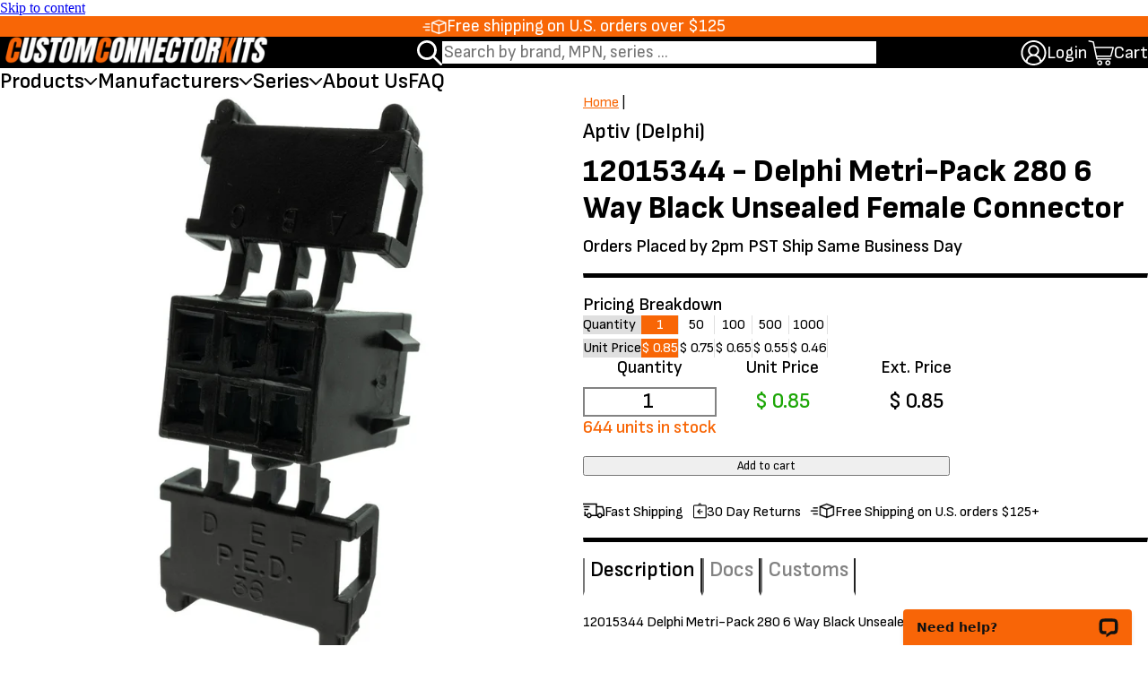

--- FILE ---
content_type: text/html; charset=utf-8
request_url: https://www.customconnectorkits.com/products/12015344
body_size: 78112
content:
<!doctype html>
<html class="no-js" lang="en">
  <head>
    <!-- Google Consent Mode V2 Consentmo -->
    <!-- Google Consent Mode V2 Advanced Mode integration script for Consentmo GDPR Compliance App -->
    <script id="consentmo-gcmv2-advanced-mode-integration">
      const consentOutOfRegion = {
        analytics: true,
        marketing: true,
        functionality: true,
        adsDataRedaction: false,
        urlPassthrough: false,
      };

      window.dataLayer = window.dataLayer || [];
      function gtag(){dataLayer.push(arguments);}

      gtag('consent', 'default', {
        ad_storage: 'denied',
        ad_personalization: 'denied',
        ad_user_data: 'denied',
        analytics_storage: 'denied',
        functionality_storage: 'denied',
        personalization_storage:'denied',
        security_storage: 'granted',
        wait_for_update: 1500
      });

      document.addEventListener('consentmoSignal_onLoad', function(eventData) {
        const csmLoadSignal = eventData.detail || {isActive:false};
        console.log('LIQUID - consentmoSignal_onLoad event', csmLoadSignal);

        if (!csmLoadSignal.isActive) {
          console.log('LIQUID - isActive false - use consentOutOfRegion');
          gtag('consent', 'update', {
            ad_storage: consentOutOfRegion.marketing ? 'granted' : 'denied',
            ad_personalization: consentOutOfRegion.marketing ? 'granted' : 'denied',
            ad_user_data: consentOutOfRegion.marketing ? 'granted' : 'denied',
            analytics_storage: consentOutOfRegion.analytics ? 'granted' : 'denied',
            functionality_storage: consentOutOfRegion.functionality ? 'granted' : 'denied',
            personalization_storage: consentOutOfRegion.functionality ? 'granted' : 'denied',
            security_storage: 'granted',
          });
          gtag('set', 'ads_data_redaction', consentOutOfRegion.adsDataRedaction);
          gtag('set', 'url_passthrough', consentOutOfRegion.urlPassthrough);
          console.log('LIQUID - dataLayer', window.dataLayer);
        } else {
          console.log('LIQUID - set default-consent and subscribe consentmoSignal for consent-update');
          document.addEventListener('consentmoSignal', function(event) {
            const csmSignal = event.detail;
            const consentState = csmSignal.integration?.gcm?.isEnabled ? csmSignal.integration.gcm.state : csmSignal.state;
            console.log('LIQUID - consentmoSignal event', csmSignal);
            console.log('LIQUID - dataLayer', window.dataLayer);

            gtag('consent', 'update', consentState);
            if (csmSignal.integration?.gcm?.isEnabled) {
              gtag('set', 'ads_data_redaction', csmSignal.integration.gcm.adsDataRedaction);
              gtag('set', 'url_passthrough', csmSignal.integration.gcm.urlPassthrough);
            }
          });
        }
      });
    </script>

<!-- Start of Shoplift scripts -->
<!-- 2025-05-07T09:00:01.9797325Z -->
<style>.shoplift-hide { opacity: 0 !important; }</style>
<style id="sl-preview-bar-hide">#preview-bar-iframe, #PBarNextFrameWrapper { display: none !important; }</style>
<script type="text/javascript">(function(rootPath, template, themeRole, themeId, isThemePreview){ /* Generated on 2026-01-21T01:45:00.6516593Z */var gt=Object.defineProperty;var mt=(R,x,V)=>x in R?gt(R,x,{enumerable:!0,configurable:!0,writable:!0,value:V}):R[x]=V;var w=(R,x,V)=>mt(R,typeof x!="symbol"?x+"":x,V);(function(){"use strict";var R=document.createElement("style");R.textContent=`#shoplift-preview-control{position:fixed;max-width:332px;height:56px;background-color:#141414;z-index:9999;bottom:20px;display:flex;border-radius:8px;box-shadow:13px 22px 7px #0000,9px 14px 7px #00000003,5px 8px 6px #0000000d,2px 4px 4px #00000017,1px 1px 2px #0000001a,0 0 #0000001a;align-items:center;margin:0 auto;left:16px;right:16px;opacity:0;transform:translateY(20px);visibility:hidden;transition:opacity .4s ease-in-out,transform .4s ease-in-out,visibility 0s .4s}#shoplift-preview-control.visible{opacity:1;transform:translateY(0);visibility:visible;transition:opacity .4s ease-in-out,transform .4s ease-in-out,visibility 0s 0s}#shoplift-preview-control *{font-family:Inter,sans-serif;color:#fff;box-sizing:border-box;font-size:16px}#shoplift-preview-variant-title{font-weight:400;line-height:140%;font-size:16px;text-align:start;letter-spacing:-.16px;flex-grow:1;text-wrap:nowrap;overflow:hidden;text-overflow:ellipsis}#shoplift-preview-variant-selector{position:relative;display:block;padding:6px 0;height:100%;min-width:0;flex:1 1 auto}#shoplift-preview-variant-menu-trigger{border:none;cursor:pointer;width:100%;background-color:transparent;padding:0 16px;border-left:1px solid #333;border-right:1px solid #333;height:100%;display:flex;align-items:center;justify-content:start;gap:8px}#shoplift-preview-variant-selector .menu-variant-label{width:24px;height:24px;border-radius:50%;padding:6px;display:flex;justify-content:center;align-items:center;font-size:12px;font-style:normal;font-weight:600;line-height:100%;letter-spacing:-.12px;flex-shrink:0}#shoplift-preview-variant-selector .preview-variant-menu{position:absolute;bottom:110%;transform:translate3d(0,20px,0);visibility:hidden;pointer-events:none;opacity:0;cursor:pointer;background-color:#141414;border:1px solid #141414;border-radius:6px;width:100%;max-height:156px;overflow-y:auto;box-shadow:0 8px 16px #0003;z-index:1;transition:opacity .3s ease-in-out,transform .3s ease-in-out,visibility 0s .3s}#shoplift-preview-variant-selector .preview-variant-menu.preview-variant-menu__visible{visibility:visible;pointer-events:auto;opacity:100;transform:translateZ(0);transition:opacity .3s ease-in-out,transform .3s ease-in-out,visibility 0s 0s}@media screen and (max-width: 400px){#shoplift-preview-variant-selector .preview-variant-menu{position:fixed;left:0;right:0;width:auto;bottom:110%}}#shoplift-preview-variant-selector .preview-variant-menu .preview-variant-menu--item{padding:12px 16px;display:flex;overflow:hidden}#shoplift-preview-variant-selector .preview-variant-menu .preview-variant-menu--item .menu-variant-label{margin-right:6px}#shoplift-preview-variant-selector .preview-variant-menu .preview-variant-menu--item span{overflow:hidden;text-overflow:ellipsis;text-wrap:nowrap;white-space:nowrap;color:#f6f6f6;font-size:14px;font-style:normal;font-weight:500}#shoplift-preview-variant-selector .preview-variant-menu .preview-variant-menu--item:hover{background-color:#545454}#shoplift-preview-variant-selector .preview-variant-menu .preview-variant-menu--item:last-of-type{border-bottom-left-radius:6px;border-bottom-right-radius:6px}#shoplift-preview-variant-selector .preview-variant-menu .preview-variant-menu--item:first-of-type{border-top-left-radius:6px;border-top-right-radius:6px}#shoplift-preview-control div:has(#shoplift-exit-preview-button){padding:0 16px}#shoplift-exit-preview-button{padding:6px 8px;font-weight:500;line-height:75%;border-radius:4px;background-color:transparent;border:none;text-decoration:none}#shoplift-exit-preview-button:hover{cursor:pointer;background-color:#333}`,document.head.appendChild(R);var x=" daum[ /]| deusu/| yadirectfetcher|(?:^|[^g])news(?!sapphire)|(?<! (?:channel/|google/))google(?!(app|/google| pixel))|(?<! cu)bots?(?:\\b|_)|(?<!(?: ya| yandex|^job|inapp;) ?)search|(?<!(?:lib))http|(?<![hg]m)score|@[a-z][\\w-]+\\.|\\(\\)|\\.com|\\b\\d{13}\\b|^<|^[\\w \\.\\-\\(?:\\):]+(?:/v?\\d+(?:\\.\\d+)?(?:\\.\\d{1,10})*?)?(?:,|$)|^[^ ]{50,}$|^\\d+\\b|^\\w+/[\\w\\(\\)]*$|^active|^ad muncher|^amaya|^avsdevicesdk/|^biglotron|^bot|^bw/|^clamav[ /]|^client/|^cobweb/|^custom|^ddg[_-]android|^discourse|^dispatch/\\d|^downcast/|^duckduckgo|^facebook|^getright/|^gozilla/|^hobbit|^hotzonu|^hwcdn/|^jeode/|^jetty/|^jigsaw|^microsoft bits|^movabletype|^mozilla/\\d\\.\\d \\(compatible;?\\)$|^mozilla/\\d\\.\\d \\w*$|^navermailapp|^netsurf|^offline|^owler|^postman|^python|^rank|^read|^reed|^rest|^rss|^snapchat|^space bison|^svn|^swcd |^taringa|^thumbor/|^track|^valid|^w3c|^webbandit/|^webcopier|^wget|^whatsapp|^wordpress|^xenu link sleuth|^yahoo|^yandex|^zdm/\\d|^zoom marketplace/|^{{.*}}$|admin|analyzer|archive|ask jeeves/teoma|bit\\.ly/|bluecoat drtr|browsex|burpcollaborator|capture|catch|check|chrome-lighthouse|chromeframe|classifier|clean|cloud|crawl|cypress/|dareboost|datanyze|dejaclick|detect|dmbrowser|download|evc-batch/|feed|firephp|gomezagent|headless|httrack|hubspot marketing grader|hydra|ibisbrowser|images|insight|inspect|iplabel|ips-agent|java(?!;)|library|mail\\.ru/|manager|measure|neustar wpm|node|nutch|offbyone|optimize|pageburst|pagespeed|parser|perl|phantomjs|pingdom|powermarks|preview|proxy|ptst[ /]\\d|reputation|resolver|retriever|rexx;|rigor|rss\\b|scan|scrape|server|sogou|sparkler/|speedcurve|spider|splash|statuscake|synapse|synthetic|tools|torrent|trace|transcoder|url|virtuoso|wappalyzer|watch|webglance|webkit2png|whatcms/|zgrab",V=/bot|spider|crawl|http|lighthouse/i,D;function W(){if(D instanceof RegExp)return D;try{D=new RegExp(x,"i")}catch{D=V}return D}function J(c){return!!c&&W().test(c)}class M{constructor(){w(this,"timestamp");this.timestamp=new Date}}class Y extends M{constructor(e,i,s){super();w(this,"type");w(this,"testId");w(this,"hypothesisId");this.type=3,this.testId=e,this.hypothesisId=i,this.timestamp=s}}class Z extends M{constructor(e){super();w(this,"type");w(this,"path");this.type=4,this.path=e}}class Q extends M{constructor(e){super();w(this,"type");w(this,"cart");this.type=5,this.cart=e}}class N extends Error{constructor(){super();w(this,"isBot");this.isBot=!0}}function X(c,t,e){for(const i of t.selectors){const s=c.querySelectorAll(i.cssSelector);for(let r=0;r<s.length;r++)e(t.testId,t.hypothesisId)}q(c,t,(i,s,r,n,o)=>o(s,r),e)}function L(c,t,e){for(const i of t.selectors)U(c,t.testId,t.hypothesisId,i,e??(()=>{}));q(c,t,U,e??(()=>{}))}function F(c){return c.urlPatterns.reduce((t,e)=>{switch(e.operator){case"contains":return t+`.*${e}.*`;case"endsWith":return t+`.*${e}`;case"startsWith":return t+`${e}.*`}},"")}function q(c,t,e,i){new MutationObserver(()=>{for(const r of t.selectors)e(c,t.testId,t.hypothesisId,r,i)}).observe(c.documentElement,{childList:!0,subtree:!0})}function U(c,t,e,i,s){const r=c.querySelectorAll(i.cssSelector);for(let n=0;n<r.length;n++){let o=r.item(n);if(o instanceof HTMLElement&&o.dataset.shoplift!==""){o.dataset.shoplift="";for(const a of i.actions.sort(at))o=tt(c,i.cssSelector,o,a)}}return r.length>0&&s?(s(t,e),!0):!1}function tt(c,t,e,i){switch(i.type){case"innerHtml":e.innerHTML=i.value;break;case"attribute":et(e,i.scope,i.value);break;case"css":it(c,t,i.value);break;case"js":st(c,e,i);break;case"copy":return rt(e);case"remove":ot(e);break;case"move":nt(e,parseInt(i.value));break}return e}function et(c,t,e){c.setAttribute(t,e)}function it(c,t,e){var s;const i=c.createElement("style");i.innerHTML=`${t} { ${e} }`,(s=c.getElementsByTagName("head")[0])==null||s.appendChild(i)}function st(c,t,e){Function("document","element",`"use strict"; ${e.value}`)(c,t)}function rt(c){const t=c.cloneNode(!0);if(!c.parentNode)throw"Can't copy node outside of DOM";return c.parentNode.insertBefore(t,c.nextSibling),t}function ot(c){c.remove()}function nt(c,t){if(t===0)return;const e=Array.prototype.slice.call(c.parentElement.children).indexOf(c),i=Math.min(Math.max(e+t,0),c.parentElement.children.length-1);c.parentElement.children.item(i).insertAdjacentElement(t>0?"afterend":"beforebegin",c)}function at(c,t){return z(c)-z(t)}function z(c){return c.type==="copy"||c.type==="remove"?0:1}var k=(c=>(c[c.Template=0]="Template",c[c.Theme=1]="Theme",c[c.UrlRedirect=2]="UrlRedirect",c[c.Script=3]="Script",c[c.Dom=4]="Dom",c[c.Price=5]="Price",c))(k||{});const lt="data:image/svg+xml,%3csvg%20width='12'%20height='12'%20viewBox='0%200%2012%2012'%20fill='none'%20xmlns='http://www.w3.org/2000/svg'%3e%3cpath%20d='M9.96001%207.90004C9.86501%207.90004%209.77001%207.86504%209.69501%207.79004L6.43501%204.53004C6.19501%204.29004%205.80501%204.29004%205.56501%204.53004L2.30501%207.79004C2.16001%207.93504%201.92001%207.93504%201.77501%207.79004C1.63001%207.64504%201.63001%207.40504%201.77501%207.26004L5.03501%204.00004C5.56501%203.47004%206.43001%203.47004%206.96501%204.00004L10.225%207.26004C10.37%207.40504%2010.37%207.64504%2010.225%207.79004C10.15%207.86004%2010.055%207.90004%209.96001%207.90004Z'%20fill='white'/%3e%3c/svg%3e",ct="data:image/svg+xml,%3csvg%20width='14'%20height='24'%20viewBox='0%200%2014%2024'%20fill='none'%20xmlns='http://www.w3.org/2000/svg'%3e%3cpath%20d='M12.3976%2014.5255C12.2833%2013.8788%2012.0498%2013.3024%2011.6952%2012.7961C11.3416%2012.2898%2010.9209%2011.8353%2010.4353%2011.4317C9.94868%2011.0291%209.43546%2010.6488%208.89565%2010.292C8.48487%2010.049%208.09577%209.78565%207.72637%209.50402C7.35697%209.2224%207.08016%208.89503%206.89694%208.51987C6.71273%208.14471%206.67826%207.69533%206.79055%207.1697C6.86345%206.83216%206.97476%206.54647%207.12351%206.31162C7.27324%206.07778%207.47124%205.89986%207.7175%205.77684C7.96377%205.65483%208.21989%205.59383%208.48389%205.59383C8.88087%205.59383%209.17639%205.7016%209.3734%205.91714C9.56943%206.13268%209.68271%206.42345%209.71424%206.78946C9.74576%207.15547%209.72015%207.55401%209.63839%207.98509C9.55663%208.41617%209.43645%208.84724%209.27687%209.27934L13.5127%208.80149C13.9638%207.52656%2014.1017%206.42447%2013.9264%205.49725C13.751%204.56901%2013.2664%203.85122%2012.4724%203.34491C12.239%203.19648%2011.9779%203.07041%2011.6893%202.96569L12.0026%201.50979L9.86397%200L7.3875%201.50979L7.11169%202.78878C6.65166%202.8874%206.21724%203.01957%205.8114%203.19038C4.85292%203.594%204.06684%204.15115%203.45117%204.86385C2.83452%205.57655%202.42571%206.40108%202.22378%207.33847C2.06616%208.06947%202.04942%208.70796%202.17551%209.25087C2.30061%209.7948%202.52028%2010.2828%202.8355%2010.7139C3.14974%2011.145%203.51816%2011.5344%203.93977%2011.881C4.36039%2012.2288%204.782%2012.5521%205.20164%2012.851C5.68334%2013.1702%206.13844%2013.5169%206.56497%2013.8921C6.99052%2014.2672%207.31954%2014.7125%207.55004%2015.228C7.78055%2015.7445%207.81502%2016.3769%207.65347%2017.1262C7.56482%2017.5389%207.43676%2017.8765%207.27028%2018.1388C7.10381%2018.4011%206.89596%2018.5983%206.64772%2018.7295C6.3985%2018.8606%206.12071%2018.9267%205.8114%2018.9267C5.21641%2018.9267%204.79776%2018.6034%204.62833%2018.1632C4.4589%2017.7229%204.47367%2017.2583%204.60075%2016.5639C4.72782%2015.8705%205.05092%2015.1395%205.37107%2014.3699H1.17665C1.17665%2014.3699%200.207341%2016.1115%200.0310135%2017.6762C-0.0655232%2018.5302%200.0635208%2019.2653%200.41519%2019.8844C0.76686%2020.5036%201.33032%2020.9814%202.10655%2021.319C2.39222%2021.443%202.7104%2021.5447%203.05813%2021.623L2.54589%2024H7.17473L7.7047%2021.5386C8.08493%2021.442%208.43857%2021.3231%208.76562%2021.1787C9.73985%2020.7476%2010.52%2020.1427%2011.1071%2019.3649C11.6932%2018.5871%2012.0873%2017.7291%2012.2892%2016.7917C12.4744%2015.9295%2012.5099%2015.1741%2012.3966%2014.5275L12.3976%2014.5255Z'%20fill='white'/%3e%3c/svg%3e";async function dt(c){let t=c.replace(/-/g,"+").replace(/_/g,"/");for(;t.length%4;)t+="=";const e=atob(t),i=Uint8Array.from(e,n=>n.charCodeAt(0)),s=new Blob([i]).stream().pipeThrough(new DecompressionStream("gzip")),r=await new Response(s).text();return JSON.parse(r)}function O(c,t){return typeof t=="string"&&/\d{4}-\d{2}-\d{2}T\d{2}:\d{2}:\d{2}.\d+(?:Z|[+-]\d+)/.test(t)?new Date(t):t}function H(c,t){return t}function E(c,t=!1,e=!1,i=","){const s=c/100;if(e){const n=Math.round(s).toLocaleString("en-US");return i!==","?n.replace(/,/g,i):n}else{const r=t?",":".",n=s.toFixed(2).split("."),o=parseInt(n[0],10),a=n[1]??"00",l=o.toLocaleString("en-US");return i!==","?`${l.replace(/,/g,i)}${r}${a}`:t?`${l.replace(/,/g,".")}${r}${a}`:`${l}${r}${a}`}}function $(c,t,e,i){const s=t.replace("{{amount}}",E(c,!1,!1)).replace("{{amount_no_decimals}}",E(c,!1,!0)).replace("{{amount_with_comma_separator}}",E(c,!0,!1)).replace("{{amount_no_decimals_with_comma_separator}}",E(c,!0,!0)).replace("{{amount_with_space_separator}}",E(c,!1,!1," ")).replace("{{amount_no_decimals_with_space_separator}}",E(c,!1,!0," ")).replace("{{amount_with_apostrophe_separator}}",E(c,!1,!1,"'")).replace("{{amount_no_decimals_with_apostrophe_separator}}",E(c,!1,!0,"'")).replace("{{amount_with_period_and_space_separator}}",E(c,!1,!1,". ")).replace("{{amount_no_decimals_with_period_and_space_separator}}",E(c,!1,!0,". "));return i?`${s} ${e}`:s}function B(c){return c.replace(/[^\d.,\s-]/g,"").trim()}function ht(c){const t=new Map;for(const[e,i,s]of c.v)t.set(e,{priceInCents:i,compareAtPriceInCents:s});return t}function pt(c,t,e,i){const{priceInCents:s,compareAtPriceInCents:r}=e,{mf:n,c:o,cce:a}=i;if(c.getAttribute("data-sl-attribute-p")===t)c.innerHTML=$(s,n,o,a);else if(c.getAttribute("data-sl-attribute-cap")===t)r<=0||r<=s?c.remove():c.innerHTML=$(r,n,o,a);else if(c.getAttribute("data-sl-attribute-discount")===t&&!(r<=0||r<=s)){const h=Math.round((r-s)/r*100),u=B($(r-s,n,o,!1)),p=c.getAttribute("data-sl-format")||"percent";p==="percent"?c.textContent=`-${h}%`:p==="amount"?c.textContent=`-${u}`:p==="both"&&(c.textContent=`-${h}% (-${u})`)}}function ut(c){const t=[],e={id:"url-pattern",operator:"contains",value:"/"};for(const[i,s,r]of c.v){t.push({id:`p-${i}`,cssSelector:`[data-sl-attribute-p="${i}"]`,urlPatterns:[e],actions:[{id:`p-action-${i}`,type:"innerHtml",scope:"price",value:$(s,c.mf,c.c,c.cce)}]});const n=r<=0||r<=s;if(t.push({id:`cap-${i}`,cssSelector:`[data-sl-attribute-cap="${i}"]`,urlPatterns:[e],actions:[{id:`cap-action-${i}`,type:n?"remove":"innerHtml",scope:"compare-at-price",value:n?"":$(r,c.mf,c.c,c.cce)}]}),!n&&r>s){const o=Math.round((r-s)/r*100),a=B($(r-s,c.mf,c.c,!1));t.push({id:`d-${i}`,cssSelector:`[data-sl-attribute-discount="${i}"]`,urlPatterns:[e],actions:[{id:`d-action-${i}`,type:"js",scope:null,value:`(function(doc, el) {              var format = el.getAttribute('data-sl-format') || 'percent';              if (format === 'percent') {                el.textContent = '-${o}%';              } else if (format === 'amount') {                el.textContent = '-${a}';              } else if (format === 'both') {                el.textContent = '-${o}% (-${a})';              }            })`}]})}}return t}let G=!1;class ft{constructor(t,e,i,s,r,n,o,a,l,h,u){w(this,"DATA_SL_ATTRIBUTE_P","data-sl-attribute-p");w(this,"DATA_SL_TEST_ID","data-sl-test-id");w(this,"VIEWPORT_TRACK_THRESHOLD",.5);w(this,"temporarySessionKey","Shoplift_Session");w(this,"essentialSessionKey","Shoplift_Essential");w(this,"analyticsSessionKey","Shoplift_Analytics");w(this,"priceSelectorsSessionKey","Shoplift_PriceSelectors");w(this,"legacySessionKey");w(this,"cssHideClass");w(this,"testConfigs");w(this,"inactiveTestConfigs");w(this,"testsFilteredByAudience");w(this,"sendPageView");w(this,"shopliftDebug");w(this,"gaConfig");w(this,"getCountryTimeout");w(this,"state");w(this,"shopifyAnalyticsId");w(this,"cookie",document.cookie);w(this,"isSyncing",!1);w(this,"isSyncingGA",!1);w(this,"fetch");w(this,"localStorageSet");w(this,"localStorageGet");w(this,"sessionStorageSet",window.sessionStorage.setItem.bind(window.sessionStorage));w(this,"sessionStorageGet",window.sessionStorage.getItem.bind(window.sessionStorage));w(this,"urlParams",new URLSearchParams(window.location.search));w(this,"device");w(this,"logHistory");w(this,"activeViewportObservers",new Map);w(this,"_priceTestProductIds",null);this.shop=t,this.host=e,this.eventHost=i,this.disableReferrerOverride=a,this.logHistory=[],this.legacySessionKey=`SHOPLIFT_SESSION_${this.shop}`,this.cssHideClass=s?"shoplift-hide":"",this.testConfigs=h.map(d=>({...d,startAt:new Date(d.startAt),statusHistory:d.statusHistory.map(v=>({...v,createdAt:new Date(v.createdAt)}))})),this.inactiveTestConfigs=u,this.sendPageView=!!r,this.shopliftDebug=n===!0,this.gaConfig=o!=={"sendEvents":false,"mode":"gtag"}?o:{sendEvents:!1},this.fetch=window.fetch.bind(window),this.localStorageSet=window.localStorage.setItem.bind(window.localStorage),this.localStorageGet=window.localStorage.getItem.bind(window.localStorage);const p=this.getDeviceType();this.device=p!=="tablet"?p:"mobile",this.state=this.loadState(),this.shopifyAnalyticsId=this.getShopifyAnalyticsId(),this.testsFilteredByAudience=h.filter(d=>d.status=="active"),this.getCountryTimeout=l===1000?1e3:l,this.log("State Loaded",JSON.stringify(this.state))}deriveCategoryFromExistingTests(){if(!this.state.temporary.testCategory&&this.state.essential.visitorTests.length>0){const t=this.state.essential.visitorTests.some(e=>{if(!e.hypothesisId)return!1;const i=this.getHypothesis(e.hypothesisId);return i&&["theme","basicScript","price"].includes(i.type)});this.state.temporary.testCategory=t?"global":"conditional",this.persistTemporaryState(),this.log("Derived test category from existing visitorTests: %s",this.state.temporary.testCategory)}}async init(){var t;try{if(this.log("Shoplift script initializing"),window.Shopify&&window.Shopify.designMode){this.log("Skipping script for design mode");return}if(window.location.href.includes("slScreenshot=true")){this.log("Skipping script for screenshot");return}if(window.location.hostname.endsWith(".edgemesh.com")){this.log("Skipping script for preview");return}if(window.location.href.includes("isShopliftMerchant")){const i=this.urlParams.get("isShopliftMerchant")==="true";this.log("Setting merchant session to %s",i),this.state.temporary.isMerchant=i,this.persistTemporaryState()}if(this.state.temporary.isMerchant){this.log("Setting up preview for merchant"),typeof window.shoplift!="object"&&this.setShopliftStub(),this.state.temporary.previewConfig||this.hidePage(),await this.initPreview(),(t=document.querySelector("#sl-preview-bar-hide"))==null||t.remove();return}if(this.state.temporary.previewConfig=void 0,J(navigator.userAgent))return;if(navigator.userAgent.includes("Chrome/118")){this.log("Random: %o",[Math.random(),Math.random(),Math.random()]);const i=await this.makeRequest({url:`${this.eventHost}/api/v0/events/ip`,method:"get"}).then(s=>s==null?void 0:s.json());this.log(`IP: ${i}`),this.makeRequest({url:`${this.eventHost}/api/v0/logs`,method:"post",data:JSON.stringify(this.debugState(),H)}).catch()}if(this.shopifyAnalyticsId=this.getShopifyAnalyticsId(),this.monitorConsentChange(),this.checkForThemePreview())return;if(!this.disableReferrerOverride&&this.state.temporary.originalReferrer!=null){this.log(`Overriding referrer from '${document.referrer}' to '${this.state.temporary.originalReferrer}'`);const i=this.state.temporary.originalReferrer;delete this.state.temporary.originalReferrer,this.persistTemporaryState(),Object.defineProperty(document,"referrer",{get:()=>i,enumerable:!0,configurable:!0})}if(await this.refreshVisitor(this.shopifyAnalyticsId),await this.handleVisitorTest()){this.log("Redirecting for visitor test");return}this.setShoplift(),this.showPage(),this.ensureCartAttributesForExistingPriceTests(!1),await this.finalize(),console.log("SHOPLIFT SCRIPT INITIALIZED!")}catch(e){if(e instanceof N)return;throw e}finally{typeof window.shoplift!="object"&&this.setShopliftStub()}}getVariantColor(t){switch(t){case"a":return{text:"#141414",bg:"#E2E2E2"};case"b":return{text:"rgba(255, 255, 255, 1)",bg:"rgba(37, 99, 235, 1)"}}}getDefaultVariantTitle(t){return t.title?t.title:t.type==="price"?t.isControl?"Original prices":"Variant prices":t.isControl?"Original":"Untitled variant "+t.label.toUpperCase()}async initPreview(){const t=this.urlParams.get("previewConfig");if(t){this.state.temporary.previewConfig=void 0,this.log("Setting up the preview"),this.log("Found preview config, writing to temporary state");const e=await dt(t);if(this.state.temporary.previewConfig=e,this.state.temporary.previewConfig.testTypeCategory===k.Price){this.hidePage(!0);const s=this.state.temporary.previewConfig;let r=`${this.host}/api/dom-selectors/${s.storeId}/${s.testId}/${s.isDraft||!1}`;s.shopifyProductId&&(r+=`?productId=${s.shopifyProductId}`);const n=await this.makeJsonRequest({method:"get",url:r}).catch(o=>(this.log("Error getting domSelectors",o),null));s.variants.forEach(o=>{var a;return o.domSelectors=(a=n[o.id])==null?void 0:a.domSelectors})}this.persistTemporaryState();const i=new URL(window.location.toString());i.searchParams.delete("previewConfig"),this.queueRedirect(i)}else if(this.state.temporary.previewConfig){this.showPage();const e=this.state.temporary.previewConfig;e.testTypeCategory===k.Template&&this.handleTemplatePreview(e)&&this.initPreviewControls(e),e.testTypeCategory===k.UrlRedirect&&this.handleUrlPreview(e)&&this.initPreviewControls(e),e.testTypeCategory===k.Script&&this.handleScriptPreview(e)&&this.initPreviewControls(e),e.testTypeCategory===k.Price&&await this.handlePricePreview(e)&&this.initPreviewControls(e)}}initPreviewControls(t){document.addEventListener("DOMContentLoaded",()=>{const e=t.variants.find(v=>v.id===t.currentVariant),i=(e==null?void 0:e.label)||"a",s=t.variants,r=document.createElement("div");r.id="shoplift-preview-control";const n=document.createElement("div"),o=document.createElement("img");o.src=ct,o.height=24,o.width=14,n.style.padding="0 16px",n.style.lineHeight="100%",n.appendChild(o),r.appendChild(n);const a=document.createElement("div");a.id="shoplift-preview-variant-selector";const l=document.createElement("button");l.id="shoplift-preview-variant-menu-trigger";const h=document.createElement("div");h.className="menu-variant-label",h.style.backgroundColor=this.getVariantColor(i).bg,h.style.color=this.getVariantColor(i).text,h.innerText=i.toUpperCase(),l.appendChild(h);const u=document.createElement("span");if(u.id="shoplift-preview-variant-title",u.innerText=e?this.getDefaultVariantTitle(e):"Untitled variant "+i.toUpperCase(),l.appendChild(u),s.length>1){const v=document.createElement("img");v.src=lt,v.width=12,v.height=12,v.style.height="12px",v.style.width="12px",l.appendChild(v);const T=document.createElement("div");T.className="preview-variant-menu";for(const m of t.variants.filter(C=>C.id!==t.currentVariant)){const C=document.createElement("div");C.className="preview-variant-menu--item";const A=document.createElement("div");A.className="menu-variant-label",A.style.backgroundColor=this.getVariantColor(m.label).bg,A.style.color=this.getVariantColor(m.label).text,A.style.flexShrink="0",A.innerText=m.label.toUpperCase(),C.appendChild(A);const y=document.createElement("span");y.innerText=this.getDefaultVariantTitle(m),C.appendChild(y),C.addEventListener("click",()=>{this.pickVariant(m.id)}),T.appendChild(C)}a.appendChild(T),l.addEventListener("click",()=>{T.className!=="preview-variant-menu preview-variant-menu__visible"?T.classList.add("preview-variant-menu__visible"):T.classList.remove("preview-variant-menu__visible")}),document.addEventListener("click",m=>{m.target instanceof Element&&!l.contains(m.target)&&T.className==="preview-variant-menu preview-variant-menu__visible"&&T.classList.remove("preview-variant-menu__visible")})}else l.style.pointerEvents="none",h.style.margin="0";a.appendChild(l),r.appendChild(a);const p=document.createElement("div"),d=document.createElement("button");d.id="shoplift-exit-preview-button",d.innerText="Exit",p.appendChild(d),d.addEventListener("click",()=>{this.exitPreview()}),r.appendChild(p),document.body.appendChild(r),requestAnimationFrame(()=>{r.classList.add("visible")})}),this.ensureCartAttributesForExistingPriceTests(!0)}pickVariant(t){var e,i,s,r;if(this.state.temporary.previewConfig){const n=this.state.temporary.previewConfig,o=new URL(window.location.toString());if(n.testTypeCategory===k.UrlRedirect){const a=(e=n.variants.find(l=>l.id===n.currentVariant))==null?void 0:e.redirectUrl;if(o.pathname===a){const l=(i=n.variants.find(h=>h.id===t))==null?void 0:i.redirectUrl;l&&(o.pathname=l)}}if(n.testTypeCategory===k.Template){const a=(s=n.variants.find(l=>l.id===n.currentVariant))==null?void 0:s.pathName;if(a&&o.pathname===a){const l=(r=n.variants.find(h=>h.id===t))==null?void 0:r.pathName;l&&l!==a&&(o.pathname=l)}}n.currentVariant=t,this.persistTemporaryState(),this.queueRedirect(o)}}exitPreview(){var e,i,s,r;const t=new URL(window.location.toString());if(((e=this.state.temporary.previewConfig)==null?void 0:e.testTypeCategory)===k.Template&&t.searchParams.delete("view"),((i=this.state.temporary.previewConfig)==null?void 0:i.testTypeCategory)===k.Script&&t.searchParams.delete("slVariant"),((s=this.state.temporary.previewConfig)==null?void 0:s.testTypeCategory)===k.UrlRedirect){const o=this.state.temporary.previewConfig.variants.filter(l=>!l.isControl&&l.redirectUrl!==null).map(l=>l.redirectUrl),a=(r=this.state.temporary.previewConfig.variants.find(l=>l.label==="a"))==null?void 0:r.redirectUrl;o.includes(t.pathname)&&a&&(t.pathname=a)}this.state.temporary.previewConfig=void 0,this.persistTemporaryState(),this.hidePage(),this.queueRedirect(t)}handleTemplatePreview(t){const e=t.currentVariant,i=t.variants.find(a=>a.id===e);if(!i)return!1;const s=t.variants.find(a=>a.isControl);if(!s)return!1;this.log("Setting up template preview for type",s.type);const r=new URL(window.location.toString()),n=r.searchParams.get("view"),o=i.type===s.type;return!o&&!i.isControl&&template.suffix===s.affix&&this.typeFromTemplate()===s.type&&i.pathName!==null?(this.log("Hit control template type, redirecting to the variant url"),this.hidePage(),r.pathname=i.pathName,this.queueRedirect(r),!0):(!i.isControl&&this.typeFromTemplate()==i.type&&template.suffix===s.affix&&o&&n!==(i.affix||"__DEFAULT__")&&(this.log("Template type and affix match control, updating the view param"),r.searchParams.delete("view"),this.log("Setting the new viewParam to",i.affix||"__DEFAULT__"),this.hidePage(),r.searchParams.set("view",i.affix||"__DEFAULT__"),this.queueRedirect(r)),n!==null&&n!==i.affix&&(r.searchParams.delete("view"),this.hidePage(),this.queueRedirect(r)),!0)}handleUrlPreview(t){var n;const e=t.currentVariant,i=t.variants.find(o=>o.id===e),s=(n=t.variants.find(o=>o.isControl))==null?void 0:n.redirectUrl;if(!i)return!1;this.log("Setting up URL redirect preview");const r=new URL(window.location.toString());return r.pathname===s&&!i.isControl&&i.redirectUrl!==null&&(this.log("Url matches control, redirecting"),this.hidePage(),r.pathname=i.redirectUrl,this.queueRedirect(r)),!0}handleScriptPreview(t){const e=t.currentVariant,i=t.variants.find(n=>n.id===e);if(!i)return!1;this.log("Setting up script preview");const s=new URL(window.location.toString());return s.searchParams.get("slVariant")!==i.id&&(this.log("current id doesn't match the variant, redirecting"),s.searchParams.delete("slVariant"),this.log("Setting the new slVariantParam"),this.hidePage(),s.searchParams.set("slVariant",i.id),this.queueRedirect(s)),!0}async handlePricePreview(t){const e=t.currentVariant,i=t.variants.find(s=>s.id===e);return i?(this.log("Setting up price preview"),i.domSelectors&&i.domSelectors.length>0&&(L(document,{testId:t.testId,hypothesisId:i.id,selectors:i.domSelectors}),this.ensureCartAttributesForExistingPriceTests(!0)),!0):!1}async finalize(){const t=await this.getCartState();t!==null&&this.queueCartUpdate(t),this.pruneStateAndSave(),await this.syncAllEvents()}setShoplift(){this.log("Setting up public API");const e=this.urlParams.get("slVariant")==="true",i=e?null:this.urlParams.get("slVariant");window.shoplift={isHypothesisActive:async s=>{if(this.log("Script checking variant for hypothesis '%s'",s),e)return this.log("Forcing variant for hypothesis '%s'",s),!0;if(i!==null)return this.log("Forcing hypothesis '%s'",i),s===i;const r=this.testConfigs.find(o=>o.hypotheses.some(a=>a.id===s));if(!r)return this.log("No test found for hypothesis '%s'",s),!1;const n=this.state.essential.visitorTests.find(o=>o.testId===r.id);return n?(this.log("Active visitor test found",s),n.hypothesisId===s):(await this.manuallySplitVisitor(r),this.testConfigs.some(o=>o.hypotheses.some(a=>a.id===s&&this.state.essential.visitorTests.some(l=>l.hypothesisId===a.id))))},setAnalyticsConsent:async s=>{await this.onConsentChange(s,!0)},getVisitorData:()=>({visitor:this.state.analytics.visitor,visitorTests:this.state.essential.visitorTests.filter(s=>!s.isInvalid).map(s=>{const{shouldSendToGa:r,savedAt:n,...o}=s;return o})})}}setShopliftStub(){this.log("Setting up stubbed public API");const e=this.urlParams.get("slVariant")==="true",i=e?null:this.urlParams.get("slVariant");window.shoplift={isHypothesisActive:s=>Promise.resolve(e||s===i),setAnalyticsConsent:()=>Promise.resolve(),getVisitorData:()=>({visitor:null,visitorTests:[]})}}async manuallySplitVisitor(t){this.log("Starting manual split for test '%s'",t.id),await this.handleVisitorTest([t]),this.saveState(),this.syncAllEvents()}async handleVisitorTest(t){await this.filterTestsByAudience(this.testConfigs,this.state.analytics.visitor??this.buildBaseVisitor(),this.state.essential.visitorTests),this.deriveCategoryFromExistingTests(),this.clearStaleReservations();let e=t?t.filter(i=>this.testsFilteredByAudience.some(s=>s.id===i.id)):[...this.testsForUrl(this.testsFilteredByAudience),...this.domTestsForUrl(this.testsFilteredByAudience)];try{if(e.length===0)return this.log("No tests found"),!1;this.log("Checking for existing visitor test on page");const i=this.getCurrentVisitorHypothesis(e);if(i){this.log("Found current visitor test");const a=this.considerRedirect(i);return a&&(this.log("Redirecting for current visitor test"),this.redirect(i)),a}const s=this.getReservationForCurrentPage();if(s){this.log("Found matching reservation for current page: %s",s.testId);const a=this.getHypothesis(s.hypothesisId);if(a){a.type!=="price"&&this.realizeReservationForCriteria(s.entryCriteriaKey);const l=this.considerRedirect(a);return l&&this.redirect(a),l}}this.log("No active test relation for test page");const r=this.testsForUrl(this.inactiveTestConfigs.filter(a=>this.testIsPaused(a)&&a.hypotheses.some(l=>this.state.essential.visitorTests.some(h=>h.hypothesisId===l.id)))).map(a=>a.id);if(r.length>0)return this.log("Visitor has paused tests for test page, skipping test assignment: %o",r),!1;if(!this.state.temporary.testCategory){const a=this.testsFilteredByAudience.filter(h=>this.isGlobalEntryCriteria(this.getEntryCriteriaKey(h))),l=this.testsFilteredByAudience.filter(h=>!this.isGlobalEntryCriteria(this.getEntryCriteriaKey(h)));if(this.log("Category dice roll - global tests: %o, conditional tests: %o",a.map(h=>({id:h.id,title:h.title,criteria:this.getEntryCriteriaKey(h)})),l.map(h=>({id:h.id,title:h.title,criteria:this.getEntryCriteriaKey(h)}))),a.length>0&&l.length>0){const h=a.length,u=l.length,p=h+u,d=Math.random()*p;this.state.temporary.testCategory=d<h?"global":"conditional",this.log("Category dice roll: rolled %.2f of %d (global weight: %d, conditional weight: %d), selected '%s'",d,p,h,u,this.state.temporary.testCategory)}else a.length>0?(this.state.temporary.testCategory="global",this.log("Only global tests available, setting category to global")):(this.state.temporary.testCategory="conditional",this.log("Only conditional tests available, setting category to conditional"));this.persistTemporaryState()}const n=this.state.temporary.testCategory;if(this.log("Visitor test category: %s",n),n==="global"){const a=this.testsFilteredByAudience.filter(l=>!this.isGlobalEntryCriteria(this.getEntryCriteriaKey(l)));for(const l of a)this.markTestAsBlocked(l,"category:global");e=e.filter(l=>this.isGlobalEntryCriteria(this.getEntryCriteriaKey(l)))}else{const a=this.testsFilteredByAudience.filter(l=>this.isGlobalEntryCriteria(this.getEntryCriteriaKey(l)));for(const l of a)this.markTestAsBlocked(l,"category:conditional");e=e.filter(l=>!this.isGlobalEntryCriteria(this.getEntryCriteriaKey(l)))}if(e.length===0)return this.log("No tests remaining after category filter"),!1;this.createReservations(e);const o=this.getReservationForCurrentPage();if(o&&!o.isRealized){const a=this.getHypothesis(o.hypothesisId);if(a){a.type!=="price"&&this.realizeReservationForCriteria(o.entryCriteriaKey);const l=this.considerRedirect(a);return l&&(this.log("Redirecting for new test"),this.redirect(a)),l}}return!1}finally{this.includeInDomTests(),this.saveState()}}includeInDomTests(){this.applyControlForAudienceFilteredPriceTests();const t=this.getDomTestsForCurrentUrl(),e=this.getVisitorDomHypothesis(t);for(const i of t){this.log("Evaluating dom test '%s'",i.id);const s=i.hypotheses.some(d=>d.type==="price");if(this.state.essential.visitorTests.find(d=>d.testId===i.id&&d.isInvalid&&!d.hypothesisId)){if(this.log("Visitor is blocked from test '%s', applying control prices if price test",i.id),s){const d=i.hypotheses.find(v=>v.isControl);d!=null&&d.priceData&&(this.applyPriceTestWithMapLookup(i.id,d,[d],()=>{this.log("Control prices applied for blocked visitor, no metrics tracked")}),this.updatePriceTestHiddenInputs(i.id,"control",!1))}continue}const n=this.getReservationForTest(i.id);let o=null,a=!1;const l=e.find(d=>i.hypotheses.some(v=>d.id===v.id));if(n)o=this.getHypothesis(n.hypothesisId)??null,this.log("Using reserved hypothesis '%s' for test '%s'",n.hypothesisId,i.id);else if(l)o=l,this.log("Using existing hypothesis assignment for test '%s'",i.id);else if(s){const d=this.visitorActiveTestTypeWithReservations();d?(a=!0,this.log("Visitor already in test type '%s', treating as non-test for price test '%s'",d,i.id)):o=this.pickHypothesis(i)}else o=this.pickHypothesis(i);if(a&&s){const d=i.hypotheses.find(v=>v.isControl);d!=null&&d.priceData&&(this.log("Applying control prices for non-test visitor on price test '%s' (Map-based)",i.id),this.applyPriceTestWithMapLookup(i.id,d,[d],()=>{this.log("Control prices applied for non-test visitor, no metrics tracked")}),this.updatePriceTestHiddenInputs(i.id,"control",!1));continue}if(!o){this.log("Failed to pick hypothesis for test");continue}const h=i.bayesianRevision??4,u=o.type==="price",p=h>=5;if(u&&p){if(this.log(`Price test with Map-based lookup (v${h}): ${i.id}`),!o.priceData){this.log("No price data for hypothesis '%s', skipping",o.id);continue}const d=o.isControl?"control":"variant";this.log(`Setting up Map-based price test for ${d} (test: ${i.id})`),this.applyPriceTestWithMapLookup(i.id,o,i.hypotheses,v=>{const T=this.getReservationForTest(v);T&&!T.isRealized&&T.entryCriteriaKey?this.realizeReservationForCriteria(T.entryCriteriaKey):this.queueAddVisitorToTest(v,o),this.saveState(),this.queuePageView(window.location.pathname),this.syncAllEvents()});continue}if(u&&!p){this.log(`Price test without viewport tracking (v${h}): ${i.id}`);const d=this.getDomSelectorsForHypothesis(o);if(d.length===0)continue;L(document,{testId:i.id,hypothesisId:o.id,selectors:d},v=>{this.queueAddVisitorToTest(v,o),this.saveState(),this.queuePageView(window.location.pathname),this.syncAllEvents()});continue}if(!o.domSelectors||o.domSelectors.length===0){this.log("No selectors found, skipping hypothesis");continue}L(document,{testId:i.id,hypothesisId:o.id,selectors:o.domSelectors},d=>{this.queueAddVisitorToTest(d,o),this.saveState(),this.queuePageView(window.location.pathname),this.syncAllEvents()})}}considerRedirect(t){if(this.log("Considering redirect for hypothesis '%s'",t.id),t.isControl)return this.log("Skipping redirect for control"),!1;if(t.type==="basicScript"||t.type==="manualScript")return this.log("Skipping redirect for script test"),!1;const e=this.state.essential.visitorTests.find(n=>n.hypothesisId===t.id),i=new URL(window.location.toString()),r=new URLSearchParams(window.location.search).get("view");if(t.type==="theme"){if(!(t.themeId===themeId)){if(this.log("Theme id '%s' is not hypothesis theme ID '%s'",t.themeId,themeId),e&&e.themeId!==t.themeId&&(e.themeId===themeId||!this.isThemePreview()))this.log("On old theme, redirecting and updating local visitor"),e.themeId=t.themeId;else if(this.isThemePreview())return this.log("On non-test theme, skipping redirect"),!1;return this.log("Hiding page to redirect for theme test"),this.hidePage(),!0}return!1}else if(t.type!=="dom"&&t.type!=="price"&&t.affix!==template.suffix&&t.affix!==r||t.redirectPath&&!i.pathname.endsWith(t.redirectPath))return this.log("Hiding page to redirect for template test"),this.hidePage(),!0;return this.log("Not redirecting"),!1}redirect(t){if(this.log("Redirecting to hypothesis '%s'",t.id),t.isControl)return;const e=new URL(window.location.toString());if(e.searchParams.delete("view"),t.redirectPath){const i=RegExp("^(/w{2}-w{2})/").exec(e.pathname);if(i&&i.length>1){const s=i[1];e.pathname=`${s}${t.redirectPath}`}else e.pathname=t.redirectPath}else t.type==="theme"?(e.searchParams.set("_ab","0"),e.searchParams.set("_fd","0"),e.searchParams.set("_sc","1"),e.searchParams.set("preview_theme_id",t.themeId.toString())):t.type!=="urlRedirect"&&e.searchParams.set("view",t.affix);this.queueRedirect(e)}async refreshVisitor(t){if(t===null||!this.state.essential.isFirstLoad||!this.testConfigs.some(i=>i.visitorOption!=="all"))return;this.log("Refreshing visitor"),this.hidePage();const e=await this.getVisitor(t);e&&e.id&&this.updateLocalVisitor(e)}buildBaseVisitor(){return{shopifyAnalyticsId:this.shopifyAnalyticsId,device:this.device,country:null,...this.state.essential.initialState}}getInitialState(){const t=this.getUTMValue("utm_source")??"",e=this.getUTMValue("utm_medium")??"",i=this.getUTMValue("utm_campaign")??"",s=this.getUTMValue("utm_content")??"",r=window.document.referrer,n=this.device;return{createdAt:new Date,utmSource:t,utmMedium:e,utmCampaign:i,utmContent:s,referrer:r,device:n}}checkForThemePreview(){var t,e;return this.log("Checking for theme preview"),window.location.hostname.endsWith(".shopifypreview.com")?(this.log("on shopify preview domain"),this.clearThemeBar(!0,!1,this.state),(t=document.querySelector("#sl-preview-bar-hide"))==null||t.remove(),!1):this.isThemePreview()?this.state.essential.visitorTests.some(i=>i.isThemeTest&&i.hypothesisId!=null&&this.getHypothesis(i.hypothesisId)&&i.themeId===themeId)?(this.log("On active theme test, removing theme bar"),this.clearThemeBar(!1,!0,this.state),!1):this.state.essential.visitorTests.some(i=>i.isThemeTest&&i.hypothesisId!=null&&!this.getHypothesis(i.hypothesisId)&&i.themeId===themeId)?(this.log("Visitor is on an inactive theme test, redirecting to main theme"),this.redirectToMainTheme(),!0):this.state.essential.isFirstLoad?(this.log("No visitor found on theme preview, redirecting to main theme"),this.redirectToMainTheme(),!0):this.inactiveTestConfigs.some(i=>i.hypotheses.some(s=>s.themeId===themeId))?(this.log("Current theme is an inactive theme test, redirecting to main theme"),this.redirectToMainTheme(),!0):this.testConfigs.some(i=>i.hypotheses.some(s=>s.themeId===themeId))?(this.log("Falling back to clearing theme bar"),this.clearThemeBar(!1,!0,this.state),!1):(this.log("No tests on current theme, skipping script"),this.clearThemeBar(!0,!1,this.state),(e=document.querySelector("#sl-preview-bar-hide"))==null||e.remove(),!0):(this.log("Not on theme preview"),this.clearThemeBar(!0,!1,this.state),!1)}redirectToMainTheme(){this.hidePage();const t=new URL(window.location.toString());t.searchParams.set("preview_theme_id",""),this.queueRedirect(t)}testsForUrl(t){const e=new URL(window.location.href),i=this.typeFromTemplate();return t.filter(s=>s.hypotheses.some(r=>r.type!=="dom"&&r.type!=="price"&&(r.isControl&&r.type===i&&r.affix===template.suffix||r.type==="theme"||r.isControl&&r.type==="urlRedirect"&&r.redirectPath&&e.pathname.endsWith(r.redirectPath)||r.type==="basicScript"))&&(s.ignoreTestViewParameterEnforcement||!e.searchParams.has("view")||s.hypotheses.map(r=>r.affix).includes(e.searchParams.get("view")??"")))}domTestsForUrl(t){const e=new URL(window.location.href);return t.filter(i=>i.hypotheses.some(s=>s.type!=="dom"&&s.type!=="price"?!1:s.type==="price"&&s.priceData&&s.priceData.v.length>0?!0:s.domSelectors&&s.domSelectors.some(r=>new RegExp(F(r)).test(e.toString()))))}async filterTestsByAudience(t,e,i){const s=[];let r=e.country;!r&&t.some(n=>n.requiresCountry&&!i.some(o=>o.testId===n.id))&&(this.log("Hiding page to check geoip"),this.hidePage(),r=await this.makeJsonRequest({method:"get",url:`${this.eventHost}/api/v0/visitors/get-country`,signal:AbortSignal.timeout(this.getCountryTimeout)}).catch(n=>(this.log("Error getting country",n),null)));for(const n of t){if(this.log("Checking audience for test '%s'",n.id),this.state.essential.visitorTests.some(l=>l.testId===n.id&&l.hypothesisId==null)){console.log(`Skipping blocked test '${n.id}'`);continue}const o=this.visitorCreatedDuringTestActive(n.statusHistory);(i.some(l=>l.testId===n.id&&(n.device==="all"||n.device===e.device&&n.device===this.device))||this.isTargetAudience(n,e,o,r))&&(this.log("Visitor is in audience for test '%s'",n.id),s.push(n))}this.testsFilteredByAudience=s}isTargetAudience(t,e,i,s){const r=this.getChannel(e);return(t.device==="all"||t.device===e.device&&t.device===this.device)&&(t.visitorOption==="all"||t.visitorOption==="new"&&i||t.visitorOption==="returning"&&!i)&&(t.targetAudiences.length===0||t.targetAudiences.reduce((n,o)=>n||o.reduce((a,l)=>a&&l(e,i,r,s),!0),!1))}visitorCreatedDuringTestActive(t){let e="";for(const i of t){if(this.state.analytics.visitor!==null&&this.state.analytics.visitor.createdAt<i.createdAt||this.state.essential.initialState.createdAt<i.createdAt)break;e=i.status}return e==="active"}getDomTestsForCurrentUrl(){return this.domTestsForUrl(this.testsFilteredByAudience)}getCurrentVisitorHypothesis(t){return t.flatMap(e=>e.hypotheses).find(e=>e.type!=="dom"&&e.type!=="price"&&this.state.essential.visitorTests.some(i=>i.hypothesisId===e.id))}getVisitorDomHypothesis(t){return t.flatMap(e=>e.hypotheses).filter(e=>(e.type==="dom"||e.type==="price")&&this.state.essential.visitorTests.some(i=>i.hypothesisId===e.id))}getHypothesis(t){return this.testConfigs.filter(e=>e.hypotheses.some(i=>i.id===t)).map(e=>e.hypotheses.find(i=>i.id===t))[0]}getDomSelectorsForHypothesis(t){if(!t)return[];if(t.domSelectors&&t.domSelectors.length>0)return t.domSelectors;if(t.priceData){const e=`${this.priceSelectorsSessionKey}_${t.id}`;try{const s=sessionStorage.getItem(e);if(s){const r=JSON.parse(s);return t.domSelectors=r,this.log("Loaded %d price selectors from cache for hypothesis '%s'",r.length,t.id),r}}catch{}const i=ut(t.priceData);t.domSelectors=i;try{sessionStorage.setItem(e,JSON.stringify(i)),this.log("Generated and cached %d price selectors for hypothesis '%s'",i.length,t.id)}catch{this.log("Generated %d price selectors for hypothesis '%s' (cache unavailable)",i.length,t.id)}return i}return[]}hasThemeTest(t){return t.some(e=>e.hypotheses.some(i=>i.type==="theme"))}hasTestThatIsNotThemeTest(t){return t.some(e=>e.hypotheses.some(i=>i.type!=="theme"&&i.type!=="dom"&&i.type!=="price"))}hasThemeAndOtherTestTypes(t){return this.hasThemeTest(t)&&this.hasTestThatIsNotThemeTest(t)}testIsPaused(t){return t.status==="paused"||t.status==="incompatible"||t.status==="suspended"}visitorActiveTestType(){const t=this.state.essential.visitorTests.filter(e=>this.testConfigs.some(i=>i.hypotheses.some(s=>s.id==e.hypothesisId)));return t.length===0?null:t.some(e=>e.isThemeTest)?"theme":"templateOrUrlRedirect"}getReservationType(t){return t==="price"||this.isTemplateTestType(t)?"deferred":"immediate"}isTemplateTestType(t){return["product","collection","landing","index","cart","search","blog","article","collectionList"].includes(t)}getEntryCriteriaKey(t){const e=t.hypotheses.find(i=>i.isControl);if(!e)return`unknown:${t.id}`;switch(e.type){case"theme":return"global:theme";case"basicScript":return"global:autoApi";case"price":return"global:price";case"manualScript":return`conditional:manualApi:${t.id}`;case"urlRedirect":return`conditional:url:${e.redirectPath||"unknown"}`;default:return`conditional:template:${e.type}`}}isGlobalEntryCriteria(t){return t.startsWith("global:")}groupTestsByEntryCriteria(t){const e=new Map;for(const i of t){const s=this.getEntryCriteriaKey(i),r=e.get(s)||[];r.push(i),e.set(s,r)}return e}doesCurrentPageMatchEntryCriteria(t){if(this.isGlobalEntryCriteria(t))return!0;if(t==="conditional:manualApi")return!1;if(t.startsWith("conditional:url:")){const e=t.replace("conditional:url:","");return window.location.pathname.endsWith(e)}if(t.startsWith("conditional:template:")){const e=t.replace("conditional:template:","");return this.typeFromTemplate()===e}return!1}hasActiveReservation(){const t=this.getActiveReservations();return Object.values(t).some(e=>!e.isRealized)}getActiveReservation(){const t=this.getActiveReservations();return Object.values(t).find(e=>!e.isRealized)??null}clearStaleReservations(){const t=this.state.temporary.testReservations;if(!t)return;let e=!1;for(const[i,s]of Object.entries(t)){const r=this.testConfigs.find(o=>o.id===s.testId);if(!r){this.log("Test '%s' no longer in config, clearing reservation for criteria '%s'",s.testId,i),delete t[i],e=!0;continue}if(r.status!=="active"){this.log("Test '%s' status is '%s', clearing reservation for criteria '%s'",s.testId,r.status,i),delete t[i],e=!0;continue}this.testsFilteredByAudience.some(o=>o.id===s.testId)||(this.log("Visitor no longer passes audience for test '%s', clearing reservation for criteria '%s'",s.testId,i),delete t[i],e=!0)}e&&this.persistTemporaryState()}createReservations(t){if(this.state.temporary.testReservations||(this.state.temporary.testReservations={}),this.state.temporary.rolledEntryCriteria||(this.state.temporary.rolledEntryCriteria=[]),this.state.temporary.testCategory==="global"){this.createSingleReservation(t,"global");return}const i=t.filter(o=>this.doesCurrentPageMatchEntryCriteria(this.getEntryCriteriaKey(o))),s=t.filter(o=>!this.doesCurrentPageMatchEntryCriteria(this.getEntryCriteriaKey(o)));this.log("Conditional tests split - matching current page: %d, not matching: %d",i.length,s.length),i.length>0&&this.log("Tests matching current page (same pool): %o",i.map(o=>({id:o.id,title:o.title,criteria:this.getEntryCriteriaKey(o)})));const r="conditional:current-page";if(i.length>0&&!this.state.temporary.rolledEntryCriteria.includes(r)){this.createSingleReservation(i,r);for(const o of i){const a=this.getEntryCriteriaKey(o);this.state.temporary.rolledEntryCriteria.includes(a)||this.state.temporary.rolledEntryCriteria.push(a)}}const n=this.groupTestsByEntryCriteria(s);for(const[o,a]of n){if(this.state.temporary.rolledEntryCriteria.includes(o)){this.log("Already rolled for criteria '%s', skipping",o);continue}if(a.some(m=>this.state.essential.visitorTests.some(C=>C.testId===m.id))){this.log("Visitor already has VT for criteria '%s', skipping",o),this.state.temporary.rolledEntryCriteria.push(o);continue}const h=[...a].sort((m,C)=>m.id.localeCompare(C.id));this.log("Test dice roll for criteria '%s' - available tests: %o",o,h.map(m=>({id:m.id,title:m.title})));const u=Math.floor(Math.random()*h.length),p=h[u];this.log("Test dice roll: picked index %d of %d, selected test '%s' (%s)",u+1,a.length,p.id,p.title);const d=this.pickHypothesis(p);if(!d){this.log("No hypothesis picked for test '%s'",p.id);continue}const v=this.getReservationType(d.type),T={testId:p.id,hypothesisId:d.id,testType:d.type,reservationType:v,isThemeTest:d.type==="theme",themeId:d.themeId,createdAt:new Date,isRealized:!1,entryCriteriaKey:o};this.state.temporary.testReservations[o]=T,this.state.temporary.rolledEntryCriteria.push(o),this.log("Created %s reservation for test '%s' (criteria: %s)",v,p.id,o);for(const m of a)m.id!==p.id&&this.markTestAsBlocked(m,o)}this.persistTemporaryState()}createSingleReservation(t,e){if(this.state.temporary.rolledEntryCriteria.includes(e)){this.log("Already rolled for pool '%s', skipping",e);return}if(t.some(u=>this.state.essential.visitorTests.some(p=>p.testId===u.id&&!p.isInvalid))){this.log("Visitor already has VT for pool '%s', skipping",e),this.state.temporary.rolledEntryCriteria.push(e);return}if(t.length===0){this.log("No tests in pool '%s'",e);return}const s=[...t].sort((u,p)=>u.id.localeCompare(p.id));this.log("Test dice roll for pool '%s' - available tests: %o",e,s.map(u=>({id:u.id,title:u.title,criteria:this.getEntryCriteriaKey(u)})));const r=Math.floor(Math.random()*s.length),n=s[r];this.log("Test dice roll: picked index %d of %d, selected test '%s' (%s)",r,t.length,n.id,n.title);const o=this.pickHypothesis(n);if(!o){this.log("No hypothesis picked for test '%s'",n.id);return}const a=this.getReservationType(o.type),l=this.getEntryCriteriaKey(n),h={testId:n.id,hypothesisId:o.id,testType:o.type,reservationType:a,isThemeTest:o.type==="theme",themeId:o.themeId,createdAt:new Date,isRealized:!1,entryCriteriaKey:l};this.state.temporary.testReservations[l]=h,this.state.temporary.rolledEntryCriteria.push(e),this.log("Created %s reservation for test '%s' from pool '%s' (criteria: %s)",a,n.id,e,l);for(const u of t)u.id!==n.id&&this.markTestAsBlocked(u,`pool:${e}`);this.persistTemporaryState()}markTestAsBlocked(t,e){this.state.essential.visitorTests.some(i=>i.testId===t.id)||(this.log("Blocking visitor from test '%s' (reason: %s)",t.id,e),this.state.essential.visitorTests.push({createdAt:new Date,testId:t.id,hypothesisId:null,isThemeTest:t.hypotheses.some(i=>i.type==="theme"),shouldSendToGa:!1,isSaved:!0,isInvalid:!0,themeId:void 0}))}realizeReservationForCriteria(t){var s;const e=(s=this.state.temporary.testReservations)==null?void 0:s[t];if(!e)return this.log("No reservation found for criteria '%s'",t),!1;if(e.isRealized)return this.log("Reservation already realized for criteria '%s'",t),!1;if(this.state.essential.visitorTests.some(r=>r.testId===e.testId&&!r.isInvalid))return this.log("Visitor already assigned to test '%s'",e.testId),!1;const i=this.getHypothesis(e.hypothesisId);return i?(e.isRealized=!0,this.persistTemporaryState(),this.queueAddVisitorToTest(e.testId,i),this.saveState(),this.log("Realized reservation for test '%s' (criteria: %s)",e.testId,t),!0):(this.log("Hypothesis '%s' not found",e.hypothesisId),!1)}getActiveReservations(){return this.state.temporary.testReservations??{}}getReservationForCurrentPage(){const t=this.getActiveReservations();for(const[e,i]of Object.entries(t)){if(i.isRealized)continue;const s=this.testConfigs.find(r=>r.id===i.testId);if(!(!s||s.status!=="active")&&this.doesCurrentPageMatchEntryCriteria(e))return i}return null}getReservationForTest(t){const e=this.getActiveReservations();return Object.values(e).find(i=>i.testId===t)??null}getReservationTestType(){const t=this.getActiveReservations(),e=Object.values(t);if(e.length===0)return null;for(const i of e)if(i.isThemeTest)return"theme";for(const i of e)if(i.testType==="price")return"price";return e.some(i=>!i.isRealized)?"templateOrUrlRedirect":null}hasPriceTests(t){return t.some(e=>e.hypotheses.some(i=>i.type==="price"))}getPriceTestProductIds(){var e;if(this._priceTestProductIds)return this._priceTestProductIds;const t=new Set;for(const i of this.testConfigs)for(const s of i.hypotheses)if(s.type==="price"){for(const r of s.domSelectors||[]){const n=r.cssSelector.match(/data-sl-attribute-(?:p|cap)="(\d+)"/);n!=null&&n[1]&&t.add(n[1])}if((e=s.priceData)!=null&&e.v)for(const[r]of s.priceData.v)t.add(r)}return this._priceTestProductIds=t,this.log("Built price test product ID cache with %d products",t.size),t}isProductInAnyPriceTest(t){return this.getPriceTestProductIds().has(t)}visitorActiveTestTypeWithReservations(){const t=this.getActiveReservations();for(const r of Object.values(t)){if(r.isThemeTest)return"theme";if(r.testType==="price")return"price"}if(Object.values(t).some(r=>!r.isRealized)){if(this.state.temporary.testCategory==="global")for(const n of Object.values(t)){if(n.testType==="theme")return"theme";if(n.testType==="price")return"price";if(n.testType==="basicScript")return"theme"}return"templateOrUrlRedirect"}const i=this.state.essential.visitorTests.filter(r=>!r.isInvalid&&this.testConfigs.some(n=>n.hypotheses.some(o=>o.id===r.hypothesisId)));return i.length===0?null:i.some(r=>{const n=this.getHypothesis(r.hypothesisId);return(n==null?void 0:n.type)==="price"})?"price":i.some(r=>r.isThemeTest)?"theme":"templateOrUrlRedirect"}applyControlForAudienceFilteredPriceTests(){const t=this.testConfigs.filter(s=>s.status==="active"&&s.hypotheses.some(r=>r.type==="price"));if(t.length===0)return;const e=this.testsFilteredByAudience.filter(s=>s.hypotheses.some(r=>r.type==="price")),i=t.filter(s=>!e.some(r=>r.id===s.id));if(i.length!==0){this.log("Found %d price tests filtered by audience, applying control selectors",i.length);for(const s of i){const r=s.hypotheses.find(l=>l.isControl),n=this.getDomSelectorsForHypothesis(r);if(n.length===0){this.log("No control selectors for audience-filtered price test '%s'",s.id);continue}const o=new URL(window.location.href);n.some(l=>{try{return new RegExp(F(l)).test(o.toString())}catch{return!1}})&&(this.log("Applying control selectors for audience-filtered price test '%s'",s.id),L(document,{testId:s.id,hypothesisId:r.id,selectors:n},()=>{this.log("Control selectors applied for audience-filtered visitor, no metrics tracked")}),this.updatePriceTestHiddenInputs(s.id,"control",!1))}}}pickHypothesis(t){let e=Math.random();const i=t.hypotheses.reduce((r,n)=>r+n.visitorCount,0);return t.hypotheses.sort((r,n)=>r.isControl?n.isControl?0:-1:n.isControl?1:0).reduce((r,n)=>{if(r!==null)return r;const a=t.hypotheses.reduce((l,h)=>l&&h.visitorCount>20,!0)?n.visitorCount/i-n.trafficPercentage:0;return e<=n.trafficPercentage-a?n:(e-=n.trafficPercentage,null)},null)}typeFromTemplate(){switch(template.type){case"collection-list":return"collectionList";case"page":return"landing";case"article":case"blog":case"cart":case"collection":case"index":case"product":case"search":return template.type;default:return null}}queueRedirect(t){this.saveState(),this.disableReferrerOverride||(this.log(`Saving temporary referrer override '${document.referrer}'`),this.state.temporary.originalReferrer=document.referrer,this.persistTemporaryState()),window.setTimeout(()=>window.location.assign(t),0),window.setTimeout(()=>void this.syncAllEvents(),2e3)}async syncAllEvents(){const t=async()=>{if(this.isSyncing){window.setTimeout(()=>void(async()=>await t())(),500);return}try{this.isSyncing=!0,this.syncGAEvents(),await this.syncEvents()}finally{this.isSyncing=!1}};await t()}async syncEvents(){var i,s;if(!this.state.essential.consentApproved||!this.shopifyAnalyticsId||this.state.analytics.queue.length===0)return;const t=this.state.analytics.queue.length,e=this.state.analytics.queue.splice(0,t);this.log("Syncing %s events",t);try{const r={shop:this.shop,visitorDetails:{shopifyAnalyticsId:this.shopifyAnalyticsId,device:((i=this.state.analytics.visitor)==null?void 0:i.device)??this.device,country:((s=this.state.analytics.visitor)==null?void 0:s.country)??null,...this.state.essential.initialState},events:this.state.essential.visitorTests.filter(o=>!o.isInvalid&&!o.isSaved&&o.hypothesisId!=null).map(o=>new Y(o.testId,o.hypothesisId,o.createdAt)).concat(e)};await this.sendEvents(r);const n=await this.getVisitor(this.shopifyAnalyticsId);n!==null&&this.updateLocalVisitor(n);for(const o of this.state.essential.visitorTests.filter(a=>!a.isInvalid&&!a.isSaved))o.isSaved=!0,o.savedAt=Date.now()}catch{this.state.analytics.queue.splice(0,0,...e)}finally{this.saveState()}}syncGAEvents(){if(!this.gaConfig.sendEvents){if(G)return;G=!0,this.log("UseGtag is false — skipping GA Events");return}if(this.isSyncingGA){this.log("Already syncing GA - skipping GA events");return}const t=this.state.essential.visitorTests.filter(e=>e.shouldSendToGa);t.length!==0&&(this.isSyncingGA=!0,this.log("Syncing %s GA Events",t.length),Promise.allSettled(t.map(e=>this.sendGAEvent(e))).then(()=>this.log("All gtag events sent")).finally(()=>this.isSyncingGA=!1))}sendGAEvent(t){return new Promise(e=>{this.log("Sending GA Event for test %s, hypothesis %s",t.testId,t.hypothesisId);const i=()=>{this.log("GA acknowledged event for hypothesis %s",t.hypothesisId),t.shouldSendToGa=!1,this.persistEssentialState(),e()},s={exp_variant_string:`SL-${t.testId}-${t.hypothesisId}`};this.shopliftDebug&&Object.assign(s,{debug_mode:!0});function r(n,o,a){window.dataLayer=window.dataLayer||[],window.dataLayer.push(arguments)}this.gaConfig.mode==="gtag"?r("event","experience_impression",{...s,event_callback:i}):(window.dataLayer=window.dataLayer||[],window.dataLayer.push({event:"experience_impression",...s,eventCallback:i}))})}updateLocalVisitor(t){let e;({visitorTests:e,...this.state.analytics.visitor}=t),this.log("updateLocalVisitor - server returned %d tests: %o",e.length,e.map(s=>({testId:s.testId,hypothesisId:s.hypothesisId,isInvalid:s.isInvalid}))),this.log("updateLocalVisitor - local has %d tests: %o",this.state.essential.visitorTests.length,this.state.essential.visitorTests.map(s=>({testId:s.testId,hypothesisId:s.hypothesisId,isSaved:s.isSaved,isInvalid:s.isInvalid})));const i=5*60*1e3;for(const s of this.state.essential.visitorTests.filter(r=>r.isSaved&&(!r.savedAt||Date.now()-r.savedAt>i)&&!e.some(n=>n.testId===r.testId)))this.log("updateLocalVisitor - marking LOCAL test as INVALID (isSaved && not in server): testId=%s, hypothesisId=%s",s.testId,s.hypothesisId),s.isInvalid=!0;for(const s of e){const r=this.state.essential.visitorTests.findIndex(o=>o.testId===s.testId);if(!(r!==-1))this.log("updateLocalVisitor - ADDING server test (not found locally): testId=%s, hypothesisId=%s",s.testId,s.hypothesisId),this.state.essential.visitorTests.push(s);else{const o=this.state.essential.visitorTests.at(r);this.log("updateLocalVisitor - REPLACING local test with server test: testId=%s, local hypothesisId=%s -> server hypothesisId=%s, local isInvalid=%s -> false",s.testId,o==null?void 0:o.hypothesisId,s.hypothesisId,o==null?void 0:o.isInvalid),s.isInvalid=!1,s.shouldSendToGa=(o==null?void 0:o.shouldSendToGa)??!1,s.testType=o==null?void 0:o.testType,s.assignedTo=o==null?void 0:o.assignedTo,s.testTitle=o==null?void 0:o.testTitle,this.state.essential.visitorTests.splice(r,1,s)}}this.log("updateLocalVisitor - FINAL local tests: %o",this.state.essential.visitorTests.map(s=>({testId:s.testId,hypothesisId:s.hypothesisId,isSaved:s.isSaved,isInvalid:s.isInvalid}))),this.state.analytics.visitor.storedAt=new Date}async getVisitor(t){try{return await this.makeJsonRequest({method:"get",url:`${this.eventHost}/api/v0/visitors/by-key/${this.shop}/${t}`})}catch{return null}}async sendEvents(t){await this.makeRequest({method:"post",url:`${this.eventHost}/api/v0/events`,data:JSON.stringify(t)})}getUTMValue(t){const i=decodeURIComponent(window.location.search.substring(1)).split("&");for(let s=0;s<i.length;s++){const r=i[s].split("=");if(r[0]===t)return r[1]||null}return null}hidePage(t){this.log("Hiding page"),this.cssHideClass&&!window.document.documentElement.classList.contains(this.cssHideClass)&&(window.document.documentElement.classList.add(this.cssHideClass),t||setTimeout(this.removeAsyncHide(this.cssHideClass),2e3))}showPage(){this.cssHideClass&&this.removeAsyncHide(this.cssHideClass)()}getDeviceType(){function t(){let i=!1;return function(s){(/(android|bb\d+|meego).+mobile|avantgo|bada\/|blackberry|blazer|compal|elaine|fennec|hiptop|iemobile|ip(hone|od)|iris|kindle|lge |maemo|midp|mmp|mobile.+firefox|netfront|opera m(ob|in)i|palm( os)?|phone|p(ixi|re)\/|plucker|pocket|psp|series(4|6)0|symbian|treo|up\.(browser|link)|vodafone|wap|windows ce|xda|xiino/i.test(s)||/1207|6310|6590|3gso|4thp|50[1-6]i|770s|802s|a wa|abac|ac(er|oo|s\-)|ai(ko|rn)|al(av|ca|co)|amoi|an(ex|ny|yw)|aptu|ar(ch|go)|as(te|us)|attw|au(di|\-m|r |s )|avan|be(ck|ll|nq)|bi(lb|rd)|bl(ac|az)|br(e|v)w|bumb|bw\-(n|u)|c55\/|capi|ccwa|cdm\-|cell|chtm|cldc|cmd\-|co(mp|nd)|craw|da(it|ll|ng)|dbte|dc\-s|devi|dica|dmob|do(c|p)o|ds(12|\-d)|el(49|ai)|em(l2|ul)|er(ic|k0)|esl8|ez([4-7]0|os|wa|ze)|fetc|fly(\-|_)|g1 u|g560|gene|gf\-5|g\-mo|go(\.w|od)|gr(ad|un)|haie|hcit|hd\-(m|p|t)|hei\-|hi(pt|ta)|hp( i|ip)|hs\-c|ht(c(\-| |_|a|g|p|s|t)|tp)|hu(aw|tc)|i\-(20|go|ma)|i230|iac( |\-|\/)|ibro|idea|ig01|ikom|im1k|inno|ipaq|iris|ja(t|v)a|jbro|jemu|jigs|kddi|keji|kgt( |\/)|klon|kpt |kwc\-|kyo(c|k)|le(no|xi)|lg( g|\/(k|l|u)|50|54|\-[a-w])|libw|lynx|m1\-w|m3ga|m50\/|ma(te|ui|xo)|mc(01|21|ca)|m\-cr|me(rc|ri)|mi(o8|oa|ts)|mmef|mo(01|02|bi|de|do|t(\-| |o|v)|zz)|mt(50|p1|v )|mwbp|mywa|n10[0-2]|n20[2-3]|n30(0|2)|n50(0|2|5)|n7(0(0|1)|10)|ne((c|m)\-|on|tf|wf|wg|wt)|nok(6|i)|nzph|o2im|op(ti|wv)|oran|owg1|p800|pan(a|d|t)|pdxg|pg(13|\-([1-8]|c))|phil|pire|pl(ay|uc)|pn\-2|po(ck|rt|se)|prox|psio|pt\-g|qa\-a|qc(07|12|21|32|60|\-[2-7]|i\-)|qtek|r380|r600|raks|rim9|ro(ve|zo)|s55\/|sa(ge|ma|mm|ms|ny|va)|sc(01|h\-|oo|p\-)|sdk\/|se(c(\-|0|1)|47|mc|nd|ri)|sgh\-|shar|sie(\-|m)|sk\-0|sl(45|id)|sm(al|ar|b3|it|t5)|so(ft|ny)|sp(01|h\-|v\-|v )|sy(01|mb)|t2(18|50)|t6(00|10|18)|ta(gt|lk)|tcl\-|tdg\-|tel(i|m)|tim\-|t\-mo|to(pl|sh)|ts(70|m\-|m3|m5)|tx\-9|up(\.b|g1|si)|utst|v400|v750|veri|vi(rg|te)|vk(40|5[0-3]|\-v)|vm40|voda|vulc|vx(52|53|60|61|70|80|81|83|85|98)|w3c(\-| )|webc|whit|wi(g |nc|nw)|wmlb|wonu|x700|yas\-|your|zeto|zte\-/i.test(s.substr(0,4)))&&(i=!0)}(navigator.userAgent||navigator.vendor),i}function e(){let i=!1;return function(s){(/android|ipad|playbook|silk/i.test(s)||/1207|6310|6590|3gso|4thp|50[1-6]i|770s|802s|a wa|abac|ac(er|oo|s\-)|ai(ko|rn)|al(av|ca|co)|amoi|an(ex|ny|yw)|aptu|ar(ch|go)|as(te|us)|attw|au(di|\-m|r |s )|avan|be(ck|ll|nq)|bi(lb|rd)|bl(ac|az)|br(e|v)w|bumb|bw\-(n|u)|c55\/|capi|ccwa|cdm\-|cell|chtm|cldc|cmd\-|co(mp|nd)|craw|da(it|ll|ng)|dbte|dc\-s|devi|dica|dmob|do(c|p)o|ds(12|\-d)|el(49|ai)|em(l2|ul)|er(ic|k0)|esl8|ez([4-7]0|os|wa|ze)|fetc|fly(\-|_)|g1 u|g560|gene|gf\-5|g\-mo|go(\.w|od)|gr(ad|un)|haie|hcit|hd\-(m|p|t)|hei\-|hi(pt|ta)|hp( i|ip)|hs\-c|ht(c(\-| |_|a|g|p|s|t)|tp)|hu(aw|tc)|i\-(20|go|ma)|i230|iac( |\-|\/)|ibro|idea|ig01|ikom|im1k|inno|ipaq|iris|ja(t|v)a|jbro|jemu|jigs|kddi|keji|kgt( |\/)|klon|kpt |kwc\-|kyo(c|k)|le(no|xi)|lg( g|\/(k|l|u)|50|54|\-[a-w])|libw|lynx|m1\-w|m3ga|m50\/|ma(te|ui|xo)|mc(01|21|ca)|m\-cr|me(rc|ri)|mi(o8|oa|ts)|mmef|mo(01|02|bi|de|do|t(\-| |o|v)|zz)|mt(50|p1|v )|mwbp|mywa|n10[0-2]|n20[2-3]|n30(0|2)|n50(0|2|5)|n7(0(0|1)|10)|ne((c|m)\-|on|tf|wf|wg|wt)|nok(6|i)|nzph|o2im|op(ti|wv)|oran|owg1|p800|pan(a|d|t)|pdxg|pg(13|\-([1-8]|c))|phil|pire|pl(ay|uc)|pn\-2|po(ck|rt|se)|prox|psio|pt\-g|qa\-a|qc(07|12|21|32|60|\-[2-7]|i\-)|qtek|r380|r600|raks|rim9|ro(ve|zo)|s55\/|sa(ge|ma|mm|ms|ny|va)|sc(01|h\-|oo|p\-)|sdk\/|se(c(\-|0|1)|47|mc|nd|ri)|sgh\-|shar|sie(\-|m)|sk\-0|sl(45|id)|sm(al|ar|b3|it|t5)|so(ft|ny)|sp(01|h\-|v\-|v )|sy(01|mb)|t2(18|50)|t6(00|10|18)|ta(gt|lk)|tcl\-|tdg\-|tel(i|m)|tim\-|t\-mo|to(pl|sh)|ts(70|m\-|m3|m5)|tx\-9|up(\.b|g1|si)|utst|v400|v750|veri|vi(rg|te)|vk(40|5[0-3]|\-v)|vm40|voda|vulc|vx(52|53|60|61|70|80|81|83|85|98)|w3c(\-| )|webc|whit|wi(g |nc|nw)|wmlb|wonu|x700|yas\-|your|zeto|zte\-/i.test(s.substr(0,4)))&&(i=!0)}(navigator.userAgent||navigator.vendor),i}return t()?"mobile":e()?"tablet":"desktop"}removeAsyncHide(t){return()=>{t&&window.document.documentElement.classList.remove(t)}}async getCartState(){try{let t=await this.makeJsonRequest({method:"get",url:`${window.location.origin}/cart.js`});return t===null||(t.note===null&&(t=await this.makeJsonRequest({method:"post",url:`${window.location.origin}/cart/update.js`,data:JSON.stringify({note:""})})),t==null)?null:{token:t.token,total_price:t.total_price,total_discount:t.total_discount,currency:t.currency,items_subtotal_price:t.items_subtotal_price,items:t.items.map(e=>({quantity:e.quantity,variant_id:e.variant_id,key:e.key,price:e.price,final_line_price:e.final_line_price,sku:e.sku,product_id:e.product_id}))}}catch(t){return this.log("Error sending cart info",t),null}}ensureCartAttributesForExistingPriceTests(t){try{if(this.log("Checking visitor assignments for active price tests"),t&&this.state.temporary.previewConfig){const e=this.state.temporary.previewConfig;this.log("Using preview config for merchant:",e.testId);let i="variant";if(e.variants&&e.variants.length>0){const s=e.variants.find(r=>r.id===e.currentVariant);s&&s.isControl&&(i="control")}this.log("Merchant preview - updating hidden inputs:",e.testId,i),this.updatePriceTestHiddenInputs(e.testId,i,!0);return}for(const e of this.state.essential.visitorTests){const i=this.testConfigs.find(n=>n.id===e.testId);if(!i){this.log("Test config not found:",e.testId);continue}const s=i.hypotheses.find(n=>n.id===e.hypothesisId);if(!s||s.type!=="price")continue;const r=s.isControl?"control":"variant";this.log("Updating hidden inputs for price test:",e.testId,r),this.updatePriceTestHiddenInputs(e.testId,r,t)}}catch(e){this.log("Error ensuring cart attributes for existing price tests:",e)}}updatePriceTestHiddenInputs(t,e,i){try{this.cleanupPriceTestObservers();const s=`${t}:${e}:${i?"t":"f"}`,r=y=>{var g;const f=y.getAttribute("data-sl-pid");if(!f)return!0;if(i&&this.state.temporary.previewConfig){const S=this.state.temporary.previewConfig,I=e==="control"?"a":"b",P=S.variants.find(_=>_.label===I);if(!P)return!1;for(const _ of P.domSelectors||[]){const j=_.cssSelector.match(/data-sl-attribute-(?:p|cap)="(\d+)"/);if(j){const K=j[1];if(this.log(`Extracted ID from selector: ${K}, comparing to: ${f}`),K===f)return this.log("Product ID match found in preview config:",f,"variant:",P.label),!0}else this.log(`Could not extract ID from selector: ${_.cssSelector}`)}return this.log("No product ID match in preview config for:",f,"variant:",I),!1}const b=this.testConfigs.find(S=>S.id===t);if(!b)return this.log("Test config not found for testId:",t),!1;for(const S of b.hypotheses||[]){for(const I of S.domSelectors||[]){const P=I.cssSelector.match(/data-sl-attribute-(?:p|cap)="(\d+)"/);if(P&&P[1]===f)return this.log("Product ID match found in domSelectors:",f,"for test:",t),!0}if((g=S.priceData)!=null&&g.v){for(const I of S.priceData.v)if(I[0]===f)return this.log("Product ID match found in priceData:",f,"for test:",t),!0}}return this.log("No product ID match for:",f,"in test:",t),!1},n=new Set;let o=!1,a=null;const l=(y,f)=>{if(document.querySelectorAll("[data-sl-attribute-p]").forEach(g=>{if(g instanceof Element&&g.nodeType===Node.ELEMENT_NODE&&g.isConnected&&document.contains(g))try{y.observe(g,{childList:!0,subtree:!0,characterData:!0,characterDataOldValue:!0,attributes:!1})}catch(S){this.log(`Failed to observe element (${f}):`,S)}}),document.body&&document.body.isConnected)try{y.observe(document.body,{childList:!0,subtree:!0,characterData:!0,characterDataOldValue:!0,attributes:!1})}catch(g){this.log(`Failed to observe document.body (${f}):`,g)}},h=(y,f,b,g)=>{const S=y.filter(I=>{const P=I.cssSelector.match(/data-sl-attribute-(?:p|cap)="(\d+)"/);return P&&P[1]===g});this.log(`Applying ${b} DOM selectors, total: ${y.length}, filtered: ${S.length}`),S.length>0&&L(document,{testId:t,hypothesisId:f,selectors:S})},u=(y,f)=>{this.log(`Applying DOM selector changes for product ID: ${y}`),f.disconnect(),o=!0;try{if(i&&this.state.temporary.previewConfig){const b=e==="control"?"a":"b",g=this.state.temporary.previewConfig.variants.find(S=>S.label===b);if(!(g!=null&&g.domSelectors)){this.log(`No DOM selectors found for preview variant: ${b}`);return}h(g.domSelectors,g.id,"preview config",y)}else{const b=this.testConfigs.find(S=>S.id===t);if(!b){this.log(`No test config found for testId: ${t}`);return}const g=b.hypotheses.find(S=>e==="control"?S.isControl:!S.isControl);if(!(g!=null&&g.domSelectors)){this.log(`No DOM selectors found for assignment: ${e}`);return}h(g.domSelectors,g.id,"live config",y)}}finally{a!==null&&clearTimeout(a),a=window.setTimeout(()=>{o=!1,a=null,l(f,"reconnection"),this.log("Re-established innerHTML observer after DOM changes")},50)}},p=new MutationObserver(y=>{if(!o)for(const f of y){if(f.type!=="childList"&&f.type!=="characterData")continue;let b=f.target;f.type==="characterData"&&(b=f.target.parentElement||f.target.parentNode);let g=b,S=g.getAttribute("data-sl-attribute-p");for(;!S&&g.parentElement;)g=g.parentElement,S=g.getAttribute("data-sl-attribute-p");if(!S)continue;const I=g.innerHTML||g.textContent||"";let P="";f.type==="characterData"&&f.oldValue!==null&&(P=f.oldValue),this.log(`innerHTML changed on element with data-sl-attribute-p="${S}"`),P&&this.log(`Previous content: "${P}"`),this.log(`Current content: "${I}"`),u(S,p)}});l(p,"initial setup"),n.add(p);const d=new MutationObserver(y=>{y.forEach(f=>{f.addedNodes.forEach(b=>{if(b.nodeType===Node.ELEMENT_NODE){const g=b;T(g);const S=g.matches('input[name="properties[_slpt]"]')?[g]:g.querySelectorAll('input[name="properties[_slpt]"]');S.length>0&&this.log(`MutationObserver found ${S.length} new hidden input(s)`),S.forEach(I=>{const P=I.getAttribute("data-sl-pid");if(this.log(`MutationObserver checking new input with data-sl-pid="${P}"`),r(I))I.value!==s&&(I.value=s,this.log("Updated newly added hidden input:",s)),m(I);else{const _=I.getAttribute("data-sl-pid");_&&this.isProductInAnyPriceTest(_)?this.log("Preserving hidden input for product ID '%s' - belongs to a different price test",_):(I.remove(),this.log("Removed newly added non-matching hidden input for product ID:",_))}})}})})});n.add(d);const v=new MutationObserver(y=>{y.forEach(f=>{if(f.type==="attributes"&&f.attributeName==="data-sl-pid"){const b=f.target;if(this.log("AttributeObserver detected data-sl-pid attribute change on:",b.tagName),b.matches('input[name="properties[_slpt]"]')){const g=b,S=f.oldValue,I=g.getAttribute("data-sl-pid");this.log(`data-sl-pid changed from "${S}" to "${I}" - triggering payment placement updates`),r(g)?(g.value!==s&&(g.value=s,this.log("Updated hidden input after data-sl-pid change:",s)),I&&u(I,p),this.log("Re-running payment placement updates after variant change"),T(document.body)):I&&this.isProductInAnyPriceTest(I)?this.log("Preserving hidden input for product ID '%s' - belongs to a different price test",I):(g.remove(),this.log("Removed non-matching hidden input after data-sl-pid change:",I))}}})});n.add(v);const T=y=>{y.tagName==="SHOPIFY-PAYMENT-TERMS"&&(this.log("MutationObserver found new shopify-payment-terms element"),this.updateShopifyPaymentTerms(t,e));const f=y.querySelectorAll("shopify-payment-terms");f.length>0&&(this.log(`MutationObserver found ${f.length} shopify-payment-terms in added node`),this.updateShopifyPaymentTerms(t,e)),y.tagName==="AFTERPAY-PLACEMENT"&&(this.log("MutationObserver found new afterpay-placement element"),this.updateAfterpayPlacements(t,e,"afterpay"));const b=y.querySelectorAll("afterpay-placement");b.length>0&&(this.log(`MutationObserver found ${b.length} afterpay-placement in added node`),this.updateAfterpayPlacements(t,e,"afterpay")),y.tagName==="SQUARE-PLACEMENT"&&(this.log("MutationObserver found new square-placement element"),this.updateAfterpayPlacements(t,e,"square"));const g=y.querySelectorAll("square-placement");g.length>0&&(this.log(`MutationObserver found ${g.length} square-placement in added node`),this.updateAfterpayPlacements(t,e,"square")),y.tagName==="KLARNA-PLACEMENT"&&(this.log("MutationObserver found new klarna-placement element"),this.updateKlarnaPlacements(t,e));const S=y.querySelectorAll("klarna-placement");S.length>0&&(this.log(`MutationObserver found ${S.length} klarna-placement in added node`),this.updateKlarnaPlacements(t,e))},m=y=>{v.observe(y,{attributes:!0,attributeFilter:["data-sl-pid"],attributeOldValue:!0,subtree:!1});const f=y.getAttribute("data-sl-pid");this.log(`Started AttributeObserver on specific input with data-sl-pid="${f}"`)},C=()=>{const y=document.querySelectorAll('input[name="properties[_slpt]"]');this.log(`Found ${y.length} existing hidden inputs to check`),y.forEach(f=>{const b=f.getAttribute("data-sl-pid");this.log(`Checking existing input with data-sl-pid="${b}"`),r(f)?(f.value=s,this.log("Updated existing hidden input:",s),b&&(this.log("Applying initial DOM selector changes for existing product"),u(b,p)),m(f)):b&&this.isProductInAnyPriceTest(b)?this.log("Preserving hidden input for product ID '%s' - belongs to a different price test",b):(f.remove(),this.log("Removed non-matching hidden input for product ID:",b))})},A=()=>{document.body?(d.observe(document.body,{childList:!0,subtree:!0}),this.log("Started MutationObserver on document.body"),C(),T(document.body)):document.readyState==="loading"?document.addEventListener("DOMContentLoaded",()=>{document.body&&(d.observe(document.body,{childList:!0,subtree:!0}),this.log("Started MutationObserver after DOMContentLoaded"),C(),T(document.body))}):(this.log("Set timeout on observer"),setTimeout(A,10))};A(),window.__shopliftPriceTestObservers=n,window.__shopliftPriceTestValue=s,this.log("Set up DOM observer for price test hidden inputs")}catch(s){this.log("Error updating price test hidden inputs:",s)}}updateKlarnaPlacements(t,e){this.updatePlacementElements(t,e,"klarna-placement",(i,s)=>{i.setAttribute("data-purchase-amount",s.toString())})}cleanupPriceTestObservers(){const t=window.__shopliftPriceTestObservers;t&&(t.forEach(e=>{e.disconnect()}),t.clear(),this.log("Cleaned up existing price test observers")),delete window.__shopliftPriceTestObservers,delete window.__shopliftPriceTestValue}updateAfterpayPlacements(t,e,i="afterpay"){const s=i==="square"?"square-placement":"afterpay-placement";if(document.querySelectorAll(s).length===0){this.log(`No ${s} elements found on page - early return`);return}this.updatePlacementElements(t,e,s,(n,o)=>{if(i==="afterpay"){const a=(o/100).toFixed(2);n.setAttribute("data-amount",a)}else n.setAttribute("data-amount",o.toString())}),this.log("updateAfterpayPlacements completed")}updatePlacementElements(t,e,i,s){const r=document.querySelectorAll(i);if(r.length===0){this.log(`No ${i} elements found - early return`);return}let n;if(this.state.temporary.isMerchant&&this.state.temporary.previewConfig){const a=e==="control"?"a":"b",l=this.state.temporary.previewConfig.variants.find(h=>h.label===a);if(!(l!=null&&l.domSelectors)){this.log(`No variant found for label ${a} in preview config for ${i}`);return}n=l.domSelectors,this.log(`Using preview config for ${i} in merchant mode, variant: ${a}`)}else{const a=this.testConfigs.find(h=>h.id===t);if(!a){this.log(`No testConfig found for id: ${t} - early return`);return}const l=a.hypotheses.find(h=>e==="control"?h.isControl:!h.isControl);if(!(l!=null&&l.domSelectors)){this.log(`No hypothesis or domSelectors found for assignment: ${e} - early return`);return}n=l.domSelectors}const o=new RegExp(`${this.DATA_SL_ATTRIBUTE_P}=["'](\\d+)["']`);r.forEach(a=>{let l=null;const h=a.parentElement;if(h&&(l=h.querySelector('input[name="properties[_slpt]"]')),l||(l=a.querySelector('input[name="properties[_slpt]"]')),!l){this.log(`No hidden input found for ${i} element`);return}const u=l.getAttribute("data-sl-pid");if(!u){this.log("Hidden input has no data-sl-pid attribute - skipping");return}const p=n.find(m=>{const C=m.cssSelector.match(o);return C&&C[1]===u});if(!p){this.log(`No matching selector found for productId: ${u} - skipping element`);return}const d=p.actions.find(m=>m.scope==="price");if(!(d!=null&&d.value)){this.log("No price action or value found - skipping element");return}const v=parseFloat(d.value.replace(/[^0-9.]/g,""));if(Number.isNaN(v)){this.log(`Invalid price "${d.value}" for product ${u} - skipping`);return}const T=Math.round(v*100);s(a,T)}),this.log(`updatePlacementElements completed for ${i}`)}updateShopifyPaymentTerms(t,e){const i=document.querySelectorAll("shopify-payment-terms");if(i.length===0)return;this.log("Store using shopify payments");let s;if(this.state.temporary.isMerchant&&this.state.temporary.previewConfig){const n=e==="control"?"a":"b",o=this.state.temporary.previewConfig.variants.find(a=>a.label===n);if(!o||!o.domSelectors){this.log(`No variant found for label ${n} in preview config`);return}s=o.domSelectors,this.log(`Using preview config for shopify-payment-terms in merchant mode, variant: ${n}`)}else{const n=this.testConfigs.find(a=>a.id===t);if(!n)return;const o=n.hypotheses.find(a=>e==="control"?a.isControl===!0:a.isControl===!1);if(!o||!o.domSelectors)return;s=o.domSelectors}const r=new RegExp(`${this.DATA_SL_ATTRIBUTE_P}=["'](\\d+)["']`);i.forEach(n=>{const o=n.getAttribute("variant-id");if(!o)return;const a=s.find(l=>{const h=l.cssSelector.match(r);return h&&h[1]===o});if(a){const l=a.actions.find(h=>h.scope==="price");if(l&&l.value){const h=n.getAttribute("shopify-meta");if(h)try{const u=JSON.parse(h);if(u.variants&&Array.isArray(u.variants)){const p=u.variants.find(d=>{var v;return((v=d.id)==null?void 0:v.toString())===o});if(p){p.full_price=l.value;const d=parseFloat(l.value.replace(/[^0-9.]/g,""));if(p.number_of_payment_terms&&p.number_of_payment_terms>1){const v=d/p.number_of_payment_terms;p.price_per_term=`$${v.toFixed(2)}`}n.setAttribute("shopify-meta",JSON.stringify(u))}}}catch(u){this.log("Error parsing/updating shoplift-meta:",u)}}}})}async makeJsonRequest(t){const e=await this.makeRequest(t);return e===null?null:JSON.parse(await e.text(),O)}async makeRequest(t){const{url:e,method:i,headers:s,data:r,signal:n}=t,o=new Headers;if(s)for(const l in s)o.append(l,s[l]);(!s||!s.Accept)&&o.append("Accept","application/json"),(!s||!s["Content-Type"])&&o.append("Content-Type","application/json"),(this.eventHost.includes("ngrok.io")||this.eventHost.includes("ngrok-free.app"))&&o.append("ngrok-skip-browser-warning","1234");const a=await this.fetch(e,{method:i,headers:o,body:r,signal:n});if(!a.ok){if(a.status===204)return null;if(a.status===422){const l=await a.json();if(typeof l<"u"&&l.isBot)throw new N}throw new Error(`Error sending shoplift request ${a.status}`)}return a}queueAddVisitorToTest(t,e){if(this.state.essential.visitorTests.some(s=>s.testId===t))return;const i=this.testConfigs.find(s=>s.id===t);if(this.state.essential.visitorTests.push({createdAt:new Date,testId:t,hypothesisId:e.id,isThemeTest:e.type==="theme",themeId:e.themeId,isSaved:!1,isInvalid:!1,shouldSendToGa:!0,testType:e.type,assignedTo:e.isControl?"control":"variant",testTitle:i==null?void 0:i.title}),e.type==="price"){const s=e.isControl?"control":"variant";this.log("Price test assignment detected, updating cart attributes:",t,s),this.updatePriceTestHiddenInputs(t,s,!1)}}queueCartUpdate(t){this.queueEvent(new Q(t))}queuePageView(t){this.queueEvent(new Z(t))}queueEvent(t){!this.state.essential.consentApproved&&this.state.essential.hasConsentInteraction||this.state.analytics.queue.length>10||this.state.analytics.queue.push(t)}legacyGetLocalStorageVisitor(){const t=this.localStorageGet(this.legacySessionKey);if(t)try{return JSON.parse(t,O)}catch{}return null}pruneStateAndSave(){this.state.essential.visitorTests=this.state.essential.visitorTests.filter(t=>this.testConfigs.some(e=>e.id==t.testId)||this.inactiveTestConfigs.filter(e=>this.testIsPaused(e)).some(e=>e.id===t.testId)),this.saveState()}saveState(){this.persistEssentialState(),this.persistAnalyticsState()}loadState(){const t=this.loadAnalyticsState(),e={analytics:t,essential:this.loadEssentialState(t),temporary:this.loadTemporaryState()},i=this.legacyGetLocalStorageVisitor(),s=this.legacyGetCookieVisitor(),r=[i,s].filter(n=>n!==null).sort((n,o)=>+o.storedAt-+n.storedAt)[0];return e.analytics.visitor===null&&r&&({visitorTests:e.essential.visitorTests,...e.analytics.visitor}=r,e.essential.isFirstLoad=!1,e.essential.initialState={createdAt:r.createdAt,referrer:r.referrer,utmCampaign:r.utmCampaign,utmContent:r.utmContent,utmMedium:r.utmMedium,utmSource:r.utmSource,device:r.device},this.deleteCookie("SHOPLIFT"),this.deleteLocalStorage(this.legacySessionKey)),!e.essential.consentApproved&&e.essential.hasConsentInteraction&&this.deleteLocalStorage(this.analyticsSessionKey),e}loadEssentialState(t){var o;const e=this.loadLocalStorage(this.essentialSessionKey),i=this.loadCookie(this.essentialSessionKey),s=this.getInitialState();(o=t.visitor)!=null&&o.device&&(s.device=t.visitor.device);const r={timestamp:new Date,consentApproved:!1,hasConsentInteraction:!1,debugMode:!1,initialState:s,visitorTests:[],isFirstLoad:!0},n=[e,i].filter(a=>a!==null).sort((a,l)=>+l.timestamp-+a.timestamp)[0]??r;return n.initialState||(t.visitor!==null?n.initialState=t.visitor:(n.initialState=s,n.initialState.createdAt=n.timestamp)),n}loadAnalyticsState(){const t=this.loadLocalStorage(this.analyticsSessionKey),e=this.loadCookie(this.analyticsSessionKey),i={timestamp:new Date,visitor:null,queue:[]},s=[t,e].filter(r=>r!==null).sort((r,n)=>+n.timestamp-+r.timestamp)[0]??i;return s.queue.length===0&&t&&t.queue.length>1&&(s.queue=t.queue),s}loadTemporaryState(){const t=this.sessionStorageGet(this.temporarySessionKey),e=t?JSON.parse(t,O):null,i=this.loadCookie(this.temporarySessionKey);return e??i??{isMerchant:!1,timestamp:new Date}}persistEssentialState(){this.log("Persisting essential state"),this.state.essential.isFirstLoad=!1,this.state.essential.timestamp=new Date,this.persistLocalStorageState(this.essentialSessionKey,this.state.essential),this.persistCookieState(this.essentialSessionKey,this.state.essential)}persistAnalyticsState(){this.log("Persisting analytics state"),this.state.essential.consentApproved&&(this.state.analytics.timestamp=new Date,this.persistLocalStorageState(this.analyticsSessionKey,this.state.analytics),this.persistCookieState(this.analyticsSessionKey,{...this.state.analytics,queue:[]}))}persistTemporaryState(){this.log("Setting temporary session state"),this.state.temporary.timestamp=new Date,this.sessionStorageSet(this.temporarySessionKey,JSON.stringify(this.state.temporary)),this.persistCookieState(this.temporarySessionKey,this.state.temporary,!0)}loadLocalStorage(t){const e=this.localStorageGet(t);if(e===null)return null;try{return JSON.parse(e,O)}catch{return null}}loadCookie(t){const e=this.getCookie(t);if(e===null)return null;try{return JSON.parse(e,O)}catch{return null}}persistLocalStorageState(t,e){this.localStorageSet(t,JSON.stringify(e))}persistCookieState(t,e,i=!1){const s=JSON.stringify(e),r=i?"":`expires=${new Date(new Date().getTime()+864e5*365).toUTCString()};`;document.cookie=`${t}=${s};domain=.${window.location.hostname};path=/;SameSite=Strict;${r}`}deleteCookie(t){const e=new Date(0).toUTCString();document.cookie=`${t}=;domain=.${window.location.hostname};path=/;expires=${e};`}deleteLocalStorage(t){window.localStorage.removeItem(t)}getChannel(t){var i;return((i=[{"name":"cross-network","test":(v) => new RegExp(".*cross-network.*", "i").test(v.utmCampaign)},{"name":"direct","test":(v) => v.utmSource === "" && v.utmMedium === ""},{"name":"paid-shopping","test":(v) => (new RegExp("^(?:Google|IGShopping|aax-us-east\.amazon-adsystem\.com|aax\.amazon-adsystem\.com|alibaba|alibaba\.com|amazon|amazon\.co\.uk|amazon\.com|apps\.shopify\.com|checkout\.shopify\.com|checkout\.stripe\.com|cr\.shopping\.naver\.com|cr2\.shopping\.naver\.com|ebay|ebay\.co\.uk|ebay\.com|ebay\.com\.au|ebay\.de|etsy|etsy\.com|m\.alibaba\.com|m\.shopping\.naver\.com|mercadolibre|mercadolibre\.com|mercadolibre\.com\.ar|mercadolibre\.com\.mx|message\.alibaba\.com|msearch\.shopping\.naver\.com|nl\.shopping\.net|no\.shopping\.net|offer\.alibaba\.com|one\.walmart\.com|order\.shopping\.yahoo\.co\.jp|partners\.shopify\.com|s3\.amazonaws\.com|se\.shopping\.net|shop\.app|shopify|shopify\.com|shopping\.naver\.com|shopping\.yahoo\.co\.jp|shopping\.yahoo\.com|shopzilla|shopzilla\.com|simplycodes\.com|store\.shopping\.yahoo\.co\.jp|stripe|stripe\.com|uk\.shopping\.net|walmart|walmart\.com)$", "i").test(v.utmSource) || new RegExp("^(.*(([^a-df-z]|^)shop|shopping).*)$", "i").test(v.utmCampaign)) && new RegExp("^(.*cp.*|ppc|retargeting|paid.*)$", "i").test(v.utmMedium)},{"name":"paid-search","test":(v) => new RegExp("^(?:360\.cn|alice|aol|ar\.search\.yahoo\.com|ask|at\.search\.yahoo\.com|au\.search\.yahoo\.com|auone|avg|babylon|baidu|biglobe|biglobe\.co\.jp|biglobe\.ne\.jp|bing|br\.search\.yahoo\.com|ca\.search\.yahoo\.com|centrum\.cz|ch\.search\.yahoo\.com|cl\.search\.yahoo\.com|cn\.bing\.com|cnn|co\.search\.yahoo\.com|comcast|conduit|daum|daum\.net|de\.search\.yahoo\.com|dk\.search\.yahoo\.com|dogpile|dogpile\.com|duckduckgo|ecosia\.org|email\.seznam\.cz|eniro|es\.search\.yahoo\.com|espanol\.search\.yahoo\.com|exalead\.com|excite\.com|fi\.search\.yahoo\.com|firmy\.cz|fr\.search\.yahoo\.com|globo|go\.mail\.ru|google|google-play|hk\.search\.yahoo\.com|id\.search\.yahoo\.com|in\.search\.yahoo\.com|incredimail|it\.search\.yahoo\.com|kvasir|lens\.google\.com|lite\.qwant\.com|lycos|m\.baidu\.com|m\.naver\.com|m\.search\.naver\.com|m\.sogou\.com|mail\.rambler\.ru|mail\.yandex\.ru|malaysia\.search\.yahoo\.com|msn|msn\.com|mx\.search\.yahoo\.com|najdi|naver|naver\.com|news\.google\.com|nl\.search\.yahoo\.com|no\.search\.yahoo\.com|ntp\.msn\.com|nz\.search\.yahoo\.com|onet|onet\.pl|pe\.search\.yahoo\.com|ph\.search\.yahoo\.com|pl\.search\.yahoo\.com|play\.google\.com|qwant|qwant\.com|rakuten|rakuten\.co\.jp|rambler|rambler\.ru|se\.search\.yahoo\.com|search-results|search\.aol\.co\.uk|search\.aol\.com|search\.google\.com|search\.smt\.docomo\.ne\.jp|search\.ukr\.net|secureurl\.ukr\.net|seznam|seznam\.cz|sg\.search\.yahoo\.com|so\.com|sogou|sogou\.com|sp-web\.search\.auone\.jp|startsiden|startsiden\.no|suche\.aol\.de|terra|th\.search\.yahoo\.com|tr\.search\.yahoo\.com|tut\.by|tw\.search\.yahoo\.com|uk\.search\.yahoo\.com|ukr|us\.search\.yahoo\.com|virgilio|vn\.search\.yahoo\.com|wap\.sogou\.com|webmaster\.yandex\.ru|websearch\.rakuten\.co\.jp|yahoo|yahoo\.co\.jp|yahoo\.com|yandex|yandex\.by|yandex\.com|yandex\.com\.tr|yandex\.fr|yandex\.kz|yandex\.ru|yandex\.ua|yandex\.uz|zen\.yandex\.ru)$", "i").test(v.utmSource) && new RegExp("^(.*cp.*|ppc|retargeting|paid.*)$", "i").test(v.utmMedium)},{"name":"paid-social","test":(v) => new RegExp("^(?:43things|43things\.com|51\.com|5ch\.net|Hatena|ImageShack|academia\.edu|activerain|activerain\.com|activeworlds|activeworlds\.com|addthis|addthis\.com|airg\.ca|allnurses\.com|allrecipes\.com|alumniclass|alumniclass\.com|ameba\.jp|ameblo\.jp|americantowns|americantowns\.com|amp\.reddit\.com|ancestry\.com|anobii|anobii\.com|answerbag|answerbag\.com|answers\.yahoo\.com|aolanswers|aolanswers\.com|apps\.facebook\.com|ar\.pinterest\.com|artstation\.com|askubuntu|askubuntu\.com|asmallworld\.com|athlinks|athlinks\.com|away\.vk\.com|awe\.sm|b\.hatena\.ne\.jp|baby-gaga|baby-gaga\.com|babyblog\.ru|badoo|badoo\.com|bebo|bebo\.com|beforeitsnews|beforeitsnews\.com|bharatstudent|bharatstudent\.com|biip\.no|biswap\.org|bit\.ly|blackcareernetwork\.com|blackplanet|blackplanet\.com|blip\.fm|blog\.com|blog\.feedspot\.com|blog\.goo\.ne\.jp|blog\.naver\.com|blog\.yahoo\.co\.jp|blogg\.no|bloggang\.com|blogger|blogger\.com|blogher|blogher\.com|bloglines|bloglines\.com|blogs\.com|blogsome|blogsome\.com|blogspot|blogspot\.com|blogster|blogster\.com|blurtit|blurtit\.com|bookmarks\.yahoo\.co\.jp|bookmarks\.yahoo\.com|br\.pinterest\.com|brightkite|brightkite\.com|brizzly|brizzly\.com|business\.facebook\.com|buzzfeed|buzzfeed\.com|buzznet|buzznet\.com|cafe\.naver\.com|cafemom|cafemom\.com|camospace|camospace\.com|canalblog\.com|care\.com|care2|care2\.com|caringbridge\.org|catster|catster\.com|cbnt\.io|cellufun|cellufun\.com|centerblog\.net|chat\.zalo\.me|chegg\.com|chicagonow|chicagonow\.com|chiebukuro\.yahoo\.co\.jp|classmates|classmates\.com|classquest|classquest\.com|co\.pinterest\.com|cocolog-nifty|cocolog-nifty\.com|copainsdavant\.linternaute\.com|couchsurfing\.org|cozycot|cozycot\.com|cross\.tv|crunchyroll|crunchyroll\.com|cyworld|cyworld\.com|cz\.pinterest\.com|d\.hatena\.ne\.jp|dailystrength\.org|deluxe\.com|deviantart|deviantart\.com|dianping|dianping\.com|digg|digg\.com|diigo|diigo\.com|discover\.hubpages\.com|disqus|disqus\.com|dogster|dogster\.com|dol2day|dol2day\.com|doostang|doostang\.com|dopplr|dopplr\.com|douban|douban\.com|draft\.blogger\.com|draugiem\.lv|drugs-forum|drugs-forum\.com|dzone|dzone\.com|edublogs\.org|elftown|elftown\.com|epicurious\.com|everforo\.com|exblog\.jp|extole|extole\.com|facebook|facebook\.com|faceparty|faceparty\.com|fandom\.com|fanpop|fanpop\.com|fark|fark\.com|fb|fb\.me|fc2|fc2\.com|feedspot|feministing|feministing\.com|filmaffinity|filmaffinity\.com|flickr|flickr\.com|flipboard|flipboard\.com|folkdirect|folkdirect\.com|foodservice|foodservice\.com|forums\.androidcentral\.com|forums\.crackberry\.com|forums\.imore\.com|forums\.nexopia\.com|forums\.webosnation\.com|forums\.wpcentral\.com|fotki|fotki\.com|fotolog|fotolog\.com|foursquare|foursquare\.com|free\.facebook\.com|friendfeed|friendfeed\.com|fruehstueckstreff\.org|fubar|fubar\.com|gaiaonline|gaiaonline\.com|gamerdna|gamerdna\.com|gather\.com|geni\.com|getpocket\.com|glassboard|glassboard\.com|glassdoor|glassdoor\.com|godtube|godtube\.com|goldenline\.pl|goldstar|goldstar\.com|goo\.gl|gooblog|goodreads|goodreads\.com|google\+|googlegroups\.com|googleplus|govloop|govloop\.com|gowalla|gowalla\.com|gree\.jp|groups\.google\.com|gulli\.com|gutefrage\.net|habbo|habbo\.com|hi5|hi5\.com|hootsuite|hootsuite\.com|houzz|houzz\.com|hoverspot|hoverspot\.com|hr\.com|hu\.pinterest\.com|hubculture|hubculture\.com|hubpages\.com|hyves\.net|hyves\.nl|ibibo|ibibo\.com|id\.pinterest\.com|identi\.ca|ig|imageshack\.com|imageshack\.us|imvu|imvu\.com|in\.pinterest\.com|insanejournal|insanejournal\.com|instagram|instagram\.com|instapaper|instapaper\.com|internations\.org|interpals\.net|intherooms|intherooms\.com|irc-galleria\.net|is\.gd|italki|italki\.com|jammerdirect|jammerdirect\.com|jappy\.com|jappy\.de|kaboodle\.com|kakao|kakao\.com|kakaocorp\.com|kaneva|kaneva\.com|kin\.naver\.com|l\.facebook\.com|l\.instagram\.com|l\.messenger\.com|last\.fm|librarything|librarything\.com|lifestream\.aol\.com|line|line\.me|linkedin|linkedin\.com|listal|listal\.com|listography|listography\.com|livedoor\.com|livedoorblog|livejournal|livejournal\.com|lm\.facebook\.com|lnkd\.in|m\.blog\.naver\.com|m\.cafe\.naver\.com|m\.facebook\.com|m\.kin\.naver\.com|m\.vk\.com|m\.yelp\.com|mbga\.jp|medium\.com|meetin\.org|meetup|meetup\.com|meinvz\.net|meneame\.net|menuism\.com|messages\.google\.com|messages\.yahoo\.co\.jp|messenger|messenger\.com|mix\.com|mixi\.jp|mobile\.facebook\.com|mocospace|mocospace\.com|mouthshut|mouthshut\.com|movabletype|movabletype\.com|mubi|mubi\.com|my\.opera\.com|myanimelist\.net|myheritage|myheritage\.com|mylife|mylife\.com|mymodernmet|mymodernmet\.com|myspace|myspace\.com|netvibes|netvibes\.com|news\.ycombinator\.com|newsshowcase|nexopia|ngopost\.org|niconico|nicovideo\.jp|nightlifelink|nightlifelink\.com|ning|ning\.com|nl\.pinterest\.com|odnoklassniki\.ru|odnoklassniki\.ua|okwave\.jp|old\.reddit\.com|oneworldgroup\.org|onstartups|onstartups\.com|opendiary|opendiary\.com|oshiete\.goo\.ne\.jp|out\.reddit\.com|over-blog\.com|overblog\.com|paper\.li|partyflock\.nl|photobucket|photobucket\.com|pinboard|pinboard\.in|pingsta|pingsta\.com|pinterest|pinterest\.at|pinterest\.ca|pinterest\.ch|pinterest\.cl|pinterest\.co\.kr|pinterest\.co\.uk|pinterest\.com|pinterest\.com\.au|pinterest\.com\.mx|pinterest\.de|pinterest\.es|pinterest\.fr|pinterest\.it|pinterest\.jp|pinterest\.nz|pinterest\.ph|pinterest\.pt|pinterest\.ru|pinterest\.se|pixiv\.net|pl\.pinterest\.com|playahead\.se|plurk|plurk\.com|plus\.google\.com|plus\.url\.google\.com|pocket\.co|posterous|posterous\.com|pro\.homeadvisor\.com|pulse\.yahoo\.com|qapacity|qapacity\.com|quechup|quechup\.com|quora|quora\.com|qzone\.qq\.com|ravelry|ravelry\.com|reddit|reddit\.com|redux|redux\.com|renren|renren\.com|researchgate\.net|reunion|reunion\.com|reverbnation|reverbnation\.com|rtl\.de|ryze|ryze\.com|salespider|salespider\.com|scoop\.it|screenrant|screenrant\.com|scribd|scribd\.com|scvngr|scvngr\.com|secondlife|secondlife\.com|serverfault|serverfault\.com|shareit|sharethis|sharethis\.com|shvoong\.com|sites\.google\.com|skype|skyrock|skyrock\.com|slashdot\.org|slideshare\.net|smartnews\.com|snapchat|snapchat\.com|social|sociallife\.com\.br|socialvibe|socialvibe\.com|spaces\.live\.com|spoke|spoke\.com|spruz|spruz\.com|ssense\.com|stackapps|stackapps\.com|stackexchange|stackexchange\.com|stackoverflow|stackoverflow\.com|stardoll\.com|stickam|stickam\.com|studivz\.net|suomi24\.fi|superuser|superuser\.com|sweeva|sweeva\.com|t\.co|t\.me|tagged|tagged\.com|taggedmail|taggedmail\.com|talkbiznow|talkbiznow\.com|taringa\.net|techmeme|techmeme\.com|tencent|tencent\.com|tiktok|tiktok\.com|tinyurl|tinyurl\.com|toolbox|toolbox\.com|touch\.facebook\.com|tr\.pinterest\.com|travellerspoint|travellerspoint\.com|tripadvisor|tripadvisor\.com|trombi|trombi\.com|trustpilot|tudou|tudou\.com|tuenti|tuenti\.com|tumblr|tumblr\.com|tweetdeck|tweetdeck\.com|twitter|twitter\.com|twoo\.com|typepad|typepad\.com|unblog\.fr|urbanspoon\.com|ushareit\.com|ushi\.cn|vampirefreaks|vampirefreaks\.com|vampirerave|vampirerave\.com|vg\.no|video\.ibm\.com|vk\.com|vkontakte\.ru|wakoopa|wakoopa\.com|wattpad|wattpad\.com|web\.facebook\.com|web\.skype\.com|webshots|webshots\.com|wechat|wechat\.com|weebly|weebly\.com|weibo|weibo\.com|wer-weiss-was\.de|weread|weread\.com|whatsapp|whatsapp\.com|wiki\.answers\.com|wikihow\.com|wikitravel\.org|woot\.com|wordpress|wordpress\.com|wordpress\.org|xanga|xanga\.com|xing|xing\.com|yahoo-mbga\.jp|yammer|yammer\.com|yelp|yelp\.co\.uk|yelp\.com|youroom\.in|za\.pinterest\.com|zalo|zoo\.gr|zooppa|zooppa\.com)$", "i").test(v.utmSource) && new RegExp("^(.*cp.*|ppc|retargeting|paid.*)$", "i").test(v.utmMedium)},{"name":"paid-video","test":(v) => new RegExp("^(?:blog\.twitch\.tv|crackle|crackle\.com|curiositystream|curiositystream\.com|d\.tube|dailymotion|dailymotion\.com|dashboard\.twitch\.tv|disneyplus|disneyplus\.com|fast\.wistia\.net|help\.hulu\.com|help\.netflix\.com|hulu|hulu\.com|id\.twitch\.tv|iq\.com|iqiyi|iqiyi\.com|jobs\.netflix\.com|justin\.tv|m\.twitch\.tv|m\.youtube\.com|music\.youtube\.com|netflix|netflix\.com|player\.twitch\.tv|player\.vimeo\.com|ted|ted\.com|twitch|twitch\.tv|utreon|utreon\.com|veoh|veoh\.com|viadeo\.journaldunet\.com|vimeo|vimeo\.com|wistia|wistia\.com|youku|youku\.com|youtube|youtube\.com)$", "i").test(v.utmSource) && new RegExp("^(.*cp.*|ppc|retargeting|paid.*)$", "i").test(v.utmMedium)},{"name":"display","test":(v) => new RegExp("^(?:display|banner|expandable|interstitial|cpm)$", "i").test(v.utmMedium)},{"name":"paid-other","test":(v) => new RegExp("^(.*cp.*|ppc|retargeting|paid.*)$", "i").test(v.utmMedium)},{"name":"organic-shopping","test":(v) => new RegExp("^(?:360\.cn|alice|aol|ar\.search\.yahoo\.com|ask|at\.search\.yahoo\.com|au\.search\.yahoo\.com|auone|avg|babylon|baidu|biglobe|biglobe\.co\.jp|biglobe\.ne\.jp|bing|br\.search\.yahoo\.com|ca\.search\.yahoo\.com|centrum\.cz|ch\.search\.yahoo\.com|cl\.search\.yahoo\.com|cn\.bing\.com|cnn|co\.search\.yahoo\.com|comcast|conduit|daum|daum\.net|de\.search\.yahoo\.com|dk\.search\.yahoo\.com|dogpile|dogpile\.com|duckduckgo|ecosia\.org|email\.seznam\.cz|eniro|es\.search\.yahoo\.com|espanol\.search\.yahoo\.com|exalead\.com|excite\.com|fi\.search\.yahoo\.com|firmy\.cz|fr\.search\.yahoo\.com|globo|go\.mail\.ru|google|google-play|hk\.search\.yahoo\.com|id\.search\.yahoo\.com|in\.search\.yahoo\.com|incredimail|it\.search\.yahoo\.com|kvasir|lens\.google\.com|lite\.qwant\.com|lycos|m\.baidu\.com|m\.naver\.com|m\.search\.naver\.com|m\.sogou\.com|mail\.rambler\.ru|mail\.yandex\.ru|malaysia\.search\.yahoo\.com|msn|msn\.com|mx\.search\.yahoo\.com|najdi|naver|naver\.com|news\.google\.com|nl\.search\.yahoo\.com|no\.search\.yahoo\.com|ntp\.msn\.com|nz\.search\.yahoo\.com|onet|onet\.pl|pe\.search\.yahoo\.com|ph\.search\.yahoo\.com|pl\.search\.yahoo\.com|play\.google\.com|qwant|qwant\.com|rakuten|rakuten\.co\.jp|rambler|rambler\.ru|se\.search\.yahoo\.com|search-results|search\.aol\.co\.uk|search\.aol\.com|search\.google\.com|search\.smt\.docomo\.ne\.jp|search\.ukr\.net|secureurl\.ukr\.net|seznam|seznam\.cz|sg\.search\.yahoo\.com|so\.com|sogou|sogou\.com|sp-web\.search\.auone\.jp|startsiden|startsiden\.no|suche\.aol\.de|terra|th\.search\.yahoo\.com|tr\.search\.yahoo\.com|tut\.by|tw\.search\.yahoo\.com|uk\.search\.yahoo\.com|ukr|us\.search\.yahoo\.com|virgilio|vn\.search\.yahoo\.com|wap\.sogou\.com|webmaster\.yandex\.ru|websearch\.rakuten\.co\.jp|yahoo|yahoo\.co\.jp|yahoo\.com|yandex|yandex\.by|yandex\.com|yandex\.com\.tr|yandex\.fr|yandex\.kz|yandex\.ru|yandex\.ua|yandex\.uz|zen\.yandex\.ru)$", "i").test(v.utmSource) || new RegExp("^(.*(([^a-df-z]|^)shop|shopping).*)$", "i").test(v.utmCampaign)},{"name":"organic-social","test":(v) => new RegExp("^(?:43things|43things\.com|51\.com|5ch\.net|Hatena|ImageShack|academia\.edu|activerain|activerain\.com|activeworlds|activeworlds\.com|addthis|addthis\.com|airg\.ca|allnurses\.com|allrecipes\.com|alumniclass|alumniclass\.com|ameba\.jp|ameblo\.jp|americantowns|americantowns\.com|amp\.reddit\.com|ancestry\.com|anobii|anobii\.com|answerbag|answerbag\.com|answers\.yahoo\.com|aolanswers|aolanswers\.com|apps\.facebook\.com|ar\.pinterest\.com|artstation\.com|askubuntu|askubuntu\.com|asmallworld\.com|athlinks|athlinks\.com|away\.vk\.com|awe\.sm|b\.hatena\.ne\.jp|baby-gaga|baby-gaga\.com|babyblog\.ru|badoo|badoo\.com|bebo|bebo\.com|beforeitsnews|beforeitsnews\.com|bharatstudent|bharatstudent\.com|biip\.no|biswap\.org|bit\.ly|blackcareernetwork\.com|blackplanet|blackplanet\.com|blip\.fm|blog\.com|blog\.feedspot\.com|blog\.goo\.ne\.jp|blog\.naver\.com|blog\.yahoo\.co\.jp|blogg\.no|bloggang\.com|blogger|blogger\.com|blogher|blogher\.com|bloglines|bloglines\.com|blogs\.com|blogsome|blogsome\.com|blogspot|blogspot\.com|blogster|blogster\.com|blurtit|blurtit\.com|bookmarks\.yahoo\.co\.jp|bookmarks\.yahoo\.com|br\.pinterest\.com|brightkite|brightkite\.com|brizzly|brizzly\.com|business\.facebook\.com|buzzfeed|buzzfeed\.com|buzznet|buzznet\.com|cafe\.naver\.com|cafemom|cafemom\.com|camospace|camospace\.com|canalblog\.com|care\.com|care2|care2\.com|caringbridge\.org|catster|catster\.com|cbnt\.io|cellufun|cellufun\.com|centerblog\.net|chat\.zalo\.me|chegg\.com|chicagonow|chicagonow\.com|chiebukuro\.yahoo\.co\.jp|classmates|classmates\.com|classquest|classquest\.com|co\.pinterest\.com|cocolog-nifty|cocolog-nifty\.com|copainsdavant\.linternaute\.com|couchsurfing\.org|cozycot|cozycot\.com|cross\.tv|crunchyroll|crunchyroll\.com|cyworld|cyworld\.com|cz\.pinterest\.com|d\.hatena\.ne\.jp|dailystrength\.org|deluxe\.com|deviantart|deviantart\.com|dianping|dianping\.com|digg|digg\.com|diigo|diigo\.com|discover\.hubpages\.com|disqus|disqus\.com|dogster|dogster\.com|dol2day|dol2day\.com|doostang|doostang\.com|dopplr|dopplr\.com|douban|douban\.com|draft\.blogger\.com|draugiem\.lv|drugs-forum|drugs-forum\.com|dzone|dzone\.com|edublogs\.org|elftown|elftown\.com|epicurious\.com|everforo\.com|exblog\.jp|extole|extole\.com|facebook|facebook\.com|faceparty|faceparty\.com|fandom\.com|fanpop|fanpop\.com|fark|fark\.com|fb|fb\.me|fc2|fc2\.com|feedspot|feministing|feministing\.com|filmaffinity|filmaffinity\.com|flickr|flickr\.com|flipboard|flipboard\.com|folkdirect|folkdirect\.com|foodservice|foodservice\.com|forums\.androidcentral\.com|forums\.crackberry\.com|forums\.imore\.com|forums\.nexopia\.com|forums\.webosnation\.com|forums\.wpcentral\.com|fotki|fotki\.com|fotolog|fotolog\.com|foursquare|foursquare\.com|free\.facebook\.com|friendfeed|friendfeed\.com|fruehstueckstreff\.org|fubar|fubar\.com|gaiaonline|gaiaonline\.com|gamerdna|gamerdna\.com|gather\.com|geni\.com|getpocket\.com|glassboard|glassboard\.com|glassdoor|glassdoor\.com|godtube|godtube\.com|goldenline\.pl|goldstar|goldstar\.com|goo\.gl|gooblog|goodreads|goodreads\.com|google\+|googlegroups\.com|googleplus|govloop|govloop\.com|gowalla|gowalla\.com|gree\.jp|groups\.google\.com|gulli\.com|gutefrage\.net|habbo|habbo\.com|hi5|hi5\.com|hootsuite|hootsuite\.com|houzz|houzz\.com|hoverspot|hoverspot\.com|hr\.com|hu\.pinterest\.com|hubculture|hubculture\.com|hubpages\.com|hyves\.net|hyves\.nl|ibibo|ibibo\.com|id\.pinterest\.com|identi\.ca|ig|imageshack\.com|imageshack\.us|imvu|imvu\.com|in\.pinterest\.com|insanejournal|insanejournal\.com|instagram|instagram\.com|instapaper|instapaper\.com|internations\.org|interpals\.net|intherooms|intherooms\.com|irc-galleria\.net|is\.gd|italki|italki\.com|jammerdirect|jammerdirect\.com|jappy\.com|jappy\.de|kaboodle\.com|kakao|kakao\.com|kakaocorp\.com|kaneva|kaneva\.com|kin\.naver\.com|l\.facebook\.com|l\.instagram\.com|l\.messenger\.com|last\.fm|librarything|librarything\.com|lifestream\.aol\.com|line|line\.me|linkedin|linkedin\.com|listal|listal\.com|listography|listography\.com|livedoor\.com|livedoorblog|livejournal|livejournal\.com|lm\.facebook\.com|lnkd\.in|m\.blog\.naver\.com|m\.cafe\.naver\.com|m\.facebook\.com|m\.kin\.naver\.com|m\.vk\.com|m\.yelp\.com|mbga\.jp|medium\.com|meetin\.org|meetup|meetup\.com|meinvz\.net|meneame\.net|menuism\.com|messages\.google\.com|messages\.yahoo\.co\.jp|messenger|messenger\.com|mix\.com|mixi\.jp|mobile\.facebook\.com|mocospace|mocospace\.com|mouthshut|mouthshut\.com|movabletype|movabletype\.com|mubi|mubi\.com|my\.opera\.com|myanimelist\.net|myheritage|myheritage\.com|mylife|mylife\.com|mymodernmet|mymodernmet\.com|myspace|myspace\.com|netvibes|netvibes\.com|news\.ycombinator\.com|newsshowcase|nexopia|ngopost\.org|niconico|nicovideo\.jp|nightlifelink|nightlifelink\.com|ning|ning\.com|nl\.pinterest\.com|odnoklassniki\.ru|odnoklassniki\.ua|okwave\.jp|old\.reddit\.com|oneworldgroup\.org|onstartups|onstartups\.com|opendiary|opendiary\.com|oshiete\.goo\.ne\.jp|out\.reddit\.com|over-blog\.com|overblog\.com|paper\.li|partyflock\.nl|photobucket|photobucket\.com|pinboard|pinboard\.in|pingsta|pingsta\.com|pinterest|pinterest\.at|pinterest\.ca|pinterest\.ch|pinterest\.cl|pinterest\.co\.kr|pinterest\.co\.uk|pinterest\.com|pinterest\.com\.au|pinterest\.com\.mx|pinterest\.de|pinterest\.es|pinterest\.fr|pinterest\.it|pinterest\.jp|pinterest\.nz|pinterest\.ph|pinterest\.pt|pinterest\.ru|pinterest\.se|pixiv\.net|pl\.pinterest\.com|playahead\.se|plurk|plurk\.com|plus\.google\.com|plus\.url\.google\.com|pocket\.co|posterous|posterous\.com|pro\.homeadvisor\.com|pulse\.yahoo\.com|qapacity|qapacity\.com|quechup|quechup\.com|quora|quora\.com|qzone\.qq\.com|ravelry|ravelry\.com|reddit|reddit\.com|redux|redux\.com|renren|renren\.com|researchgate\.net|reunion|reunion\.com|reverbnation|reverbnation\.com|rtl\.de|ryze|ryze\.com|salespider|salespider\.com|scoop\.it|screenrant|screenrant\.com|scribd|scribd\.com|scvngr|scvngr\.com|secondlife|secondlife\.com|serverfault|serverfault\.com|shareit|sharethis|sharethis\.com|shvoong\.com|sites\.google\.com|skype|skyrock|skyrock\.com|slashdot\.org|slideshare\.net|smartnews\.com|snapchat|snapchat\.com|social|sociallife\.com\.br|socialvibe|socialvibe\.com|spaces\.live\.com|spoke|spoke\.com|spruz|spruz\.com|ssense\.com|stackapps|stackapps\.com|stackexchange|stackexchange\.com|stackoverflow|stackoverflow\.com|stardoll\.com|stickam|stickam\.com|studivz\.net|suomi24\.fi|superuser|superuser\.com|sweeva|sweeva\.com|t\.co|t\.me|tagged|tagged\.com|taggedmail|taggedmail\.com|talkbiznow|talkbiznow\.com|taringa\.net|techmeme|techmeme\.com|tencent|tencent\.com|tiktok|tiktok\.com|tinyurl|tinyurl\.com|toolbox|toolbox\.com|touch\.facebook\.com|tr\.pinterest\.com|travellerspoint|travellerspoint\.com|tripadvisor|tripadvisor\.com|trombi|trombi\.com|trustpilot|tudou|tudou\.com|tuenti|tuenti\.com|tumblr|tumblr\.com|tweetdeck|tweetdeck\.com|twitter|twitter\.com|twoo\.com|typepad|typepad\.com|unblog\.fr|urbanspoon\.com|ushareit\.com|ushi\.cn|vampirefreaks|vampirefreaks\.com|vampirerave|vampirerave\.com|vg\.no|video\.ibm\.com|vk\.com|vkontakte\.ru|wakoopa|wakoopa\.com|wattpad|wattpad\.com|web\.facebook\.com|web\.skype\.com|webshots|webshots\.com|wechat|wechat\.com|weebly|weebly\.com|weibo|weibo\.com|wer-weiss-was\.de|weread|weread\.com|whatsapp|whatsapp\.com|wiki\.answers\.com|wikihow\.com|wikitravel\.org|woot\.com|wordpress|wordpress\.com|wordpress\.org|xanga|xanga\.com|xing|xing\.com|yahoo-mbga\.jp|yammer|yammer\.com|yelp|yelp\.co\.uk|yelp\.com|youroom\.in|za\.pinterest\.com|zalo|zoo\.gr|zooppa|zooppa\.com)$", "i").test(v.utmSource) || new RegExp("^(?:social|social-network|social-media|sm|social network|social media)$", "i").test(v.utmMedium)},{"name":"organic-video","test":(v) => new RegExp("^(?:blog\.twitch\.tv|crackle|crackle\.com|curiositystream|curiositystream\.com|d\.tube|dailymotion|dailymotion\.com|dashboard\.twitch\.tv|disneyplus|disneyplus\.com|fast\.wistia\.net|help\.hulu\.com|help\.netflix\.com|hulu|hulu\.com|id\.twitch\.tv|iq\.com|iqiyi|iqiyi\.com|jobs\.netflix\.com|justin\.tv|m\.twitch\.tv|m\.youtube\.com|music\.youtube\.com|netflix|netflix\.com|player\.twitch\.tv|player\.vimeo\.com|ted|ted\.com|twitch|twitch\.tv|utreon|utreon\.com|veoh|veoh\.com|viadeo\.journaldunet\.com|vimeo|vimeo\.com|wistia|wistia\.com|youku|youku\.com|youtube|youtube\.com)$", "i").test(v.utmSource) || new RegExp("^(.*video.*)$", "i").test(v.utmMedium)},{"name":"organic-search","test":(v) => new RegExp("^(?:360\.cn|alice|aol|ar\.search\.yahoo\.com|ask|at\.search\.yahoo\.com|au\.search\.yahoo\.com|auone|avg|babylon|baidu|biglobe|biglobe\.co\.jp|biglobe\.ne\.jp|bing|br\.search\.yahoo\.com|ca\.search\.yahoo\.com|centrum\.cz|ch\.search\.yahoo\.com|cl\.search\.yahoo\.com|cn\.bing\.com|cnn|co\.search\.yahoo\.com|comcast|conduit|daum|daum\.net|de\.search\.yahoo\.com|dk\.search\.yahoo\.com|dogpile|dogpile\.com|duckduckgo|ecosia\.org|email\.seznam\.cz|eniro|es\.search\.yahoo\.com|espanol\.search\.yahoo\.com|exalead\.com|excite\.com|fi\.search\.yahoo\.com|firmy\.cz|fr\.search\.yahoo\.com|globo|go\.mail\.ru|google|google-play|hk\.search\.yahoo\.com|id\.search\.yahoo\.com|in\.search\.yahoo\.com|incredimail|it\.search\.yahoo\.com|kvasir|lens\.google\.com|lite\.qwant\.com|lycos|m\.baidu\.com|m\.naver\.com|m\.search\.naver\.com|m\.sogou\.com|mail\.rambler\.ru|mail\.yandex\.ru|malaysia\.search\.yahoo\.com|msn|msn\.com|mx\.search\.yahoo\.com|najdi|naver|naver\.com|news\.google\.com|nl\.search\.yahoo\.com|no\.search\.yahoo\.com|ntp\.msn\.com|nz\.search\.yahoo\.com|onet|onet\.pl|pe\.search\.yahoo\.com|ph\.search\.yahoo\.com|pl\.search\.yahoo\.com|play\.google\.com|qwant|qwant\.com|rakuten|rakuten\.co\.jp|rambler|rambler\.ru|se\.search\.yahoo\.com|search-results|search\.aol\.co\.uk|search\.aol\.com|search\.google\.com|search\.smt\.docomo\.ne\.jp|search\.ukr\.net|secureurl\.ukr\.net|seznam|seznam\.cz|sg\.search\.yahoo\.com|so\.com|sogou|sogou\.com|sp-web\.search\.auone\.jp|startsiden|startsiden\.no|suche\.aol\.de|terra|th\.search\.yahoo\.com|tr\.search\.yahoo\.com|tut\.by|tw\.search\.yahoo\.com|uk\.search\.yahoo\.com|ukr|us\.search\.yahoo\.com|virgilio|vn\.search\.yahoo\.com|wap\.sogou\.com|webmaster\.yandex\.ru|websearch\.rakuten\.co\.jp|yahoo|yahoo\.co\.jp|yahoo\.com|yandex|yandex\.by|yandex\.com|yandex\.com\.tr|yandex\.fr|yandex\.kz|yandex\.ru|yandex\.ua|yandex\.uz|zen\.yandex\.ru)$", "i").test(v.utmSource) || v.utmMedium.toLowerCase() === "organic"},{"name":"referral","test":(v) => new RegExp("^(?:referral|app|link)$", "i").test(v.utmMedium)},{"name":"email","test":(v) => new RegExp("^(?:email|e-mail|e_mail|e mail)$", "i").test(v.utmMedium) || new RegExp("^(?:email|e-mail|e_mail|e mail)$", "i").test(v.utmSource)},{"name":"affiliate","test":(v) => v.utmMedium.toLowerCase() === "affiliate"},{"name":"audio","test":(v) => v.utmMedium.toLowerCase() === "audio"},{"name":"sms","test":(v) => v.utmSource.toLowerCase() === "sms" || v.utmMedium.toLowerCase() === "sms"},{"name":"mobile-push-notification","test":(v) => v.utmSource.toLowerCase() === "firebase" || new RegExp("(?:.*mobile.*|.*notification.*|push$)", "i").test(v.utmMedium)}].find(s=>s.test(t)))==null?void 0:i.name)??"other"}getShopifyAnalyticsId(){return this.getCookie("_shopify_y")}legacyGetCookieVisitor(){const t=this.getCookie("SHOPLIFT");return t===null?null:JSON.parse(t,O)}getCookie(t){const e=this.cookie.split("; ").filter(i=>i.split("=").at(0)===t).at(0);return e===void 0?null:e.split("=").slice(1).join("=")}monitorConsentChange(){document.addEventListener("visitorConsentCollected",t=>void(async()=>await this.onConsentChange(t.detail.analyticsAllowed,!0))()),document.readyState==="loading"?document.addEventListener("DOMContentLoaded",()=>this.loadShopifyConsentApiWithRetry()):this.loadShopifyConsentApiWithRetry()}loadShopifyConsentApiWithRetry(){let t=0;const e=()=>{this.loadShopifyConsentApi()||t++<10&&window.setTimeout(e,100)};e()}loadShopifyConsentApi(){if(window.Shopify){this.log("Loading Shopify features");const t=async()=>{if(!window.Shopify){this.log("Shopify object missing... suddenly?");return}if(window.Shopify.customerPrivacy===void 0){this.log("Shopify CustomerPrivacy api still missing, trying again in 1000ms"),e=window.setTimeout(()=>void(async()=>await t())(),1e3);return}const i=window.Shopify.customerPrivacy.getTrackingConsent();await this.onConsentChange(window.Shopify.customerPrivacy.analyticsProcessingAllowed(),i==="yes")};let e=window.setTimeout(()=>void(async()=>await t())(),5e3);return window.Shopify.loadFeatures([{name:"consent-tracking-api",version:"0.1"}],i=>{(async()=>{if(window.clearTimeout(e),i){this.log("Error loading consent tracking",i);return}await t()})()}),!0}return!1}async onConsentChange(t,e){try{if(this.log("Consent change detected",t,e),this.state.essential.consentApproved=t,this.state.essential.hasConsentInteraction=e,!this.state.essential.consentApproved){this.state.essential.hasConsentInteraction&&(this.state.analytics.queue.length=0),this.saveState();return}this.cookie=document.cookie,this.shopifyAnalyticsId=this.getShopifyAnalyticsId();for(const i of this.state.analytics.queue.filter(s=>s.type===1||s.type===2)){const s=i;s.shopifyAnalyticsId=this.shopifyAnalyticsId}this.saveState(),await this.syncAllEvents()}catch(i){this.log("Error syncing on consent change",i)}}isThemePreview(){return isThemePreview||themeRole!=="main"}clearThemeBar(t,e,i){const s=structuredClone(i);this.log("Looking for theme bar"),this.waitForElement(null,"body").then(r=>this.waitForElement(r,"#preview-bar-iframe, #PBarNextFrameWrapper").then(n=>(this.log("Found theme bar"),e&&(this.log("Removing theme bar"),n.remove()),t?this.makeRequest({url:`${this.eventHost}/api/v0/logs`,method:"post",data:JSON.stringify({...this.debugState(),stateAtEvaluation:s},H)}):Promise.resolve(null)))).catch(r=>console.error(r))}waitForElement(t,e){return new Promise(i=>{const s=document.querySelector(e);if(s){i(s);return}const r=new MutationObserver(n=>{const o=document.querySelector(e);if(o){r.disconnect(),i(o);return}});r.observe(t??document.documentElement,{childList:!0})})}setDebug(t){this.state.essential.debugMode=t,this.saveState()}log(t,...e){let i=0;const s=t.replace(/%[sdoOfF]/g,r=>{if(i>=e.length)return r;const n=e[i++];return r==="%o"||r==="%O"?JSON.stringify(n):String(n)});this.logHistory.push(`[${new Date().toISOString()}][SL] ${s}`),!(!this.state.essential.debugMode&&!this.shopliftDebug)&&console.debug(`[SL] ${t}`,...e)}debugState(){return{state:this.state,storage:{essential:this.loadLocalStorage(this.essentialSessionKey),analytics:this.loadLocalStorage(this.analyticsSessionKey)},params:{shop:this.shop,host:this.host,eventHost:this.eventHost,cssHideClass:this.cssHideClass,testConfigs:this.testConfigs,inactiveTestConfigs:this.inactiveTestConfigs,sendPageView:this.sendPageView,isShopifyMerchantCookie:this.getCookie("is_shopify_merchant"),themeId,url:window.location.href,isThemePreview,themeRole,gaConfig:this.gaConfig},logHistory:this.logHistory}}createViewportObserver(t,e={}){const{threshold:i=this.VIEWPORT_TRACK_THRESHOLD,triggerOnce:s=!0}=e,r=new Set;return new IntersectionObserver(n=>{n.forEach(o=>{if(o.isIntersecting&&!r.has(o.target)){const a=o.target,l=a.getAttribute(this.DATA_SL_TEST_ID);l&&(t(l,a),s&&r.add(a))}})},{threshold:i})}applyChangesWithViewport(t,e,i,s){const r=e.selectorsForViewportTracking??e.selectors,n=o=>{if(this.state.essential.visitorTests.some(p=>p.testId===o)||this.activeViewportObservers.has(o))return;const a=[];if(r.forEach(p=>{t.querySelectorAll(p.cssSelector).forEach(v=>a.push(v))}),a.length===0)return;let l=!1;const h=()=>{l||(l=!0,i(o),u.disconnect(),this.activeViewportObservers.delete(o))},u=this.createViewportObserver(()=>{h()},{triggerOnce:!0,...s});this.activeViewportObservers.set(o,u),this.log(`Created viewport observer for test ${o}, observing ${a.length} elements`),a.forEach(p=>{p.setAttribute(this.DATA_SL_TEST_ID,String(o)),u.observe(p)}),setTimeout(()=>{l||a.forEach(p=>{const d=p.getBoundingClientRect(),v=(s==null?void 0:s.threshold)??this.VIEWPORT_TRACK_THRESHOLD,T=Math.min(d.bottom,window.innerHeight)-Math.max(d.top,0),m=Math.min(d.right,window.innerWidth)-Math.max(d.left,0);d.top<window.innerHeight&&d.bottom>0&&d.left<window.innerWidth&&d.right>0&&T>0&&m>0&&T>=d.height*v&&(this.log(`Price element already visible in viewport for test ${o}:`,p),h())})},100)};e.selectors.length>0&&L(t,e,()=>{}),X(t,{testId:e.testId,hypothesisId:e.hypothesisId,selectors:r},o=>{n(o)})}applyPriceTestWithMapLookup(t,e,i,s){if(!e.priceData){this.log("No price data for hypothesis '%s'",e.id);return}this.log("Hypothesis '%s' isControl=%s, priceData has %d variants",e.id,e.isControl,e.priceData.v.length);const r=e.priceData.v.slice(0,3);for(const[m,C,A]of r)this.log("  Sample priceData: variant=%s, price=%d, compareAt=%d",m,C,A);const n=ht(e.priceData),o=new Set;for(const m of i)if(m.priceData)for(const[C]of m.priceData.v)o.add(C);this.log("Price test Map lookup: %d products in hypothesis, %d total products to track",n.size,o.size);const a=e.priceData,l=new WeakSet;let h=!1;const u="[data-sl-attribute-p], [data-sl-attribute-cap], [data-sl-attribute-discount]",p=m=>{if(l.has(m))return;const C=m.getAttribute("data-sl-attribute-p"),A=m.getAttribute("data-sl-attribute-cap"),y=m.getAttribute("data-sl-attribute-discount"),f=C||A||y;if(!f||!o.has(f))return;l.add(m);const b=n.get(f);b&&(this.log("Applying price for product %s: %d cents (compare at: %d cents)",f,b.priceInCents,b.compareAtPriceInCents),pt(m,f,b,a),this.log("Applied price to element for product %s",f)),!h&&!this.state.essential.visitorTests.some(g=>g.testId===t)&&(m.setAttribute(this.DATA_SL_TEST_ID,String(t)),this.setupElementViewportTracking(m,t,()=>{h||(h=!0,s(t))}))},d=()=>{const m=document.querySelectorAll(u);this.log("Scanning for price elements, found: %d",m.length),m.forEach(p)},v=new MutationObserver(m=>{for(const C of m)C.type==="childList"&&C.addedNodes.forEach(A=>{if(A.nodeType===Node.ELEMENT_NODE){const y=A;(y.hasAttribute("data-sl-attribute-p")||y.hasAttribute("data-sl-attribute-cap")||y.hasAttribute("data-sl-attribute-discount"))&&p(y),y.querySelectorAll(u).forEach(p)}}),C.type==="attributes"&&C.target instanceof Element&&p(C.target)}),T=document.body||document.documentElement;v.observe(T,{childList:!0,subtree:!0,attributes:!0,attributeFilter:["data-sl-attribute-p","data-sl-attribute-cap","data-sl-attribute-discount"]}),this.log("MutationObserver started for price elements"),d(),document.readyState==="loading"&&document.addEventListener("DOMContentLoaded",()=>{this.log("DOMContentLoaded - rescanning for price elements"),d()}),setTimeout(()=>{this.log("Delayed rescan for price elements"),d()},100),setTimeout(()=>{this.log("Final rescan for price elements"),d()},500)}setupElementViewportTracking(t,e,i){const s=this.VIEWPORT_TRACK_THRESHOLD,r=t.getBoundingClientRect(),n=Math.min(r.bottom,window.innerHeight)-Math.max(r.top,0),o=Math.min(r.right,window.innerWidth)-Math.max(r.left,0);if(r.top<window.innerHeight&&r.bottom>0&&r.left<window.innerWidth&&r.right>0&&n>0&&o>0&&n>=r.height*s){this.log("Price element already visible for test %s",e),i();return}const l=new IntersectionObserver(h=>{for(const u of h)if(u.isIntersecting&&u.intersectionRatio>=s){this.log("Price element entered viewport for test %s",e),l.disconnect(),i();break}},{threshold:s});l.observe(t)}debug(){const t=this.debugState();console.log(JSON.stringify(t,H,2))}}(async function(){window.shopliftInstance||(window.shopliftInstance=new ft("a84a1f.myshopify.com","https://app.shoplift.ai","https://events.shoplift.ai",true,false,false,{"sendEvents":false,"mode":"gtag"},false,1000,[{"id":"019b0ed5-2fdb-7a0f-bc2d-385e60325c74","startAt":"2025-12-11T19:13:31.099685Z","requiresCountry":false,"bayesianRevision":5,"device":"all","status":"active","visitorOption":"all","ignoreTestViewParameterEnforcement":false,"statusHistory":[{"status":"active","createdAt":"2025-12-11T19:13:31.103252Z"}],"hypotheses":[{"visitorCount":1872,"trafficPercentage":0.5,"title":"Original","domSelectors":[],"priceData":null,"id":"019b0ed3-db6f-7c32-b73a-5c0d692ea4fb","type":"index","themeId":171866653035,"affix":"","isControl":true,"redirectPath":null},{"visitorCount":1888,"trafficPercentage":0.5,"title":"Untitled variant","domSelectors":[],"priceData":null,"id":"019b0ed4-0893-7ca6-83d0-43d5ab58ad5c","type":"index","themeId":171866653035,"affix":"sl-EB9C2343","isControl":false,"redirectPath":null}],"targetAudiences":[],"title":"Shop By Higher on Homepage"}],[]),await window.shopliftInstance.init())})()})(); })("/", { suffix: "", type: "product" }, "main", 171866653035, false)</script>
<!-- End of Shoplift scripts -->

<!-- "snippets/booster-seo.liquid" was not rendered, the associated app was uninstalled -->
    <meta charset="utf-8">
    <meta http-equiv="X-UA-Compatible" content="IE=edge">
    <meta name="viewport" content="width=device-width,initial-scale=1">
    <meta name="theme-color" content="">
    <link rel="canonical" href="https://www.customconnectorkits.com/products/12015344">
    <link rel="preconnect" href="https://cdn.shopify.com" crossorigin><link rel="icon" type="image/png" href="//www.customconnectorkits.com/cdn/shop/files/favicon.png?crop=center&height=32&v=1690571777&width=32"><link rel="preconnect" href="https://fonts.googleapis.com">
    <link rel="preconnect" href="https://fonts.gstatic.com" crossorigin>
    <link href="https://fonts.googleapis.com/css2?family=Sofia+Sans:ital,wght@0,1..1000;1,1..1000&display=swap" rel="stylesheet">

    

    

    

<meta property="og:site_name" content="CustomConnectorKits">
<meta property="og:url" content="https://www.customconnectorkits.com/products/12015344">
<meta property="og:title" content="12015344 | Delphi Metri-Pack 280 6 Way Female Connector">
<meta property="og:type" content="product">
<meta property="og:description" content="12015344 Delphi Metri-Pack 280 female connectors in stock. Orders placed before 2pm PT ship same day. Free U.S. shipping on orders $125 or more."><meta property="og:image" content="http://www.customconnectorkits.com/cdn/shop/products/12015344_FRONT__81855.1618355147.1200.1200.jpg?v=1686741184">
  <meta property="og:image:secure_url" content="https://www.customconnectorkits.com/cdn/shop/products/12015344_FRONT__81855.1618355147.1200.1200.jpg?v=1686741184">
  <meta property="og:image:width" content="1200">
  <meta property="og:image:height" content="1200"><meta property="og:price:amount" content="0.85">
  <meta property="og:price:currency" content="USD"><meta name="twitter:card" content="summary_large_image">
<meta name="twitter:title" content="12015344 | Delphi Metri-Pack 280 6 Way Female Connector">
<meta name="twitter:description" content="12015344 Delphi Metri-Pack 280 female connectors in stock. Orders placed before 2pm PT ship same day. Free U.S. shipping on orders $125 or more.">


    <script src="//www.customconnectorkits.com/cdn/shop/t/4/assets/constants.js?v=95358004781563950421726212773" defer="defer"></script>
    <script src="//www.customconnectorkits.com/cdn/shop/t/4/assets/pubsub.js?v=2921868252632587581726212773" defer="defer"></script>
    <script src="//www.customconnectorkits.com/cdn/shop/t/4/assets/global.js?v=61050231575297045791757007539" defer="defer"></script>
    <script src="//www.customconnectorkits.com/cdn/shop/t/4/assets/swiper-bundle.min.js?v=93035123588401794691740482788" defer="defer"></script>

    <script>window.performance && window.performance.mark && window.performance.mark('shopify.content_for_header.start');</script><meta name="google-site-verification" content="YeIFv8mAtYVm6IIuYPyDGe47ugFHL1QiR6rBPKHfZxQ">
<meta id="shopify-digital-wallet" name="shopify-digital-wallet" content="/76151161150/digital_wallets/dialog">
<meta name="shopify-checkout-api-token" content="f355c843558ee6060d0c9e70be83e5cf">
<meta id="in-context-paypal-metadata" data-shop-id="76151161150" data-venmo-supported="false" data-environment="production" data-locale="en_US" data-paypal-v4="true" data-currency="USD">
<link rel="alternate" type="application/json+oembed" href="https://www.customconnectorkits.com/products/12015344.oembed">
<script async="async" src="/checkouts/internal/preloads.js?locale=en-US"></script>
<link rel="preconnect" href="https://shop.app" crossorigin="anonymous">
<script async="async" src="https://shop.app/checkouts/internal/preloads.js?locale=en-US&shop_id=76151161150" crossorigin="anonymous"></script>
<script id="shopify-features" type="application/json">{"accessToken":"f355c843558ee6060d0c9e70be83e5cf","betas":["rich-media-storefront-analytics"],"domain":"www.customconnectorkits.com","predictiveSearch":true,"shopId":76151161150,"locale":"en"}</script>
<script>var Shopify = Shopify || {};
Shopify.shop = "a84a1f.myshopify.com";
Shopify.locale = "en";
Shopify.currency = {"active":"USD","rate":"1.0"};
Shopify.country = "US";
Shopify.theme = {"name":"Nebula | Main","id":171866653035,"schema_name":"Dawn","schema_version":"9.0.0","theme_store_id":null,"role":"main"};
Shopify.theme.handle = "null";
Shopify.theme.style = {"id":null,"handle":null};
Shopify.cdnHost = "www.customconnectorkits.com/cdn";
Shopify.routes = Shopify.routes || {};
Shopify.routes.root = "/";</script>
<script type="module">!function(o){(o.Shopify=o.Shopify||{}).modules=!0}(window);</script>
<script>!function(o){function n(){var o=[];function n(){o.push(Array.prototype.slice.apply(arguments))}return n.q=o,n}var t=o.Shopify=o.Shopify||{};t.loadFeatures=n(),t.autoloadFeatures=n()}(window);</script>
<script>
  window.ShopifyPay = window.ShopifyPay || {};
  window.ShopifyPay.apiHost = "shop.app\/pay";
  window.ShopifyPay.redirectState = null;
</script>
<script id="shop-js-analytics" type="application/json">{"pageType":"product"}</script>
<script defer="defer" async type="module" src="//www.customconnectorkits.com/cdn/shopifycloud/shop-js/modules/v2/client.init-shop-cart-sync_BdyHc3Nr.en.esm.js"></script>
<script defer="defer" async type="module" src="//www.customconnectorkits.com/cdn/shopifycloud/shop-js/modules/v2/chunk.common_Daul8nwZ.esm.js"></script>
<script type="module">
  await import("//www.customconnectorkits.com/cdn/shopifycloud/shop-js/modules/v2/client.init-shop-cart-sync_BdyHc3Nr.en.esm.js");
await import("//www.customconnectorkits.com/cdn/shopifycloud/shop-js/modules/v2/chunk.common_Daul8nwZ.esm.js");

  window.Shopify.SignInWithShop?.initShopCartSync?.({"fedCMEnabled":true,"windoidEnabled":true});

</script>
<script>
  window.Shopify = window.Shopify || {};
  if (!window.Shopify.featureAssets) window.Shopify.featureAssets = {};
  window.Shopify.featureAssets['shop-js'] = {"shop-cart-sync":["modules/v2/client.shop-cart-sync_QYOiDySF.en.esm.js","modules/v2/chunk.common_Daul8nwZ.esm.js"],"init-fed-cm":["modules/v2/client.init-fed-cm_DchLp9rc.en.esm.js","modules/v2/chunk.common_Daul8nwZ.esm.js"],"shop-button":["modules/v2/client.shop-button_OV7bAJc5.en.esm.js","modules/v2/chunk.common_Daul8nwZ.esm.js"],"init-windoid":["modules/v2/client.init-windoid_DwxFKQ8e.en.esm.js","modules/v2/chunk.common_Daul8nwZ.esm.js"],"shop-cash-offers":["modules/v2/client.shop-cash-offers_DWtL6Bq3.en.esm.js","modules/v2/chunk.common_Daul8nwZ.esm.js","modules/v2/chunk.modal_CQq8HTM6.esm.js"],"shop-toast-manager":["modules/v2/client.shop-toast-manager_CX9r1SjA.en.esm.js","modules/v2/chunk.common_Daul8nwZ.esm.js"],"init-shop-email-lookup-coordinator":["modules/v2/client.init-shop-email-lookup-coordinator_UhKnw74l.en.esm.js","modules/v2/chunk.common_Daul8nwZ.esm.js"],"pay-button":["modules/v2/client.pay-button_DzxNnLDY.en.esm.js","modules/v2/chunk.common_Daul8nwZ.esm.js"],"avatar":["modules/v2/client.avatar_BTnouDA3.en.esm.js"],"init-shop-cart-sync":["modules/v2/client.init-shop-cart-sync_BdyHc3Nr.en.esm.js","modules/v2/chunk.common_Daul8nwZ.esm.js"],"shop-login-button":["modules/v2/client.shop-login-button_D8B466_1.en.esm.js","modules/v2/chunk.common_Daul8nwZ.esm.js","modules/v2/chunk.modal_CQq8HTM6.esm.js"],"init-customer-accounts-sign-up":["modules/v2/client.init-customer-accounts-sign-up_C8fpPm4i.en.esm.js","modules/v2/client.shop-login-button_D8B466_1.en.esm.js","modules/v2/chunk.common_Daul8nwZ.esm.js","modules/v2/chunk.modal_CQq8HTM6.esm.js"],"init-shop-for-new-customer-accounts":["modules/v2/client.init-shop-for-new-customer-accounts_CVTO0Ztu.en.esm.js","modules/v2/client.shop-login-button_D8B466_1.en.esm.js","modules/v2/chunk.common_Daul8nwZ.esm.js","modules/v2/chunk.modal_CQq8HTM6.esm.js"],"init-customer-accounts":["modules/v2/client.init-customer-accounts_dRgKMfrE.en.esm.js","modules/v2/client.shop-login-button_D8B466_1.en.esm.js","modules/v2/chunk.common_Daul8nwZ.esm.js","modules/v2/chunk.modal_CQq8HTM6.esm.js"],"shop-follow-button":["modules/v2/client.shop-follow-button_CkZpjEct.en.esm.js","modules/v2/chunk.common_Daul8nwZ.esm.js","modules/v2/chunk.modal_CQq8HTM6.esm.js"],"lead-capture":["modules/v2/client.lead-capture_BntHBhfp.en.esm.js","modules/v2/chunk.common_Daul8nwZ.esm.js","modules/v2/chunk.modal_CQq8HTM6.esm.js"],"checkout-modal":["modules/v2/client.checkout-modal_CfxcYbTm.en.esm.js","modules/v2/chunk.common_Daul8nwZ.esm.js","modules/v2/chunk.modal_CQq8HTM6.esm.js"],"shop-login":["modules/v2/client.shop-login_Da4GZ2H6.en.esm.js","modules/v2/chunk.common_Daul8nwZ.esm.js","modules/v2/chunk.modal_CQq8HTM6.esm.js"],"payment-terms":["modules/v2/client.payment-terms_MV4M3zvL.en.esm.js","modules/v2/chunk.common_Daul8nwZ.esm.js","modules/v2/chunk.modal_CQq8HTM6.esm.js"]};
</script>
<script>(function() {
  var isLoaded = false;
  function asyncLoad() {
    if (isLoaded) return;
    isLoaded = true;
    var urls = ["https:\/\/app.easyquote.pw\/easyquote.js?url=https:\/\/app.easyquote.pw\u0026shop=a84a1f.myshopify.com","\/\/cdn.shopify.com\/proxy\/c5fa03ecb4694d9292c15d394489621d98aefc50b6271ac46ea3514751265fe0\/shopify.livechatinc.com\/api\/v2\/script\/a7d0524d-ebe5-4db9-8ecd-276ba24068df\/widget.js?shop=a84a1f.myshopify.com\u0026sp-cache-control=cHVibGljLCBtYXgtYWdlPTkwMA","https:\/\/cdn.rebuyengine.com\/onsite\/js\/rebuy.js?shop=a84a1f.myshopify.com","\/\/searchserverapi1.com\/widgets\/shopify\/init.js?a=9u5X4K7Z6C\u0026shop=a84a1f.myshopify.com"];
    for (var i = 0; i < urls.length; i++) {
      var s = document.createElement('script');
      s.type = 'text/javascript';
      s.async = true;
      s.src = urls[i];
      var x = document.getElementsByTagName('script')[0];
      x.parentNode.insertBefore(s, x);
    }
  };
  if(window.attachEvent) {
    window.attachEvent('onload', asyncLoad);
  } else {
    window.addEventListener('load', asyncLoad, false);
  }
})();</script>
<script id="__st">var __st={"a":76151161150,"offset":-28800,"reqid":"1859a6c1-9def-46fe-88ad-ed2370c50031-1768961074","pageurl":"www.customconnectorkits.com\/products\/12015344","u":"4b4942006ee1","p":"product","rtyp":"product","rid":8371339591998};</script>
<script>window.ShopifyPaypalV4VisibilityTracking = true;</script>
<script id="captcha-bootstrap">!function(){'use strict';const t='contact',e='account',n='new_comment',o=[[t,t],['blogs',n],['comments',n],[t,'customer']],c=[[e,'customer_login'],[e,'guest_login'],[e,'recover_customer_password'],[e,'create_customer']],r=t=>t.map((([t,e])=>`form[action*='/${t}']:not([data-nocaptcha='true']) input[name='form_type'][value='${e}']`)).join(','),a=t=>()=>t?[...document.querySelectorAll(t)].map((t=>t.form)):[];function s(){const t=[...o],e=r(t);return a(e)}const i='password',u='form_key',d=['recaptcha-v3-token','g-recaptcha-response','h-captcha-response',i],f=()=>{try{return window.sessionStorage}catch{return}},m='__shopify_v',_=t=>t.elements[u];function p(t,e,n=!1){try{const o=window.sessionStorage,c=JSON.parse(o.getItem(e)),{data:r}=function(t){const{data:e,action:n}=t;return t[m]||n?{data:e,action:n}:{data:t,action:n}}(c);for(const[e,n]of Object.entries(r))t.elements[e]&&(t.elements[e].value=n);n&&o.removeItem(e)}catch(o){console.error('form repopulation failed',{error:o})}}const l='form_type',E='cptcha';function T(t){t.dataset[E]=!0}const w=window,h=w.document,L='Shopify',v='ce_forms',y='captcha';let A=!1;((t,e)=>{const n=(g='f06e6c50-85a8-45c8-87d0-21a2b65856fe',I='https://cdn.shopify.com/shopifycloud/storefront-forms-hcaptcha/ce_storefront_forms_captcha_hcaptcha.v1.5.2.iife.js',D={infoText:'Protected by hCaptcha',privacyText:'Privacy',termsText:'Terms'},(t,e,n)=>{const o=w[L][v],c=o.bindForm;if(c)return c(t,g,e,D).then(n);var r;o.q.push([[t,g,e,D],n]),r=I,A||(h.body.append(Object.assign(h.createElement('script'),{id:'captcha-provider',async:!0,src:r})),A=!0)});var g,I,D;w[L]=w[L]||{},w[L][v]=w[L][v]||{},w[L][v].q=[],w[L][y]=w[L][y]||{},w[L][y].protect=function(t,e){n(t,void 0,e),T(t)},Object.freeze(w[L][y]),function(t,e,n,w,h,L){const[v,y,A,g]=function(t,e,n){const i=e?o:[],u=t?c:[],d=[...i,...u],f=r(d),m=r(i),_=r(d.filter((([t,e])=>n.includes(e))));return[a(f),a(m),a(_),s()]}(w,h,L),I=t=>{const e=t.target;return e instanceof HTMLFormElement?e:e&&e.form},D=t=>v().includes(t);t.addEventListener('submit',(t=>{const e=I(t);if(!e)return;const n=D(e)&&!e.dataset.hcaptchaBound&&!e.dataset.recaptchaBound,o=_(e),c=g().includes(e)&&(!o||!o.value);(n||c)&&t.preventDefault(),c&&!n&&(function(t){try{if(!f())return;!function(t){const e=f();if(!e)return;const n=_(t);if(!n)return;const o=n.value;o&&e.removeItem(o)}(t);const e=Array.from(Array(32),(()=>Math.random().toString(36)[2])).join('');!function(t,e){_(t)||t.append(Object.assign(document.createElement('input'),{type:'hidden',name:u})),t.elements[u].value=e}(t,e),function(t,e){const n=f();if(!n)return;const o=[...t.querySelectorAll(`input[type='${i}']`)].map((({name:t})=>t)),c=[...d,...o],r={};for(const[a,s]of new FormData(t).entries())c.includes(a)||(r[a]=s);n.setItem(e,JSON.stringify({[m]:1,action:t.action,data:r}))}(t,e)}catch(e){console.error('failed to persist form',e)}}(e),e.submit())}));const S=(t,e)=>{t&&!t.dataset[E]&&(n(t,e.some((e=>e===t))),T(t))};for(const o of['focusin','change'])t.addEventListener(o,(t=>{const e=I(t);D(e)&&S(e,y())}));const B=e.get('form_key'),M=e.get(l),P=B&&M;t.addEventListener('DOMContentLoaded',(()=>{const t=y();if(P)for(const e of t)e.elements[l].value===M&&p(e,B);[...new Set([...A(),...v().filter((t=>'true'===t.dataset.shopifyCaptcha))])].forEach((e=>S(e,t)))}))}(h,new URLSearchParams(w.location.search),n,t,e,['guest_login'])})(!0,!0)}();</script>
<script integrity="sha256-4kQ18oKyAcykRKYeNunJcIwy7WH5gtpwJnB7kiuLZ1E=" data-source-attribution="shopify.loadfeatures" defer="defer" src="//www.customconnectorkits.com/cdn/shopifycloud/storefront/assets/storefront/load_feature-a0a9edcb.js" crossorigin="anonymous"></script>
<script crossorigin="anonymous" defer="defer" src="//www.customconnectorkits.com/cdn/shopifycloud/storefront/assets/shopify_pay/storefront-65b4c6d7.js?v=20250812"></script>
<script data-source-attribution="shopify.dynamic_checkout.dynamic.init">var Shopify=Shopify||{};Shopify.PaymentButton=Shopify.PaymentButton||{isStorefrontPortableWallets:!0,init:function(){window.Shopify.PaymentButton.init=function(){};var t=document.createElement("script");t.src="https://www.customconnectorkits.com/cdn/shopifycloud/portable-wallets/latest/portable-wallets.en.js",t.type="module",document.head.appendChild(t)}};
</script>
<script data-source-attribution="shopify.dynamic_checkout.buyer_consent">
  function portableWalletsHideBuyerConsent(e){var t=document.getElementById("shopify-buyer-consent"),n=document.getElementById("shopify-subscription-policy-button");t&&n&&(t.classList.add("hidden"),t.setAttribute("aria-hidden","true"),n.removeEventListener("click",e))}function portableWalletsShowBuyerConsent(e){var t=document.getElementById("shopify-buyer-consent"),n=document.getElementById("shopify-subscription-policy-button");t&&n&&(t.classList.remove("hidden"),t.removeAttribute("aria-hidden"),n.addEventListener("click",e))}window.Shopify?.PaymentButton&&(window.Shopify.PaymentButton.hideBuyerConsent=portableWalletsHideBuyerConsent,window.Shopify.PaymentButton.showBuyerConsent=portableWalletsShowBuyerConsent);
</script>
<script data-source-attribution="shopify.dynamic_checkout.cart.bootstrap">document.addEventListener("DOMContentLoaded",(function(){function t(){return document.querySelector("shopify-accelerated-checkout-cart, shopify-accelerated-checkout")}if(t())Shopify.PaymentButton.init();else{new MutationObserver((function(e,n){t()&&(Shopify.PaymentButton.init(),n.disconnect())})).observe(document.body,{childList:!0,subtree:!0})}}));
</script>
<link id="shopify-accelerated-checkout-styles" rel="stylesheet" media="screen" href="https://www.customconnectorkits.com/cdn/shopifycloud/portable-wallets/latest/accelerated-checkout-backwards-compat.css" crossorigin="anonymous">
<style id="shopify-accelerated-checkout-cart">
        #shopify-buyer-consent {
  margin-top: 1em;
  display: inline-block;
  width: 100%;
}

#shopify-buyer-consent.hidden {
  display: none;
}

#shopify-subscription-policy-button {
  background: none;
  border: none;
  padding: 0;
  text-decoration: underline;
  font-size: inherit;
  cursor: pointer;
}

#shopify-subscription-policy-button::before {
  box-shadow: none;
}

      </style>

<script>window.performance && window.performance.mark && window.performance.mark('shopify.content_for_header.end');</script>
<link href="//www.customconnectorkits.com/cdn/shop/t/4/assets/swiper-bundle.min.css?v=130178830561324961311740482787" rel="stylesheet" type="text/css" media="all" />
    <link href="//www.customconnectorkits.com/cdn/shop/t/4/assets/swiper-custom.css?v=157580414281118462211740482819" rel="stylesheet" type="text/css" media="all" />

    

    <script>document.documentElement.className = document.documentElement.className.replace('no-js', 'js');
    if (Shopify.designMode) {
      document.documentElement.classList.add('shopify-design-mode');
    }
    </script>

    <script src="https://unpkg.com/@shopify/storefront-api-client@0.2.3/dist/umd/storefront-api-client.min.js" defer="defer"></script>
    <script src="//www.customconnectorkits.com/cdn/shop/t/4/assets/custom-rebuy-cart.js?v=67446266266540795971731391423" defer="defer"></script>
    <link rel="stylesheet" href="//www.customconnectorkits.com/cdn/shop/t/4/assets/custom-rebuy-cart.css?v=134646963741877443481730265590">


  <script 
    nowprocket=""
    nitro-exclude=""
    src="https://dashboard.linkgraph.com/scripts/dynamic_optimization.js"
    data-uuid="c206a025-e507-4c7b-b4f6-1daab1fb915f"
    id="sa-dynamic-optimization-loader"
  ></script>

  <script> var script = document.createElement("script"); script.setAttribute("nowprocket", ""); script.setAttribute("nitro-exclude", ""); script.src = "https://dashboard.searchatlas.com/scripts/dynamic_optimization.js"; script.dataset.uuid = "c206a025-e507-4c7b-b4f6-1daab1fb915f"; script.id = "sa-dynamic-optimization"; document.head.appendChild(script); </script>
  <!-- BEGIN app block: shopify://apps/consentmo-gdpr/blocks/gdpr_cookie_consent/4fbe573f-a377-4fea-9801-3ee0858cae41 -->


<!-- END app block --><!-- BEGIN app block: shopify://apps/optimonk-popup-cro-a-b-test/blocks/app-embed/0b488be1-fc0a-4fe6-8793-f2bef383dba8 -->
<script async src="https://onsite.optimonk.com/script.js?account=107632&origin=shopify-app-embed-block"></script>




<!-- END app block --><!-- BEGIN app block: shopify://apps/sitemap-noindex-pro-seo/blocks/app-embed/4d815e2c-5af0-46ba-8301-d0f9cf660031 -->
<!-- END app block --><!-- BEGIN app block: shopify://apps/klaviyo-email-marketing-sms/blocks/klaviyo-onsite-embed/2632fe16-c075-4321-a88b-50b567f42507 -->












  <script async src="https://static.klaviyo.com/onsite/js/KCzRCt/klaviyo.js?company_id=KCzRCt"></script>
  <script>!function(){if(!window.klaviyo){window._klOnsite=window._klOnsite||[];try{window.klaviyo=new Proxy({},{get:function(n,i){return"push"===i?function(){var n;(n=window._klOnsite).push.apply(n,arguments)}:function(){for(var n=arguments.length,o=new Array(n),w=0;w<n;w++)o[w]=arguments[w];var t="function"==typeof o[o.length-1]?o.pop():void 0,e=new Promise((function(n){window._klOnsite.push([i].concat(o,[function(i){t&&t(i),n(i)}]))}));return e}}})}catch(n){window.klaviyo=window.klaviyo||[],window.klaviyo.push=function(){var n;(n=window._klOnsite).push.apply(n,arguments)}}}}();</script>

  
    <script id="viewed_product">
      if (item == null) {
        var _learnq = _learnq || [];

        var MetafieldReviews = null
        var MetafieldYotpoRating = null
        var MetafieldYotpoCount = null
        var MetafieldLooxRating = null
        var MetafieldLooxCount = null
        var okendoProduct = null
        var okendoProductReviewCount = null
        var okendoProductReviewAverageValue = null
        try {
          // The following fields are used for Customer Hub recently viewed in order to add reviews.
          // This information is not part of __kla_viewed. Instead, it is part of __kla_viewed_reviewed_items
          MetafieldReviews = {};
          MetafieldYotpoRating = null
          MetafieldYotpoCount = null
          MetafieldLooxRating = null
          MetafieldLooxCount = null

          okendoProduct = null
          // If the okendo metafield is not legacy, it will error, which then requires the new json formatted data
          if (okendoProduct && 'error' in okendoProduct) {
            okendoProduct = null
          }
          okendoProductReviewCount = okendoProduct ? okendoProduct.reviewCount : null
          okendoProductReviewAverageValue = okendoProduct ? okendoProduct.reviewAverageValue : null
        } catch (error) {
          console.error('Error in Klaviyo onsite reviews tracking:', error);
        }

        var item = {
          Name: "12015344 - Delphi Metri-Pack 280 6 Way Black Unsealed Female Connector",
          ProductID: 8371339591998,
          Categories: ["Aptiv (Delphi) Products","Connector","Connectors","Discount Eligible","Metri-Pack 280 Connectors","Metri-Pack 280 Products"],
          ImageURL: "https://www.customconnectorkits.com/cdn/shop/products/12015344_FRONT__81855.1618355147.1200.1200_grande.jpg?v=1686741184",
          URL: "https://www.customconnectorkits.com/products/12015344",
          Brand: "Aptiv (Delphi)",
          Price: "$0.85",
          Value: "0.85",
          CompareAtPrice: "$0.00"
        };
        _learnq.push(['track', 'Viewed Product', item]);
        _learnq.push(['trackViewedItem', {
          Title: item.Name,
          ItemId: item.ProductID,
          Categories: item.Categories,
          ImageUrl: item.ImageURL,
          Url: item.URL,
          Metadata: {
            Brand: item.Brand,
            Price: item.Price,
            Value: item.Value,
            CompareAtPrice: item.CompareAtPrice
          },
          metafields:{
            reviews: MetafieldReviews,
            yotpo:{
              rating: MetafieldYotpoRating,
              count: MetafieldYotpoCount,
            },
            loox:{
              rating: MetafieldLooxRating,
              count: MetafieldLooxCount,
            },
            okendo: {
              rating: okendoProductReviewAverageValue,
              count: okendoProductReviewCount,
            }
          }
        }]);
      }
    </script>
  




  <script>
    window.klaviyoReviewsProductDesignMode = false
  </script>







<!-- END app block --><!-- BEGIN app block: shopify://apps/judge-me-reviews/blocks/judgeme_core/61ccd3b1-a9f2-4160-9fe9-4fec8413e5d8 --><!-- Start of Judge.me Core -->






<link rel="dns-prefetch" href="https://cdnwidget.judge.me">
<link rel="dns-prefetch" href="https://cdn.judge.me">
<link rel="dns-prefetch" href="https://cdn1.judge.me">
<link rel="dns-prefetch" href="https://api.judge.me">

<script data-cfasync='false' class='jdgm-settings-script'>window.jdgmSettings={"pagination":5,"disable_web_reviews":false,"badge_no_review_text":"No reviews","badge_n_reviews_text":"{{ n }} review/reviews","hide_badge_preview_if_no_reviews":true,"badge_hide_text":false,"enforce_center_preview_badge":false,"widget_title":"Customer Reviews","widget_open_form_text":"Write a review","widget_close_form_text":"Cancel review","widget_refresh_page_text":"Refresh page","widget_summary_text":"Based on {{ number_of_reviews }} review/reviews","widget_no_review_text":"Be the first to write a review","widget_name_field_text":"Display name","widget_verified_name_field_text":"Verified Name (public)","widget_name_placeholder_text":"Display name","widget_required_field_error_text":"This field is required.","widget_email_field_text":"Email address","widget_verified_email_field_text":"Verified Email (private, can not be edited)","widget_email_placeholder_text":"Your email address","widget_email_field_error_text":"Please enter a valid email address.","widget_rating_field_text":"Rating","widget_review_title_field_text":"Review Title","widget_review_title_placeholder_text":"Give your review a title","widget_review_body_field_text":"Review content","widget_review_body_placeholder_text":"Start writing here...","widget_pictures_field_text":"Picture/Video (optional)","widget_submit_review_text":"Submit Review","widget_submit_verified_review_text":"Submit Verified Review","widget_submit_success_msg_with_auto_publish":"Thank you! Please refresh the page in a few moments to see your review. You can remove or edit your review by logging into \u003ca href='https://judge.me/login' target='_blank' rel='nofollow noopener'\u003eJudge.me\u003c/a\u003e","widget_submit_success_msg_no_auto_publish":"Thank you! Your review will be published as soon as it is approved by the shop admin. You can remove or edit your review by logging into \u003ca href='https://judge.me/login' target='_blank' rel='nofollow noopener'\u003eJudge.me\u003c/a\u003e","widget_show_default_reviews_out_of_total_text":"Showing {{ n_reviews_shown }} out of {{ n_reviews }} reviews.","widget_show_all_link_text":"Show all","widget_show_less_link_text":"Show less","widget_author_said_text":"{{ reviewer_name }} said:","widget_days_text":"{{ n }} days ago","widget_weeks_text":"{{ n }} week/weeks ago","widget_months_text":"{{ n }} month/months ago","widget_years_text":"{{ n }} year/years ago","widget_yesterday_text":"Yesterday","widget_today_text":"Today","widget_replied_text":"\u003e\u003e {{ shop_name }} replied:","widget_read_more_text":"Read more","widget_reviewer_name_as_initial":"","widget_rating_filter_color":"#fbcd0a","widget_rating_filter_see_all_text":"See all reviews","widget_sorting_most_recent_text":"Most Recent","widget_sorting_highest_rating_text":"Highest Rating","widget_sorting_lowest_rating_text":"Lowest Rating","widget_sorting_with_pictures_text":"Only Pictures","widget_sorting_most_helpful_text":"Most Helpful","widget_open_question_form_text":"Ask a question","widget_reviews_subtab_text":"Reviews","widget_questions_subtab_text":"Questions","widget_question_label_text":"Question","widget_answer_label_text":"Answer","widget_question_placeholder_text":"Write your question here","widget_submit_question_text":"Submit Question","widget_question_submit_success_text":"Thank you for your question! We will notify you once it gets answered.","verified_badge_text":"Verified","verified_badge_bg_color":"","verified_badge_text_color":"","verified_badge_placement":"left-of-reviewer-name","widget_review_max_height":"","widget_hide_border":false,"widget_social_share":false,"widget_thumb":false,"widget_review_location_show":false,"widget_location_format":"","all_reviews_include_out_of_store_products":true,"all_reviews_out_of_store_text":"(out of store)","all_reviews_pagination":100,"all_reviews_product_name_prefix_text":"about","enable_review_pictures":true,"enable_question_anwser":false,"widget_theme":"default","review_date_format":"mm/dd/yyyy","default_sort_method":"most-recent","widget_product_reviews_subtab_text":"Product Reviews","widget_shop_reviews_subtab_text":"Shop Reviews","widget_other_products_reviews_text":"Reviews for other products","widget_store_reviews_subtab_text":"Store reviews","widget_no_store_reviews_text":"This store hasn't received any reviews yet","widget_web_restriction_product_reviews_text":"This product hasn't received any reviews yet","widget_no_items_text":"No items found","widget_show_more_text":"Show more","widget_write_a_store_review_text":"Write a Store Review","widget_other_languages_heading":"Reviews in Other Languages","widget_translate_review_text":"Translate review to {{ language }}","widget_translating_review_text":"Translating...","widget_show_original_translation_text":"Show original ({{ language }})","widget_translate_review_failed_text":"Review couldn't be translated.","widget_translate_review_retry_text":"Retry","widget_translate_review_try_again_later_text":"Try again later","show_product_url_for_grouped_product":false,"widget_sorting_pictures_first_text":"Pictures First","show_pictures_on_all_rev_page_mobile":false,"show_pictures_on_all_rev_page_desktop":false,"floating_tab_hide_mobile_install_preference":false,"floating_tab_button_name":"★ Reviews","floating_tab_title":"Let customers speak for us","floating_tab_button_color":"","floating_tab_button_background_color":"","floating_tab_url":"","floating_tab_url_enabled":false,"floating_tab_tab_style":"text","all_reviews_text_badge_text":"Customers rate us {{ shop.metafields.judgeme.all_reviews_rating | round: 1 }}/5 based on {{ shop.metafields.judgeme.all_reviews_count }} reviews.","all_reviews_text_badge_text_branded_style":"{{ shop.metafields.judgeme.all_reviews_rating | round: 1 }} out of 5 stars based on {{ shop.metafields.judgeme.all_reviews_count }} reviews","is_all_reviews_text_badge_a_link":false,"show_stars_for_all_reviews_text_badge":false,"all_reviews_text_badge_url":"","all_reviews_text_style":"branded","all_reviews_text_color_style":"judgeme_brand_color","all_reviews_text_color":"#108474","all_reviews_text_show_jm_brand":true,"featured_carousel_show_header":true,"featured_carousel_title":"Let customers speak for us","testimonials_carousel_title":"Customers are saying","videos_carousel_title":"Real customer stories","cards_carousel_title":"Customers are saying","featured_carousel_count_text":"from {{ n }} reviews","featured_carousel_add_link_to_all_reviews_page":false,"featured_carousel_url":"","featured_carousel_show_images":true,"featured_carousel_autoslide_interval":5,"featured_carousel_arrows_on_the_sides":false,"featured_carousel_height":250,"featured_carousel_width":80,"featured_carousel_image_size":0,"featured_carousel_image_height":250,"featured_carousel_arrow_color":"#eeeeee","verified_count_badge_style":"branded","verified_count_badge_orientation":"horizontal","verified_count_badge_color_style":"judgeme_brand_color","verified_count_badge_color":"#108474","is_verified_count_badge_a_link":false,"verified_count_badge_url":"","verified_count_badge_show_jm_brand":true,"widget_rating_preset_default":5,"widget_first_sub_tab":"product-reviews","widget_show_histogram":true,"widget_histogram_use_custom_color":false,"widget_pagination_use_custom_color":false,"widget_star_use_custom_color":false,"widget_verified_badge_use_custom_color":false,"widget_write_review_use_custom_color":false,"picture_reminder_submit_button":"Upload Pictures","enable_review_videos":false,"mute_video_by_default":false,"widget_sorting_videos_first_text":"Videos First","widget_review_pending_text":"Pending","featured_carousel_items_for_large_screen":3,"social_share_options_order":"Facebook,Twitter","remove_microdata_snippet":true,"disable_json_ld":false,"enable_json_ld_products":false,"preview_badge_show_question_text":false,"preview_badge_no_question_text":"No questions","preview_badge_n_question_text":"{{ number_of_questions }} question/questions","qa_badge_show_icon":false,"qa_badge_position":"same-row","remove_judgeme_branding":true,"widget_add_search_bar":false,"widget_search_bar_placeholder":"Search","widget_sorting_verified_only_text":"Verified only","featured_carousel_theme":"default","featured_carousel_show_rating":true,"featured_carousel_show_title":true,"featured_carousel_show_body":true,"featured_carousel_show_date":false,"featured_carousel_show_reviewer":true,"featured_carousel_show_product":false,"featured_carousel_header_background_color":"#108474","featured_carousel_header_text_color":"#ffffff","featured_carousel_name_product_separator":"reviewed","featured_carousel_full_star_background":"#108474","featured_carousel_empty_star_background":"#dadada","featured_carousel_vertical_theme_background":"#f9fafb","featured_carousel_verified_badge_enable":true,"featured_carousel_verified_badge_color":"#108474","featured_carousel_border_style":"round","featured_carousel_review_line_length_limit":3,"featured_carousel_more_reviews_button_text":"Read more reviews","featured_carousel_view_product_button_text":"View product","all_reviews_page_load_reviews_on":"scroll","all_reviews_page_load_more_text":"Load More Reviews","disable_fb_tab_reviews":false,"enable_ajax_cdn_cache":false,"widget_advanced_speed_features":5,"widget_public_name_text":"displayed publicly like","default_reviewer_name":"John Smith","default_reviewer_name_has_non_latin":true,"widget_reviewer_anonymous":"Anonymous","medals_widget_title":"Judge.me Review Medals","medals_widget_background_color":"#f9fafb","medals_widget_position":"footer_all_pages","medals_widget_border_color":"#f9fafb","medals_widget_verified_text_position":"left","medals_widget_use_monochromatic_version":false,"medals_widget_elements_color":"#108474","show_reviewer_avatar":true,"widget_invalid_yt_video_url_error_text":"Not a YouTube video URL","widget_max_length_field_error_text":"Please enter no more than {0} characters.","widget_show_country_flag":false,"widget_show_collected_via_shop_app":true,"widget_verified_by_shop_badge_style":"light","widget_verified_by_shop_text":"Verified by Shop","widget_show_photo_gallery":false,"widget_load_with_code_splitting":true,"widget_ugc_install_preference":false,"widget_ugc_title":"Made by us, Shared by you","widget_ugc_subtitle":"Tag us to see your picture featured in our page","widget_ugc_arrows_color":"#ffffff","widget_ugc_primary_button_text":"Buy Now","widget_ugc_primary_button_background_color":"#108474","widget_ugc_primary_button_text_color":"#ffffff","widget_ugc_primary_button_border_width":"0","widget_ugc_primary_button_border_style":"none","widget_ugc_primary_button_border_color":"#108474","widget_ugc_primary_button_border_radius":"25","widget_ugc_secondary_button_text":"Load More","widget_ugc_secondary_button_background_color":"#ffffff","widget_ugc_secondary_button_text_color":"#108474","widget_ugc_secondary_button_border_width":"2","widget_ugc_secondary_button_border_style":"solid","widget_ugc_secondary_button_border_color":"#108474","widget_ugc_secondary_button_border_radius":"25","widget_ugc_reviews_button_text":"View Reviews","widget_ugc_reviews_button_background_color":"#ffffff","widget_ugc_reviews_button_text_color":"#108474","widget_ugc_reviews_button_border_width":"2","widget_ugc_reviews_button_border_style":"solid","widget_ugc_reviews_button_border_color":"#108474","widget_ugc_reviews_button_border_radius":"25","widget_ugc_reviews_button_link_to":"judgeme-reviews-page","widget_ugc_show_post_date":true,"widget_ugc_max_width":"800","widget_rating_metafield_value_type":true,"widget_primary_color":"#F86507","widget_enable_secondary_color":false,"widget_secondary_color":"#edf5f5","widget_summary_average_rating_text":"{{ average_rating }} out of 5","widget_media_grid_title":"Customer photos \u0026 videos","widget_media_grid_see_more_text":"See more","widget_round_style":false,"widget_show_product_medals":true,"widget_verified_by_judgeme_text":"Verified by Judge.me","widget_show_store_medals":true,"widget_verified_by_judgeme_text_in_store_medals":"Verified by Judge.me","widget_media_field_exceed_quantity_message":"Sorry, we can only accept {{ max_media }} for one review.","widget_media_field_exceed_limit_message":"{{ file_name }} is too large, please select a {{ media_type }} less than {{ size_limit }}MB.","widget_review_submitted_text":"Review Submitted!","widget_question_submitted_text":"Question Submitted!","widget_close_form_text_question":"Cancel","widget_write_your_answer_here_text":"Write your answer here","widget_enabled_branded_link":true,"widget_show_collected_by_judgeme":true,"widget_reviewer_name_color":"","widget_write_review_text_color":"","widget_write_review_bg_color":"","widget_collected_by_judgeme_text":"collected by Judge.me","widget_pagination_type":"standard","widget_load_more_text":"Load More","widget_load_more_color":"#108474","widget_full_review_text":"Full Review","widget_read_more_reviews_text":"Read More Reviews","widget_read_questions_text":"Read Questions","widget_questions_and_answers_text":"Questions \u0026 Answers","widget_verified_by_text":"Verified by","widget_verified_text":"Verified","widget_number_of_reviews_text":"{{ number_of_reviews }} reviews","widget_back_button_text":"Back","widget_next_button_text":"Next","widget_custom_forms_filter_button":"Filters","custom_forms_style":"horizontal","widget_show_review_information":false,"how_reviews_are_collected":"How reviews are collected?","widget_show_review_keywords":false,"widget_gdpr_statement":"How we use your data: We'll only contact you about the review you left, and only if necessary. By submitting your review, you agree to Judge.me's \u003ca href='https://judge.me/terms' target='_blank' rel='nofollow noopener'\u003eterms\u003c/a\u003e, \u003ca href='https://judge.me/privacy' target='_blank' rel='nofollow noopener'\u003eprivacy\u003c/a\u003e and \u003ca href='https://judge.me/content-policy' target='_blank' rel='nofollow noopener'\u003econtent\u003c/a\u003e policies.","widget_multilingual_sorting_enabled":false,"widget_translate_review_content_enabled":false,"widget_translate_review_content_method":"manual","popup_widget_review_selection":"automatically_with_pictures","popup_widget_round_border_style":true,"popup_widget_show_title":true,"popup_widget_show_body":true,"popup_widget_show_reviewer":false,"popup_widget_show_product":true,"popup_widget_show_pictures":true,"popup_widget_use_review_picture":true,"popup_widget_show_on_home_page":true,"popup_widget_show_on_product_page":true,"popup_widget_show_on_collection_page":true,"popup_widget_show_on_cart_page":true,"popup_widget_position":"bottom_left","popup_widget_first_review_delay":5,"popup_widget_duration":5,"popup_widget_interval":5,"popup_widget_review_count":5,"popup_widget_hide_on_mobile":true,"review_snippet_widget_round_border_style":true,"review_snippet_widget_card_color":"#FFFFFF","review_snippet_widget_slider_arrows_background_color":"#FFFFFF","review_snippet_widget_slider_arrows_color":"#000000","review_snippet_widget_star_color":"#108474","show_product_variant":false,"all_reviews_product_variant_label_text":"Variant: ","widget_show_verified_branding":false,"widget_ai_summary_title":"Customers say","widget_ai_summary_disclaimer":"AI-powered review summary based on recent customer reviews","widget_show_ai_summary":false,"widget_show_ai_summary_bg":false,"widget_show_review_title_input":true,"redirect_reviewers_invited_via_email":"review_widget","request_store_review_after_product_review":false,"request_review_other_products_in_order":false,"review_form_color_scheme":"default","review_form_corner_style":"square","review_form_star_color":{},"review_form_text_color":"#333333","review_form_background_color":"#ffffff","review_form_field_background_color":"#fafafa","review_form_button_color":{},"review_form_button_text_color":"#ffffff","review_form_modal_overlay_color":"#000000","review_content_screen_title_text":"How would you rate this product?","review_content_introduction_text":"We would love it if you would share a bit about your experience.","store_review_form_title_text":"How would you rate this store?","store_review_form_introduction_text":"We would love it if you would share a bit about your experience.","show_review_guidance_text":true,"one_star_review_guidance_text":"Poor","five_star_review_guidance_text":"Great","customer_information_screen_title_text":"About you","customer_information_introduction_text":"Please tell us more about you.","custom_questions_screen_title_text":"Your experience in more detail","custom_questions_introduction_text":"Here are a few questions to help us understand more about your experience.","review_submitted_screen_title_text":"Thanks for your review!","review_submitted_screen_thank_you_text":"We are processing it and it will appear on the store soon.","review_submitted_screen_email_verification_text":"Please confirm your email by clicking the link we just sent you. This helps us keep reviews authentic.","review_submitted_request_store_review_text":"Would you like to share your experience of shopping with us?","review_submitted_review_other_products_text":"Would you like to review these products?","store_review_screen_title_text":"Would you like to share your experience of shopping with us?","store_review_introduction_text":"We value your feedback and use it to improve. Please share any thoughts or suggestions you have.","reviewer_media_screen_title_picture_text":"Share a picture","reviewer_media_introduction_picture_text":"Upload a photo to support your review.","reviewer_media_screen_title_video_text":"Share a video","reviewer_media_introduction_video_text":"Upload a video to support your review.","reviewer_media_screen_title_picture_or_video_text":"Share a picture or video","reviewer_media_introduction_picture_or_video_text":"Upload a photo or video to support your review.","reviewer_media_youtube_url_text":"Paste your Youtube URL here","advanced_settings_next_step_button_text":"Next","advanced_settings_close_review_button_text":"Close","modal_write_review_flow":true,"write_review_flow_required_text":"Required","write_review_flow_privacy_message_text":"We respect your privacy.","write_review_flow_anonymous_text":"Post review as anonymous","write_review_flow_visibility_text":"This won't be visible to other customers.","write_review_flow_multiple_selection_help_text":"Select as many as you like","write_review_flow_single_selection_help_text":"Select one option","write_review_flow_required_field_error_text":"This field is required","write_review_flow_invalid_email_error_text":"Please enter a valid email address","write_review_flow_max_length_error_text":"Max. {{ max_length }} characters.","write_review_flow_media_upload_text":"\u003cb\u003eClick to upload\u003c/b\u003e or drag and drop","write_review_flow_gdpr_statement":"We'll only contact you about your review if necessary. By submitting your review, you agree to our \u003ca href='https://judge.me/terms' target='_blank' rel='nofollow noopener'\u003eterms and conditions\u003c/a\u003e and \u003ca href='https://judge.me/privacy' target='_blank' rel='nofollow noopener'\u003eprivacy policy\u003c/a\u003e.","rating_only_reviews_enabled":false,"show_negative_reviews_help_screen":false,"new_review_flow_help_screen_rating_threshold":3,"negative_review_resolution_screen_title_text":"Tell us more","negative_review_resolution_text":"Your experience matters to us. If there were issues with your purchase, we're here to help. Feel free to reach out to us, we'd love the opportunity to make things right.","negative_review_resolution_button_text":"Contact us","negative_review_resolution_proceed_with_review_text":"Leave a review","negative_review_resolution_subject":"Issue with purchase from {{ shop_name }}.{{ order_name }}","preview_badge_collection_page_install_status":false,"widget_review_custom_css":"","preview_badge_custom_css":"","preview_badge_stars_count":"5-stars","featured_carousel_custom_css":"","floating_tab_custom_css":"","all_reviews_widget_custom_css":"","medals_widget_custom_css":"","verified_badge_custom_css":"","all_reviews_text_custom_css":"","transparency_badges_collected_via_store_invite":false,"transparency_badges_from_another_provider":false,"transparency_badges_collected_from_store_visitor":false,"transparency_badges_collected_by_verified_review_provider":false,"transparency_badges_earned_reward":false,"transparency_badges_collected_via_store_invite_text":"Review collected via store invitation","transparency_badges_from_another_provider_text":"Review collected from another provider","transparency_badges_collected_from_store_visitor_text":"Review collected from a store visitor","transparency_badges_written_in_google_text":"Review written in Google","transparency_badges_written_in_etsy_text":"Review written in Etsy","transparency_badges_written_in_shop_app_text":"Review written in Shop App","transparency_badges_earned_reward_text":"Review earned a reward for future purchase","product_review_widget_per_page":10,"widget_store_review_label_text":"Review about the store","checkout_comment_extension_title_on_product_page":"Customer Comments","checkout_comment_extension_num_latest_comment_show":5,"checkout_comment_extension_format":"name_and_timestamp","checkout_comment_customer_name":"last_initial","checkout_comment_comment_notification":true,"preview_badge_collection_page_install_preference":false,"preview_badge_home_page_install_preference":false,"preview_badge_product_page_install_preference":false,"review_widget_install_preference":"","review_carousel_install_preference":false,"floating_reviews_tab_install_preference":"none","verified_reviews_count_badge_install_preference":false,"all_reviews_text_install_preference":false,"review_widget_best_location":false,"judgeme_medals_install_preference":false,"review_widget_revamp_enabled":false,"review_widget_qna_enabled":false,"review_widget_header_theme":"minimal","review_widget_widget_title_enabled":true,"review_widget_header_text_size":"medium","review_widget_header_text_weight":"regular","review_widget_average_rating_style":"compact","review_widget_bar_chart_enabled":true,"review_widget_bar_chart_type":"numbers","review_widget_bar_chart_style":"standard","review_widget_expanded_media_gallery_enabled":false,"review_widget_reviews_section_theme":"standard","review_widget_image_style":"thumbnails","review_widget_review_image_ratio":"square","review_widget_stars_size":"medium","review_widget_verified_badge":"standard_text","review_widget_review_title_text_size":"medium","review_widget_review_text_size":"medium","review_widget_review_text_length":"medium","review_widget_number_of_columns_desktop":3,"review_widget_carousel_transition_speed":5,"review_widget_custom_questions_answers_display":"always","review_widget_button_text_color":"#FFFFFF","review_widget_text_color":"#000000","review_widget_lighter_text_color":"#7B7B7B","review_widget_corner_styling":"soft","review_widget_review_word_singular":"review","review_widget_review_word_plural":"reviews","review_widget_voting_label":"Helpful?","review_widget_shop_reply_label":"Reply from {{ shop_name }}:","review_widget_filters_title":"Filters","qna_widget_question_word_singular":"Question","qna_widget_question_word_plural":"Questions","qna_widget_answer_reply_label":"Answer from {{ answerer_name }}:","qna_content_screen_title_text":"Ask a question about this product","qna_widget_question_required_field_error_text":"Please enter your question.","qna_widget_flow_gdpr_statement":"We'll only contact you about your question if necessary. By submitting your question, you agree to our \u003ca href='https://judge.me/terms' target='_blank' rel='nofollow noopener'\u003eterms and conditions\u003c/a\u003e and \u003ca href='https://judge.me/privacy' target='_blank' rel='nofollow noopener'\u003eprivacy policy\u003c/a\u003e.","qna_widget_question_submitted_text":"Thanks for your question!","qna_widget_close_form_text_question":"Close","qna_widget_question_submit_success_text":"We’ll notify you by email when your question is answered.","all_reviews_widget_v2025_enabled":false,"all_reviews_widget_v2025_header_theme":"default","all_reviews_widget_v2025_widget_title_enabled":true,"all_reviews_widget_v2025_header_text_size":"medium","all_reviews_widget_v2025_header_text_weight":"regular","all_reviews_widget_v2025_average_rating_style":"compact","all_reviews_widget_v2025_bar_chart_enabled":true,"all_reviews_widget_v2025_bar_chart_type":"numbers","all_reviews_widget_v2025_bar_chart_style":"standard","all_reviews_widget_v2025_expanded_media_gallery_enabled":false,"all_reviews_widget_v2025_show_store_medals":true,"all_reviews_widget_v2025_show_photo_gallery":true,"all_reviews_widget_v2025_show_review_keywords":false,"all_reviews_widget_v2025_show_ai_summary":false,"all_reviews_widget_v2025_show_ai_summary_bg":false,"all_reviews_widget_v2025_add_search_bar":false,"all_reviews_widget_v2025_default_sort_method":"most-recent","all_reviews_widget_v2025_reviews_per_page":10,"all_reviews_widget_v2025_reviews_section_theme":"default","all_reviews_widget_v2025_image_style":"thumbnails","all_reviews_widget_v2025_review_image_ratio":"square","all_reviews_widget_v2025_stars_size":"medium","all_reviews_widget_v2025_verified_badge":"bold_badge","all_reviews_widget_v2025_review_title_text_size":"medium","all_reviews_widget_v2025_review_text_size":"medium","all_reviews_widget_v2025_review_text_length":"medium","all_reviews_widget_v2025_number_of_columns_desktop":3,"all_reviews_widget_v2025_carousel_transition_speed":5,"all_reviews_widget_v2025_custom_questions_answers_display":"always","all_reviews_widget_v2025_show_product_variant":false,"all_reviews_widget_v2025_show_reviewer_avatar":true,"all_reviews_widget_v2025_reviewer_name_as_initial":"","all_reviews_widget_v2025_review_location_show":false,"all_reviews_widget_v2025_location_format":"","all_reviews_widget_v2025_show_country_flag":false,"all_reviews_widget_v2025_verified_by_shop_badge_style":"light","all_reviews_widget_v2025_social_share":false,"all_reviews_widget_v2025_social_share_options_order":"Facebook,Twitter,LinkedIn,Pinterest","all_reviews_widget_v2025_pagination_type":"standard","all_reviews_widget_v2025_button_text_color":"#FFFFFF","all_reviews_widget_v2025_text_color":"#000000","all_reviews_widget_v2025_lighter_text_color":"#7B7B7B","all_reviews_widget_v2025_corner_styling":"soft","all_reviews_widget_v2025_title":"Customer reviews","all_reviews_widget_v2025_ai_summary_title":"Customers say about this store","all_reviews_widget_v2025_no_review_text":"Be the first to write a review","platform":"shopify","branding_url":"https://app.judge.me/reviews/stores/customconnectorkits","branding_text":"Powered by Judge.me","locale":"en","reply_name":"CustomConnectorKits","widget_version":"3.0","footer":true,"autopublish":true,"review_dates":true,"enable_custom_form":false,"shop_use_review_site":true,"shop_locale":"en","enable_multi_locales_translations":true,"show_review_title_input":true,"review_verification_email_status":"always","can_be_branded":true,"reply_name_text":"CustomConnectorKits"};</script> <style class='jdgm-settings-style'>.jdgm-xx{left:0}:root{--jdgm-primary-color: #F86507;--jdgm-secondary-color: rgba(248,101,7,0.1);--jdgm-star-color: #F86507;--jdgm-write-review-text-color: white;--jdgm-write-review-bg-color: #F86507;--jdgm-paginate-color: #F86507;--jdgm-border-radius: 0;--jdgm-reviewer-name-color: #F86507}.jdgm-histogram__bar-content{background-color:#F86507}.jdgm-rev[data-verified-buyer=true] .jdgm-rev__icon.jdgm-rev__icon:after,.jdgm-rev__buyer-badge.jdgm-rev__buyer-badge{color:white;background-color:#F86507}.jdgm-review-widget--small .jdgm-gallery.jdgm-gallery .jdgm-gallery__thumbnail-link:nth-child(8) .jdgm-gallery__thumbnail-wrapper.jdgm-gallery__thumbnail-wrapper:before{content:"See more"}@media only screen and (min-width: 768px){.jdgm-gallery.jdgm-gallery .jdgm-gallery__thumbnail-link:nth-child(8) .jdgm-gallery__thumbnail-wrapper.jdgm-gallery__thumbnail-wrapper:before{content:"See more"}}.jdgm-prev-badge[data-average-rating='0.00']{display:none !important}.jdgm-author-all-initials{display:none !important}.jdgm-author-last-initial{display:none !important}.jdgm-rev-widg__title{visibility:hidden}.jdgm-rev-widg__summary-text{visibility:hidden}.jdgm-prev-badge__text{visibility:hidden}.jdgm-rev__prod-link-prefix:before{content:'about'}.jdgm-rev__variant-label:before{content:'Variant: '}.jdgm-rev__out-of-store-text:before{content:'(out of store)'}@media only screen and (min-width: 768px){.jdgm-rev__pics .jdgm-rev_all-rev-page-picture-separator,.jdgm-rev__pics .jdgm-rev__product-picture{display:none}}@media only screen and (max-width: 768px){.jdgm-rev__pics .jdgm-rev_all-rev-page-picture-separator,.jdgm-rev__pics .jdgm-rev__product-picture{display:none}}.jdgm-preview-badge[data-template="product"]{display:none !important}.jdgm-preview-badge[data-template="collection"]{display:none !important}.jdgm-preview-badge[data-template="index"]{display:none !important}.jdgm-review-widget[data-from-snippet="true"]{display:none !important}.jdgm-verified-count-badget[data-from-snippet="true"]{display:none !important}.jdgm-carousel-wrapper[data-from-snippet="true"]{display:none !important}.jdgm-all-reviews-text[data-from-snippet="true"]{display:none !important}.jdgm-medals-section[data-from-snippet="true"]{display:none !important}.jdgm-ugc-media-wrapper[data-from-snippet="true"]{display:none !important}.jdgm-rev__transparency-badge[data-badge-type="review_collected_via_store_invitation"]{display:none !important}.jdgm-rev__transparency-badge[data-badge-type="review_collected_from_another_provider"]{display:none !important}.jdgm-rev__transparency-badge[data-badge-type="review_collected_from_store_visitor"]{display:none !important}.jdgm-rev__transparency-badge[data-badge-type="review_written_in_etsy"]{display:none !important}.jdgm-rev__transparency-badge[data-badge-type="review_written_in_google_business"]{display:none !important}.jdgm-rev__transparency-badge[data-badge-type="review_written_in_shop_app"]{display:none !important}.jdgm-rev__transparency-badge[data-badge-type="review_earned_for_future_purchase"]{display:none !important}.jdgm-review-snippet-widget .jdgm-rev-snippet-widget__cards-container .jdgm-rev-snippet-card{border-radius:8px;background:#fff}.jdgm-review-snippet-widget .jdgm-rev-snippet-widget__cards-container .jdgm-rev-snippet-card__rev-rating .jdgm-star{color:#108474}.jdgm-review-snippet-widget .jdgm-rev-snippet-widget__prev-btn,.jdgm-review-snippet-widget .jdgm-rev-snippet-widget__next-btn{border-radius:50%;background:#fff}.jdgm-review-snippet-widget .jdgm-rev-snippet-widget__prev-btn>svg,.jdgm-review-snippet-widget .jdgm-rev-snippet-widget__next-btn>svg{fill:#000}.jdgm-full-rev-modal.rev-snippet-widget .jm-mfp-container .jm-mfp-content,.jdgm-full-rev-modal.rev-snippet-widget .jm-mfp-container .jdgm-full-rev__icon,.jdgm-full-rev-modal.rev-snippet-widget .jm-mfp-container .jdgm-full-rev__pic-img,.jdgm-full-rev-modal.rev-snippet-widget .jm-mfp-container .jdgm-full-rev__reply{border-radius:8px}.jdgm-full-rev-modal.rev-snippet-widget .jm-mfp-container .jdgm-full-rev[data-verified-buyer="true"] .jdgm-full-rev__icon::after{border-radius:8px}.jdgm-full-rev-modal.rev-snippet-widget .jm-mfp-container .jdgm-full-rev .jdgm-rev__buyer-badge{border-radius:calc( 8px / 2 )}.jdgm-full-rev-modal.rev-snippet-widget .jm-mfp-container .jdgm-full-rev .jdgm-full-rev__replier::before{content:'CustomConnectorKits'}.jdgm-full-rev-modal.rev-snippet-widget .jm-mfp-container .jdgm-full-rev .jdgm-full-rev__product-button{border-radius:calc( 8px * 6 )}
</style> <style class='jdgm-settings-style'></style>

  
  
  
  <style class='jdgm-miracle-styles'>
  @-webkit-keyframes jdgm-spin{0%{-webkit-transform:rotate(0deg);-ms-transform:rotate(0deg);transform:rotate(0deg)}100%{-webkit-transform:rotate(359deg);-ms-transform:rotate(359deg);transform:rotate(359deg)}}@keyframes jdgm-spin{0%{-webkit-transform:rotate(0deg);-ms-transform:rotate(0deg);transform:rotate(0deg)}100%{-webkit-transform:rotate(359deg);-ms-transform:rotate(359deg);transform:rotate(359deg)}}@font-face{font-family:'JudgemeStar';src:url("[data-uri]") format("woff");font-weight:normal;font-style:normal}.jdgm-star{font-family:'JudgemeStar';display:inline !important;text-decoration:none !important;padding:0 4px 0 0 !important;margin:0 !important;font-weight:bold;opacity:1;-webkit-font-smoothing:antialiased;-moz-osx-font-smoothing:grayscale}.jdgm-star:hover{opacity:1}.jdgm-star:last-of-type{padding:0 !important}.jdgm-star.jdgm--on:before{content:"\e000"}.jdgm-star.jdgm--off:before{content:"\e001"}.jdgm-star.jdgm--half:before{content:"\e002"}.jdgm-widget *{margin:0;line-height:1.4;-webkit-box-sizing:border-box;-moz-box-sizing:border-box;box-sizing:border-box;-webkit-overflow-scrolling:touch}.jdgm-hidden{display:none !important;visibility:hidden !important}.jdgm-temp-hidden{display:none}.jdgm-spinner{width:40px;height:40px;margin:auto;border-radius:50%;border-top:2px solid #eee;border-right:2px solid #eee;border-bottom:2px solid #eee;border-left:2px solid #ccc;-webkit-animation:jdgm-spin 0.8s infinite linear;animation:jdgm-spin 0.8s infinite linear}.jdgm-spinner:empty{display:block}.jdgm-prev-badge{display:block !important}

</style>
<style class='jdgm-miracle-styles'>
  @font-face{font-family:'JudgemeStar';src:url("[data-uri]") format("woff");font-weight:normal;font-style:normal}

</style>


  
  
   


<script data-cfasync='false' class='jdgm-script'>
!function(e){window.jdgm=window.jdgm||{},jdgm.CDN_HOST="https://cdnwidget.judge.me/",jdgm.CDN_HOST_ALT="https://cdn2.judge.me/cdn/widget_frontend/",jdgm.API_HOST="https://api.judge.me/",jdgm.CDN_BASE_URL="https://cdn.shopify.com/extensions/019bdc9e-9889-75cc-9a3d-a887384f20d4/judgeme-extensions-301/assets/",
jdgm.docReady=function(d){(e.attachEvent?"complete"===e.readyState:"loading"!==e.readyState)?
setTimeout(d,0):e.addEventListener("DOMContentLoaded",d)},jdgm.loadCSS=function(d,t,o,a){
!o&&jdgm.loadCSS.requestedUrls.indexOf(d)>=0||(jdgm.loadCSS.requestedUrls.push(d),
(a=e.createElement("link")).rel="stylesheet",a.class="jdgm-stylesheet",a.media="nope!",
a.href=d,a.onload=function(){this.media="all",t&&setTimeout(t)},e.body.appendChild(a))},
jdgm.loadCSS.requestedUrls=[],jdgm.loadJS=function(e,d){var t=new XMLHttpRequest;
t.onreadystatechange=function(){4===t.readyState&&(Function(t.response)(),d&&d(t.response))},
t.open("GET",e),t.onerror=function(){if(e.indexOf(jdgm.CDN_HOST)===0&&jdgm.CDN_HOST_ALT!==jdgm.CDN_HOST){var f=e.replace(jdgm.CDN_HOST,jdgm.CDN_HOST_ALT);jdgm.loadJS(f,d)}},t.send()},jdgm.docReady((function(){(window.jdgmLoadCSS||e.querySelectorAll(
".jdgm-widget, .jdgm-all-reviews-page").length>0)&&(jdgmSettings.widget_load_with_code_splitting?
parseFloat(jdgmSettings.widget_version)>=3?jdgm.loadCSS(jdgm.CDN_HOST+"widget_v3/base.css"):
jdgm.loadCSS(jdgm.CDN_HOST+"widget/base.css"):jdgm.loadCSS(jdgm.CDN_HOST+"shopify_v2.css"),
jdgm.loadJS(jdgm.CDN_HOST+"loa"+"der.js"))}))}(document);
</script>
<noscript><link rel="stylesheet" type="text/css" media="all" href="https://cdnwidget.judge.me/shopify_v2.css"></noscript>

<!-- BEGIN app snippet: theme_fix_tags --><script>
  (function() {
    var jdgmThemeFixes = null;
    if (!jdgmThemeFixes) return;
    var thisThemeFix = jdgmThemeFixes[Shopify.theme.id];
    if (!thisThemeFix) return;

    if (thisThemeFix.html) {
      document.addEventListener("DOMContentLoaded", function() {
        var htmlDiv = document.createElement('div');
        htmlDiv.classList.add('jdgm-theme-fix-html');
        htmlDiv.innerHTML = thisThemeFix.html;
        document.body.append(htmlDiv);
      });
    };

    if (thisThemeFix.css) {
      var styleTag = document.createElement('style');
      styleTag.classList.add('jdgm-theme-fix-style');
      styleTag.innerHTML = thisThemeFix.css;
      document.head.append(styleTag);
    };

    if (thisThemeFix.js) {
      var scriptTag = document.createElement('script');
      scriptTag.classList.add('jdgm-theme-fix-script');
      scriptTag.innerHTML = thisThemeFix.js;
      document.head.append(scriptTag);
    };
  })();
</script>
<!-- END app snippet -->
<!-- End of Judge.me Core -->



<!-- END app block --><script src="https://cdn.shopify.com/extensions/019bdc9e-9889-75cc-9a3d-a887384f20d4/judgeme-extensions-301/assets/loader.js" type="text/javascript" defer="defer"></script>
<script src="https://cdn.shopify.com/extensions/019bdc8a-76ef-7579-bc36-78c61aebc1a9/consentmo-gdpr-579/assets/consentmo_cookie_consent.js" type="text/javascript" defer="defer"></script>
<link href="https://monorail-edge.shopifysvc.com" rel="dns-prefetch">
<script>(function(){if ("sendBeacon" in navigator && "performance" in window) {try {var session_token_from_headers = performance.getEntriesByType('navigation')[0].serverTiming.find(x => x.name == '_s').description;} catch {var session_token_from_headers = undefined;}var session_cookie_matches = document.cookie.match(/_shopify_s=([^;]*)/);var session_token_from_cookie = session_cookie_matches && session_cookie_matches.length === 2 ? session_cookie_matches[1] : "";var session_token = session_token_from_headers || session_token_from_cookie || "";function handle_abandonment_event(e) {var entries = performance.getEntries().filter(function(entry) {return /monorail-edge.shopifysvc.com/.test(entry.name);});if (!window.abandonment_tracked && entries.length === 0) {window.abandonment_tracked = true;var currentMs = Date.now();var navigation_start = performance.timing.navigationStart;var payload = {shop_id: 76151161150,url: window.location.href,navigation_start,duration: currentMs - navigation_start,session_token,page_type: "product"};window.navigator.sendBeacon("https://monorail-edge.shopifysvc.com/v1/produce", JSON.stringify({schema_id: "online_store_buyer_site_abandonment/1.1",payload: payload,metadata: {event_created_at_ms: currentMs,event_sent_at_ms: currentMs}}));}}window.addEventListener('pagehide', handle_abandonment_event);}}());</script>
<script id="web-pixels-manager-setup">(function e(e,d,r,n,o){if(void 0===o&&(o={}),!Boolean(null===(a=null===(i=window.Shopify)||void 0===i?void 0:i.analytics)||void 0===a?void 0:a.replayQueue)){var i,a;window.Shopify=window.Shopify||{};var t=window.Shopify;t.analytics=t.analytics||{};var s=t.analytics;s.replayQueue=[],s.publish=function(e,d,r){return s.replayQueue.push([e,d,r]),!0};try{self.performance.mark("wpm:start")}catch(e){}var l=function(){var e={modern:/Edge?\/(1{2}[4-9]|1[2-9]\d|[2-9]\d{2}|\d{4,})\.\d+(\.\d+|)|Firefox\/(1{2}[4-9]|1[2-9]\d|[2-9]\d{2}|\d{4,})\.\d+(\.\d+|)|Chrom(ium|e)\/(9{2}|\d{3,})\.\d+(\.\d+|)|(Maci|X1{2}).+ Version\/(15\.\d+|(1[6-9]|[2-9]\d|\d{3,})\.\d+)([,.]\d+|)( \(\w+\)|)( Mobile\/\w+|) Safari\/|Chrome.+OPR\/(9{2}|\d{3,})\.\d+\.\d+|(CPU[ +]OS|iPhone[ +]OS|CPU[ +]iPhone|CPU IPhone OS|CPU iPad OS)[ +]+(15[._]\d+|(1[6-9]|[2-9]\d|\d{3,})[._]\d+)([._]\d+|)|Android:?[ /-](13[3-9]|1[4-9]\d|[2-9]\d{2}|\d{4,})(\.\d+|)(\.\d+|)|Android.+Firefox\/(13[5-9]|1[4-9]\d|[2-9]\d{2}|\d{4,})\.\d+(\.\d+|)|Android.+Chrom(ium|e)\/(13[3-9]|1[4-9]\d|[2-9]\d{2}|\d{4,})\.\d+(\.\d+|)|SamsungBrowser\/([2-9]\d|\d{3,})\.\d+/,legacy:/Edge?\/(1[6-9]|[2-9]\d|\d{3,})\.\d+(\.\d+|)|Firefox\/(5[4-9]|[6-9]\d|\d{3,})\.\d+(\.\d+|)|Chrom(ium|e)\/(5[1-9]|[6-9]\d|\d{3,})\.\d+(\.\d+|)([\d.]+$|.*Safari\/(?![\d.]+ Edge\/[\d.]+$))|(Maci|X1{2}).+ Version\/(10\.\d+|(1[1-9]|[2-9]\d|\d{3,})\.\d+)([,.]\d+|)( \(\w+\)|)( Mobile\/\w+|) Safari\/|Chrome.+OPR\/(3[89]|[4-9]\d|\d{3,})\.\d+\.\d+|(CPU[ +]OS|iPhone[ +]OS|CPU[ +]iPhone|CPU IPhone OS|CPU iPad OS)[ +]+(10[._]\d+|(1[1-9]|[2-9]\d|\d{3,})[._]\d+)([._]\d+|)|Android:?[ /-](13[3-9]|1[4-9]\d|[2-9]\d{2}|\d{4,})(\.\d+|)(\.\d+|)|Mobile Safari.+OPR\/([89]\d|\d{3,})\.\d+\.\d+|Android.+Firefox\/(13[5-9]|1[4-9]\d|[2-9]\d{2}|\d{4,})\.\d+(\.\d+|)|Android.+Chrom(ium|e)\/(13[3-9]|1[4-9]\d|[2-9]\d{2}|\d{4,})\.\d+(\.\d+|)|Android.+(UC? ?Browser|UCWEB|U3)[ /]?(15\.([5-9]|\d{2,})|(1[6-9]|[2-9]\d|\d{3,})\.\d+)\.\d+|SamsungBrowser\/(5\.\d+|([6-9]|\d{2,})\.\d+)|Android.+MQ{2}Browser\/(14(\.(9|\d{2,})|)|(1[5-9]|[2-9]\d|\d{3,})(\.\d+|))(\.\d+|)|K[Aa][Ii]OS\/(3\.\d+|([4-9]|\d{2,})\.\d+)(\.\d+|)/},d=e.modern,r=e.legacy,n=navigator.userAgent;return n.match(d)?"modern":n.match(r)?"legacy":"unknown"}(),u="modern"===l?"modern":"legacy",c=(null!=n?n:{modern:"",legacy:""})[u],f=function(e){return[e.baseUrl,"/wpm","/b",e.hashVersion,"modern"===e.buildTarget?"m":"l",".js"].join("")}({baseUrl:d,hashVersion:r,buildTarget:u}),m=function(e){var d=e.version,r=e.bundleTarget,n=e.surface,o=e.pageUrl,i=e.monorailEndpoint;return{emit:function(e){var a=e.status,t=e.errorMsg,s=(new Date).getTime(),l=JSON.stringify({metadata:{event_sent_at_ms:s},events:[{schema_id:"web_pixels_manager_load/3.1",payload:{version:d,bundle_target:r,page_url:o,status:a,surface:n,error_msg:t},metadata:{event_created_at_ms:s}}]});if(!i)return console&&console.warn&&console.warn("[Web Pixels Manager] No Monorail endpoint provided, skipping logging."),!1;try{return self.navigator.sendBeacon.bind(self.navigator)(i,l)}catch(e){}var u=new XMLHttpRequest;try{return u.open("POST",i,!0),u.setRequestHeader("Content-Type","text/plain"),u.send(l),!0}catch(e){return console&&console.warn&&console.warn("[Web Pixels Manager] Got an unhandled error while logging to Monorail."),!1}}}}({version:r,bundleTarget:l,surface:e.surface,pageUrl:self.location.href,monorailEndpoint:e.monorailEndpoint});try{o.browserTarget=l,function(e){var d=e.src,r=e.async,n=void 0===r||r,o=e.onload,i=e.onerror,a=e.sri,t=e.scriptDataAttributes,s=void 0===t?{}:t,l=document.createElement("script"),u=document.querySelector("head"),c=document.querySelector("body");if(l.async=n,l.src=d,a&&(l.integrity=a,l.crossOrigin="anonymous"),s)for(var f in s)if(Object.prototype.hasOwnProperty.call(s,f))try{l.dataset[f]=s[f]}catch(e){}if(o&&l.addEventListener("load",o),i&&l.addEventListener("error",i),u)u.appendChild(l);else{if(!c)throw new Error("Did not find a head or body element to append the script");c.appendChild(l)}}({src:f,async:!0,onload:function(){if(!function(){var e,d;return Boolean(null===(d=null===(e=window.Shopify)||void 0===e?void 0:e.analytics)||void 0===d?void 0:d.initialized)}()){var d=window.webPixelsManager.init(e)||void 0;if(d){var r=window.Shopify.analytics;r.replayQueue.forEach((function(e){var r=e[0],n=e[1],o=e[2];d.publishCustomEvent(r,n,o)})),r.replayQueue=[],r.publish=d.publishCustomEvent,r.visitor=d.visitor,r.initialized=!0}}},onerror:function(){return m.emit({status:"failed",errorMsg:"".concat(f," has failed to load")})},sri:function(e){var d=/^sha384-[A-Za-z0-9+/=]+$/;return"string"==typeof e&&d.test(e)}(c)?c:"",scriptDataAttributes:o}),m.emit({status:"loading"})}catch(e){m.emit({status:"failed",errorMsg:(null==e?void 0:e.message)||"Unknown error"})}}})({shopId: 76151161150,storefrontBaseUrl: "https://www.customconnectorkits.com",extensionsBaseUrl: "https://extensions.shopifycdn.com/cdn/shopifycloud/web-pixels-manager",monorailEndpoint: "https://monorail-edge.shopifysvc.com/unstable/produce_batch",surface: "storefront-renderer",enabledBetaFlags: ["2dca8a86"],webPixelsConfigList: [{"id":"1657602411","configuration":"{\"accountID\":\"KCzRCt\",\"webPixelConfig\":\"eyJlbmFibGVBZGRlZFRvQ2FydEV2ZW50cyI6IHRydWV9\"}","eventPayloadVersion":"v1","runtimeContext":"STRICT","scriptVersion":"524f6c1ee37bacdca7657a665bdca589","type":"APP","apiClientId":123074,"privacyPurposes":["ANALYTICS","MARKETING"],"dataSharingAdjustments":{"protectedCustomerApprovalScopes":["read_customer_address","read_customer_email","read_customer_name","read_customer_personal_data","read_customer_phone"]}},{"id":"1485832555","configuration":"{\"ti\":\"283024864\",\"endpoint\":\"https:\/\/bat.bing.com\/action\/0\"}","eventPayloadVersion":"v1","runtimeContext":"STRICT","scriptVersion":"5ee93563fe31b11d2d65e2f09a5229dc","type":"APP","apiClientId":2997493,"privacyPurposes":["ANALYTICS","MARKETING","SALE_OF_DATA"],"dataSharingAdjustments":{"protectedCustomerApprovalScopes":["read_customer_personal_data"]}},{"id":"1238335851","configuration":"{\"webPixelName\":\"Judge.me\"}","eventPayloadVersion":"v1","runtimeContext":"STRICT","scriptVersion":"34ad157958823915625854214640f0bf","type":"APP","apiClientId":683015,"privacyPurposes":["ANALYTICS"],"dataSharingAdjustments":{"protectedCustomerApprovalScopes":["read_customer_email","read_customer_name","read_customer_personal_data","read_customer_phone"]}},{"id":"1145962859","configuration":"{\"shop\":\"a84a1f.myshopify.com\", \"shopliftUrl\":\"https:\/\/events.shoplift.ai\/api\/events\"}","eventPayloadVersion":"v1","runtimeContext":"STRICT","scriptVersion":"27baf6c866b53a6892b5de26ecda141b","type":"APP","apiClientId":7521861633,"privacyPurposes":["ANALYTICS"],"dataSharingAdjustments":{"protectedCustomerApprovalScopes":["read_customer_personal_data"]}},{"id":"1091273067","configuration":"{\"storeUuid\":\"a7d0524d-ebe5-4db9-8ecd-276ba24068df\"}","eventPayloadVersion":"v1","runtimeContext":"STRICT","scriptVersion":"035ee28a6488b3027bb897f191857f56","type":"APP","apiClientId":1806141,"privacyPurposes":["ANALYTICS","MARKETING","SALE_OF_DATA"],"dataSharingAdjustments":{"protectedCustomerApprovalScopes":["read_customer_address","read_customer_email","read_customer_name","read_customer_personal_data","read_customer_phone"]}},{"id":"750223723","configuration":"{\"config\":\"{\\\"google_tag_ids\\\":[\\\"G-63S5696FW5\\\",\\\"AW-783463055\\\",\\\"GT-K4V8ZHD2\\\"],\\\"target_country\\\":\\\"US\\\",\\\"gtag_events\\\":[{\\\"type\\\":\\\"begin_checkout\\\",\\\"action_label\\\":[\\\"G-63S5696FW5\\\",\\\"AW-783463055\\\/l1Q1CMeD3_8YEI_lyvUC\\\"]},{\\\"type\\\":\\\"search\\\",\\\"action_label\\\":[\\\"G-63S5696FW5\\\",\\\"AW-783463055\\\/roY1CMGD3_8YEI_lyvUC\\\"]},{\\\"type\\\":\\\"view_item\\\",\\\"action_label\\\":[\\\"G-63S5696FW5\\\",\\\"AW-783463055\\\/Yg8wCL6D3_8YEI_lyvUC\\\",\\\"MC-JND3B04PN1\\\"]},{\\\"type\\\":\\\"purchase\\\",\\\"action_label\\\":[\\\"G-63S5696FW5\\\",\\\"AW-783463055\\\/SuvtCLiD3_8YEI_lyvUC\\\",\\\"MC-JND3B04PN1\\\"]},{\\\"type\\\":\\\"page_view\\\",\\\"action_label\\\":[\\\"G-63S5696FW5\\\",\\\"AW-783463055\\\/gBe5CLuD3_8YEI_lyvUC\\\",\\\"MC-JND3B04PN1\\\"]},{\\\"type\\\":\\\"add_payment_info\\\",\\\"action_label\\\":[\\\"G-63S5696FW5\\\",\\\"AW-783463055\\\/afjCCMqD3_8YEI_lyvUC\\\"]},{\\\"type\\\":\\\"add_to_cart\\\",\\\"action_label\\\":[\\\"G-63S5696FW5\\\",\\\"AW-783463055\\\/DGmnCMSD3_8YEI_lyvUC\\\"]}],\\\"enable_monitoring_mode\\\":false}\"}","eventPayloadVersion":"v1","runtimeContext":"OPEN","scriptVersion":"b2a88bafab3e21179ed38636efcd8a93","type":"APP","apiClientId":1780363,"privacyPurposes":[],"dataSharingAdjustments":{"protectedCustomerApprovalScopes":["read_customer_address","read_customer_email","read_customer_name","read_customer_personal_data","read_customer_phone"]}},{"id":"473366846","configuration":"{\"apiKey\":\"9u5X4K7Z6C\", \"host\":\"searchserverapi.com\"}","eventPayloadVersion":"v1","runtimeContext":"STRICT","scriptVersion":"5559ea45e47b67d15b30b79e7c6719da","type":"APP","apiClientId":578825,"privacyPurposes":["ANALYTICS"],"dataSharingAdjustments":{"protectedCustomerApprovalScopes":["read_customer_personal_data"]}},{"id":"157417835","eventPayloadVersion":"1","runtimeContext":"LAX","scriptVersion":"2","type":"CUSTOM","privacyPurposes":["ANALYTICS","MARKETING","SALE_OF_DATA"],"name":"Stape"},{"id":"shopify-app-pixel","configuration":"{}","eventPayloadVersion":"v1","runtimeContext":"STRICT","scriptVersion":"0450","apiClientId":"shopify-pixel","type":"APP","privacyPurposes":["ANALYTICS","MARKETING"]},{"id":"shopify-custom-pixel","eventPayloadVersion":"v1","runtimeContext":"LAX","scriptVersion":"0450","apiClientId":"shopify-pixel","type":"CUSTOM","privacyPurposes":["ANALYTICS","MARKETING"]}],isMerchantRequest: false,initData: {"shop":{"name":"CustomConnectorKits","paymentSettings":{"currencyCode":"USD"},"myshopifyDomain":"a84a1f.myshopify.com","countryCode":"US","storefrontUrl":"https:\/\/www.customconnectorkits.com"},"customer":null,"cart":null,"checkout":null,"productVariants":[{"price":{"amount":0.85,"currencyCode":"USD"},"product":{"title":"12015344 - Delphi Metri-Pack 280 6 Way Black Unsealed Female Connector","vendor":"Aptiv (Delphi)","id":"8371339591998","untranslatedTitle":"12015344 - Delphi Metri-Pack 280 6 Way Black Unsealed Female Connector","url":"\/products\/12015344","type":"Connector"},"id":"45536633520446","image":{"src":"\/\/www.customconnectorkits.com\/cdn\/shop\/products\/12015344_FRONT__81855.1618355147.1200.1200.jpg?v=1686741184"},"sku":"12015344","title":"Default Title","untranslatedTitle":"Default Title"}],"purchasingCompany":null},},"https://www.customconnectorkits.com/cdn","fcfee988w5aeb613cpc8e4bc33m6693e112",{"modern":"","legacy":""},{"shopId":"76151161150","storefrontBaseUrl":"https:\/\/www.customconnectorkits.com","extensionBaseUrl":"https:\/\/extensions.shopifycdn.com\/cdn\/shopifycloud\/web-pixels-manager","surface":"storefront-renderer","enabledBetaFlags":"[\"2dca8a86\"]","isMerchantRequest":"false","hashVersion":"fcfee988w5aeb613cpc8e4bc33m6693e112","publish":"custom","events":"[[\"page_viewed\",{}],[\"product_viewed\",{\"productVariant\":{\"price\":{\"amount\":0.85,\"currencyCode\":\"USD\"},\"product\":{\"title\":\"12015344 - Delphi Metri-Pack 280 6 Way Black Unsealed Female Connector\",\"vendor\":\"Aptiv (Delphi)\",\"id\":\"8371339591998\",\"untranslatedTitle\":\"12015344 - Delphi Metri-Pack 280 6 Way Black Unsealed Female Connector\",\"url\":\"\/products\/12015344\",\"type\":\"Connector\"},\"id\":\"45536633520446\",\"image\":{\"src\":\"\/\/www.customconnectorkits.com\/cdn\/shop\/products\/12015344_FRONT__81855.1618355147.1200.1200.jpg?v=1686741184\"},\"sku\":\"12015344\",\"title\":\"Default Title\",\"untranslatedTitle\":\"Default Title\"}}]]"});</script><script>
  window.ShopifyAnalytics = window.ShopifyAnalytics || {};
  window.ShopifyAnalytics.meta = window.ShopifyAnalytics.meta || {};
  window.ShopifyAnalytics.meta.currency = 'USD';
  var meta = {"product":{"id":8371339591998,"gid":"gid:\/\/shopify\/Product\/8371339591998","vendor":"Aptiv (Delphi)","type":"Connector","handle":"12015344","variants":[{"id":45536633520446,"price":85,"name":"12015344 - Delphi Metri-Pack 280 6 Way Black Unsealed Female Connector","public_title":null,"sku":"12015344"}],"remote":false},"page":{"pageType":"product","resourceType":"product","resourceId":8371339591998,"requestId":"1859a6c1-9def-46fe-88ad-ed2370c50031-1768961074"}};
  for (var attr in meta) {
    window.ShopifyAnalytics.meta[attr] = meta[attr];
  }
</script>
<script class="analytics">
  (function () {
    var customDocumentWrite = function(content) {
      var jquery = null;

      if (window.jQuery) {
        jquery = window.jQuery;
      } else if (window.Checkout && window.Checkout.$) {
        jquery = window.Checkout.$;
      }

      if (jquery) {
        jquery('body').append(content);
      }
    };

    var hasLoggedConversion = function(token) {
      if (token) {
        return document.cookie.indexOf('loggedConversion=' + token) !== -1;
      }
      return false;
    }

    var setCookieIfConversion = function(token) {
      if (token) {
        var twoMonthsFromNow = new Date(Date.now());
        twoMonthsFromNow.setMonth(twoMonthsFromNow.getMonth() + 2);

        document.cookie = 'loggedConversion=' + token + '; expires=' + twoMonthsFromNow;
      }
    }

    var trekkie = window.ShopifyAnalytics.lib = window.trekkie = window.trekkie || [];
    if (trekkie.integrations) {
      return;
    }
    trekkie.methods = [
      'identify',
      'page',
      'ready',
      'track',
      'trackForm',
      'trackLink'
    ];
    trekkie.factory = function(method) {
      return function() {
        var args = Array.prototype.slice.call(arguments);
        args.unshift(method);
        trekkie.push(args);
        return trekkie;
      };
    };
    for (var i = 0; i < trekkie.methods.length; i++) {
      var key = trekkie.methods[i];
      trekkie[key] = trekkie.factory(key);
    }
    trekkie.load = function(config) {
      trekkie.config = config || {};
      trekkie.config.initialDocumentCookie = document.cookie;
      var first = document.getElementsByTagName('script')[0];
      var script = document.createElement('script');
      script.type = 'text/javascript';
      script.onerror = function(e) {
        var scriptFallback = document.createElement('script');
        scriptFallback.type = 'text/javascript';
        scriptFallback.onerror = function(error) {
                var Monorail = {
      produce: function produce(monorailDomain, schemaId, payload) {
        var currentMs = new Date().getTime();
        var event = {
          schema_id: schemaId,
          payload: payload,
          metadata: {
            event_created_at_ms: currentMs,
            event_sent_at_ms: currentMs
          }
        };
        return Monorail.sendRequest("https://" + monorailDomain + "/v1/produce", JSON.stringify(event));
      },
      sendRequest: function sendRequest(endpointUrl, payload) {
        // Try the sendBeacon API
        if (window && window.navigator && typeof window.navigator.sendBeacon === 'function' && typeof window.Blob === 'function' && !Monorail.isIos12()) {
          var blobData = new window.Blob([payload], {
            type: 'text/plain'
          });

          if (window.navigator.sendBeacon(endpointUrl, blobData)) {
            return true;
          } // sendBeacon was not successful

        } // XHR beacon

        var xhr = new XMLHttpRequest();

        try {
          xhr.open('POST', endpointUrl);
          xhr.setRequestHeader('Content-Type', 'text/plain');
          xhr.send(payload);
        } catch (e) {
          console.log(e);
        }

        return false;
      },
      isIos12: function isIos12() {
        return window.navigator.userAgent.lastIndexOf('iPhone; CPU iPhone OS 12_') !== -1 || window.navigator.userAgent.lastIndexOf('iPad; CPU OS 12_') !== -1;
      }
    };
    Monorail.produce('monorail-edge.shopifysvc.com',
      'trekkie_storefront_load_errors/1.1',
      {shop_id: 76151161150,
      theme_id: 171866653035,
      app_name: "storefront",
      context_url: window.location.href,
      source_url: "//www.customconnectorkits.com/cdn/s/trekkie.storefront.cd680fe47e6c39ca5d5df5f0a32d569bc48c0f27.min.js"});

        };
        scriptFallback.async = true;
        scriptFallback.src = '//www.customconnectorkits.com/cdn/s/trekkie.storefront.cd680fe47e6c39ca5d5df5f0a32d569bc48c0f27.min.js';
        first.parentNode.insertBefore(scriptFallback, first);
      };
      script.async = true;
      script.src = '//www.customconnectorkits.com/cdn/s/trekkie.storefront.cd680fe47e6c39ca5d5df5f0a32d569bc48c0f27.min.js';
      first.parentNode.insertBefore(script, first);
    };
    trekkie.load(
      {"Trekkie":{"appName":"storefront","development":false,"defaultAttributes":{"shopId":76151161150,"isMerchantRequest":null,"themeId":171866653035,"themeCityHash":"3238977602299039641","contentLanguage":"en","currency":"USD"},"isServerSideCookieWritingEnabled":true,"monorailRegion":"shop_domain","enabledBetaFlags":["65f19447"]},"Session Attribution":{},"S2S":{"facebookCapiEnabled":false,"source":"trekkie-storefront-renderer","apiClientId":580111}}
    );

    var loaded = false;
    trekkie.ready(function() {
      if (loaded) return;
      loaded = true;

      window.ShopifyAnalytics.lib = window.trekkie;

      var originalDocumentWrite = document.write;
      document.write = customDocumentWrite;
      try { window.ShopifyAnalytics.merchantGoogleAnalytics.call(this); } catch(error) {};
      document.write = originalDocumentWrite;

      window.ShopifyAnalytics.lib.page(null,{"pageType":"product","resourceType":"product","resourceId":8371339591998,"requestId":"1859a6c1-9def-46fe-88ad-ed2370c50031-1768961074","shopifyEmitted":true});

      var match = window.location.pathname.match(/checkouts\/(.+)\/(thank_you|post_purchase)/)
      var token = match? match[1]: undefined;
      if (!hasLoggedConversion(token)) {
        setCookieIfConversion(token);
        window.ShopifyAnalytics.lib.track("Viewed Product",{"currency":"USD","variantId":45536633520446,"productId":8371339591998,"productGid":"gid:\/\/shopify\/Product\/8371339591998","name":"12015344 - Delphi Metri-Pack 280 6 Way Black Unsealed Female Connector","price":"0.85","sku":"12015344","brand":"Aptiv (Delphi)","variant":null,"category":"Connector","nonInteraction":true,"remote":false},undefined,undefined,{"shopifyEmitted":true});
      window.ShopifyAnalytics.lib.track("monorail:\/\/trekkie_storefront_viewed_product\/1.1",{"currency":"USD","variantId":45536633520446,"productId":8371339591998,"productGid":"gid:\/\/shopify\/Product\/8371339591998","name":"12015344 - Delphi Metri-Pack 280 6 Way Black Unsealed Female Connector","price":"0.85","sku":"12015344","brand":"Aptiv (Delphi)","variant":null,"category":"Connector","nonInteraction":true,"remote":false,"referer":"https:\/\/www.customconnectorkits.com\/products\/12015344"});
      }
    });


        var eventsListenerScript = document.createElement('script');
        eventsListenerScript.async = true;
        eventsListenerScript.src = "//www.customconnectorkits.com/cdn/shopifycloud/storefront/assets/shop_events_listener-3da45d37.js";
        document.getElementsByTagName('head')[0].appendChild(eventsListenerScript);

})();</script>
<script
  defer
  src="https://www.customconnectorkits.com/cdn/shopifycloud/perf-kit/shopify-perf-kit-3.0.4.min.js"
  data-application="storefront-renderer"
  data-shop-id="76151161150"
  data-render-region="gcp-us-central1"
  data-page-type="product"
  data-theme-instance-id="171866653035"
  data-theme-name="Dawn"
  data-theme-version="9.0.0"
  data-monorail-region="shop_domain"
  data-resource-timing-sampling-rate="10"
  data-shs="true"
  data-shs-beacon="true"
  data-shs-export-with-fetch="true"
  data-shs-logs-sample-rate="1"
  data-shs-beacon-endpoint="https://www.customconnectorkits.com/api/collect"
></script>
</head>

  <body class="cck-theme" data-template="product" data-template-suffix="">

    <a class="skip-to-content-link button visually-hidden" href="#MainContent">
      Skip to content
    </a><!-- BEGIN sections: header-group -->
<section id="shopify-section-sections--23495477428587__cck_banner_FHhyPA" class="shopify-section shopify-section-group-header-group cck-banner-wrapper"><link href="//www.customconnectorkits.com/cdn/shop/t/4/assets/cck.css?v=26433590101421958151730706996" rel="stylesheet" type="text/css" media="all" />
<link href="//www.customconnectorkits.com/cdn/shop/t/4/assets/cck-banner.css?v=95857199460815735871727875216" rel="stylesheet" type="text/css" media="all" />

<div class="cck-banner"><img src="//www.customconnectorkits.com/cdn/shop/files/icon-shipping.svg?v=1726253870&amp;width=27" alt="" srcset="//www.customconnectorkits.com/cdn/shop/files/icon-shipping.svg?v=1726253870&amp;width=27 27w" width="27" height="18">
<p>Free shipping on U.S. orders over $125</p></div>
<script>
function setBannerHeight() {
  document.documentElement.style.setProperty('--cck-banner-height', `${document.querySelector('.cck-banner-wrapper').offsetHeight}px`)
}

setBannerHeight()

window.addEventListener('resize', setBannerHeight)
</script>


</section><header id="shopify-section-sections--23495477428587__cck_header_Vj4cKQ" class="shopify-section shopify-section-group-header-group cck-header-wrapper"><link href="//www.customconnectorkits.com/cdn/shop/t/4/assets/cck.css?v=26433590101421958151730706996" rel="stylesheet" type="text/css" media="all" />
<link href="//www.customconnectorkits.com/cdn/shop/t/4/assets/cck-header.css?v=15851364206928011971729739849" rel="stylesheet" type="text/css" media="all" />

<div class="cck-header__section-wrapper full-width">
  <div class="cck-header__section"><a class="cck-header__logo" href="/">
        <img src="//www.customconnectorkits.com/cdn/shop/files/LogoCCK.webp?height=34&amp;v=1701720662" alt="" srcset="//www.customconnectorkits.com/cdn/shop/files/LogoCCK.webp?height=34&amp;v=1701720662 340w" width="340" height="34">
      </a><div class="cck-header__search">
      <label for="cck-search">
        <svg width="30" height="30" viewBox="0 0 30 30" fill="none" xmlns="http://www.w3.org/2000/svg">
  <path
    d="M29.5403 27.4564L21.0681 18.9277C22.6426 16.9077 23.5423 14.4389 23.5423 11.7456C23.4673 5.23691 18.219 0 11.7711 0C5.24828 0 0 5.23691 0 11.7456C0 18.2544 5.24828 23.4913 11.7711 23.4913C14.4703 23.4913 17.0194 22.5935 18.9688 21.0224L27.516 29.5511C28.1158 30.1496 29.0155 30.1496 29.6153 29.5511C30.1401 28.9526 30.1401 27.9801 29.5403 27.4564ZM2.92404 11.7456C2.92404 6.88279 6.89774 2.99252 11.6962 2.99252C16.5696 2.99252 20.4683 6.95761 20.4683 11.7456C20.4683 16.5337 16.4946 20.4988 11.6962 20.4988C6.89774 20.4988 2.92404 16.6085 2.92404 11.7456Z"
    fill="white" />
</svg>

        <span class="sr-only">Search website</span>
        <input type="search" id="cck-search" name="q" placeholder="Search">
      </label>
    </div>
    <div class="cck-header__menu">
      <nav>
        <ul>
          <li>
            <a href="/account/login">
              <svg width="31" height="30" viewBox="0 0 31 30" fill="none" xmlns="http://www.w3.org/2000/svg">
  <path
    d="M15.4366 1.1438e-05C12.3015 -0.0038602 9.2441 0.97524 6.69445 2.79958C4.14479 4.62391 2.23123 7.20167 1.22296 10.1702C0.214693 13.1388 0.162453 16.3487 1.07359 19.3485C1.98473 22.3483 3.81339 24.987 6.30233 26.8933C6.35132 26.9375 6.40411 26.9772 6.46011 27.012C8.363 28.4352 10.5768 29.386 12.9191 29.786C15.2615 30.186 17.6653 30.0237 19.9327 29.3127C22.2 28.6016 24.266 27.362 25.9605 25.696C27.6549 24.0301 28.9293 21.9854 29.6786 19.7304C30.428 17.4754 30.6309 15.0746 30.2707 12.7259C29.9104 10.3771 28.9973 8.14751 27.6065 6.22078C26.2157 4.29405 24.3871 2.7253 22.2713 1.64376C20.1554 0.562221 17.8129 -0.00116432 15.4366 1.1438e-05ZM8.15516 25.6674C8.27348 23.8178 9.09252 22.0829 10.4454 20.8161C11.7983 19.5494 13.5833 18.8461 15.4366 18.8495C17.287 18.8571 19.0659 19.5645 20.4161 20.8298C21.7663 22.095 22.5877 23.8243 22.7153 25.6702C20.5721 27.14 18.0341 27.9267 15.4352 27.9267C12.8364 27.9267 10.2984 27.14 8.15516 25.6702V25.6674ZM10.8988 12.2173C10.8988 11.3198 11.1649 10.4424 11.6636 9.69618C12.1622 8.94993 12.8709 8.36831 13.7001 8.02485C14.5293 7.68139 15.4417 7.59153 16.3219 7.76662C17.2022 7.94171 18.0108 8.3739 18.6454 9.00853C19.28 9.64316 19.7122 10.4517 19.8873 11.332C20.0624 12.2122 19.9725 13.1246 19.6291 13.9538C19.2856 14.783 18.704 15.4917 17.9577 15.9903C17.2115 16.489 16.3341 16.7551 15.4366 16.7551C14.2336 16.7536 13.0802 16.2751 12.2295 15.4244C11.3789 14.5737 10.9003 13.4203 10.8988 12.2173ZM24.6156 24.0855C24.2868 22.6671 23.6354 21.3436 22.7121 20.2178C21.7888 19.092 20.6183 18.1943 19.2917 17.5943C20.4341 16.7769 21.2875 15.6179 21.7288 14.2843C22.1702 12.9507 22.1767 11.5115 21.7475 10.1739C21.3183 8.83643 20.4754 7.66973 19.3405 6.84201C18.2056 6.01428 16.8372 5.56828 15.4325 5.56828C14.0278 5.56828 12.6593 6.01428 11.5244 6.84201C10.3895 7.66973 9.54666 8.83643 9.11744 10.1739C8.68821 11.5115 8.69475 12.9507 9.13609 14.2843C9.57744 15.6179 10.4308 16.7769 11.5732 17.5943C10.2453 18.1922 9.07399 19.0895 8.15103 20.216C7.22807 21.3424 6.57857 22.6673 6.25346 24.0868C4.46098 22.2752 3.24457 19.9737 2.75736 17.4721C2.27016 14.9706 2.53394 12.3808 3.5155 10.0288C4.49707 7.67686 6.15253 5.66787 8.27346 4.25479C10.3944 2.84172 12.886 2.08771 15.4346 2.08771C17.9831 2.08771 20.4747 2.84172 22.5956 4.25479C24.7166 5.66787 26.372 7.67686 27.3536 10.0288C28.3352 12.3808 28.5989 14.9706 28.1117 17.4721C27.6245 19.9737 26.4081 22.2738 24.6156 24.0855Z"
    fill="white" />
</svg>

              <span>Login</span>
            </a>
          </li>
          <li>
            <a class="js-cart" href="/cart">
              <svg id="cart-icon-empty" width="31" height="30" viewBox="0 0 31 30" fill="none" xmlns="http://www.w3.org/2000/svg">
  <path
    d="M14.1144 23.8424C15.7937 23.8424 17.2331 25.2019 17.2331 26.9612C17.2331 28.6405 15.7937 30 14.1144 30C12.435 30 10.9956 28.6405 10.9956 26.9612C10.9956 25.2019 12.435 23.8424 14.1144 23.8424ZM14.1144 25.4418C13.2347 25.4418 12.5949 26.0815 12.5949 26.9612C12.5949 27.7609 13.2347 28.4006 14.1144 28.4006C14.914 28.4006 15.6338 27.7609 15.6338 26.9612C15.6338 26.0815 14.914 25.4418 14.1144 25.4418Z"
    fill="white" />
  <path
    d="M23.7906 23.8424C25.4699 23.8424 26.9093 25.2019 26.9093 26.9612C26.9093 28.6405 25.4699 30 23.7906 30C22.1112 30 20.6718 28.6405 20.6718 26.9612C20.6718 25.2019 22.1112 23.8424 23.7906 23.8424ZM23.7906 25.4418C22.9909 25.4418 22.2712 26.0815 22.2712 26.9612C22.2712 27.7609 22.9909 28.4006 23.7906 28.4006C24.5902 28.4006 25.31 27.7609 25.31 26.9612C25.31 26.0815 24.5902 25.4418 23.7906 25.4418Z"
    fill="white" />
  <path
    d="M1.31936 0.0117656L6.67726 1.2113C6.99713 1.29126 7.15707 1.4512 7.23704 1.77108L8.51654 7.84869H30.348C30.7478 7.84869 31.0677 8.24853 30.9877 8.72835L28.0289 19.2842C27.9489 19.6041 27.709 19.764 27.3891 19.764H10.9956L11.3154 21.5233H27.1492C28.0289 21.5233 28.0289 23.1227 27.1492 23.1227H10.5957C10.2758 23.1227 9.95597 22.8828 9.876 22.5629L5.7976 2.65073L0.999486 1.61114C0.0398619 1.37123 0.439705 -0.148172 1.31936 0.0117656ZM8.83641 9.44806L10.5957 18.1646H26.7494L29.1484 9.44806H8.83641Z"
    fill="white" />
</svg>

              <svg style="display: none;" id="cart-icon-active" width="38" height="32" viewBox="0 0 38 32" fill="none" xmlns="http://www.w3.org/2000/svg">
  <path
    d="M14.1144 25.8425C15.7937 25.8425 17.2331 27.202 17.2331 28.9613C17.2331 30.6406 15.7937 32.0001 14.1144 32.0001C12.435 32.0001 10.9956 30.6406 10.9956 28.9613C10.9956 27.202 12.435 25.8425 14.1144 25.8425ZM14.1144 27.4419C13.2347 27.4419 12.5949 28.0817 12.5949 28.9613C12.5949 29.761 13.2347 30.4007 14.1144 30.4007C14.914 30.4007 15.6338 29.761 15.6338 28.9613C15.6338 28.0817 14.914 27.4419 14.1144 27.4419Z"
    fill="white" />
  <path
    d="M23.7906 25.8425C25.4699 25.8425 26.9093 27.202 26.9093 28.9613C26.9093 30.6406 25.4699 32.0001 23.7906 32.0001C22.1112 32.0001 20.6718 30.6406 20.6718 28.9613C20.6718 27.202 22.1112 25.8425 23.7906 25.8425ZM23.7906 27.4419C22.9909 27.4419 22.2712 28.0817 22.2712 28.9613C22.2712 29.761 22.9909 30.4007 23.7906 30.4007C24.5902 30.4007 25.31 29.761 25.31 28.9613C25.31 28.0817 24.5902 27.4419 23.7906 27.4419Z"
    fill="white" />
  <path
    d="M1.31936 2.01177L6.67726 3.2113C6.99713 3.29126 7.15707 3.4512 7.23704 3.77108L8.51654 9.84869H30.348C30.7478 9.84869 31.0677 10.2485 30.9877 10.7283L28.0289 21.2842C27.9489 21.6041 27.709 21.764 27.3891 21.764H10.9956L11.3154 23.5233H27.1492C28.0289 23.5233 28.0289 25.1227 27.1492 25.1227H10.5957C10.2758 25.1227 9.95597 24.8828 9.876 24.5629L5.7976 4.65073L0.999486 3.61114C0.039862 3.37123 0.439705 1.85183 1.31936 2.01177ZM8.83641 11.4481L10.5957 20.1646H26.7494L29.1484 11.4481H8.83641Z"
    fill="white" />
  <circle cx="29" cy="9" r="9" fill="#F86606" />
</svg>

              <span>Cart</span>
            </a>
          </li>
        </ul>
      </nav>
      <button onclick="document.body.classList.toggle('no-scroll');this.closest('.cck-header-wrapper').classList.toggle('active');setHeaderAndSearchHeights()">
        <span>
          <svg width="32" height="19" viewBox="0 0 32 19" fill="none" xmlns="http://www.w3.org/2000/svg">
  <path d="M1 1.3999H31" stroke="white" stroke-width="2" stroke-linecap="square" />
  <path d="M1 17.3999H31" stroke="white" stroke-width="2" stroke-linecap="square" />
  <path d="M1 9.3999H31" stroke="white" stroke-width="2" stroke-linecap="square" />
</svg>

          <span class="sr-only">Open menu</span>
        </span>
        <span>
          <svg width="22" height="20" viewBox="0 0 22 20" fill="none" xmlns="http://www.w3.org/2000/svg">
  <path d="M1 1L21 19" stroke="white" stroke-width="2" />
  <path d="M21 1L1 19" stroke="white" stroke-width="2" />
</svg>

          <span class="sr-only">Close menu</span>
        </span>
      </button>
    </div>
  </div>
</div><nav class="cck-header__nav">
    <ul><li class="cck-header__nav-item cck-header__nav-item--alpha"><button onclick="let t = this.closest('.cck-header__nav-item');document.querySelectorAll('.cck-header__nav-item--alpha').forEach(c => c !== t && c.classList.remove('active')); t.classList.toggle('active')"><span>Products</span><span>Back</span> <svg width="15" height="8" viewBox="0 0 15 8" fill="none" xmlns="http://www.w3.org/2000/svg">
  <path
    d="M13.8507 0.27137C13.4889 -0.0904568 12.91 -0.0904568 12.5626 0.27137L7.06287 5.77114L1.56309 0.27137C1.20127 -0.0904568 0.622343 -0.0904568 0.274989 0.27137C0.101312 0.445047 0 0.676617 0 0.922659C0 1.1687 0.101312 1.40027 0.274989 1.57395L6.42605 7.72501C6.59973 7.89869 6.8313 8 7.07734 8C7.32338 8 7.55495 7.89869 7.72863 7.72501L13.8797 1.57395C14.0534 1.40027 14.1547 1.1687 14.1547 0.922659C14.1257 0.662144 14.0244 0.445047 13.8507 0.27137Z"
    fill="black" />
</svg>
</button>
            <ul><li class="cck-header__nav-item cck-header__nav-item--beta"><button onclick="this.closest('.cck-header__nav-item').classList.toggle('active')"><span>Pro Wiring Kits</span><span>Back</span> <svg width="15" height="8" viewBox="0 0 15 8" fill="none" xmlns="http://www.w3.org/2000/svg">
  <path
    d="M13.8507 0.27137C13.4889 -0.0904568 12.91 -0.0904568 12.5626 0.27137L7.06287 5.77114L1.56309 0.27137C1.20127 -0.0904568 0.622343 -0.0904568 0.274989 0.27137C0.101312 0.445047 0 0.676617 0 0.922659C0 1.1687 0.101312 1.40027 0.274989 1.57395L6.42605 7.72501C6.59973 7.89869 6.8313 8 7.07734 8C7.32338 8 7.55495 7.89869 7.72863 7.72501L13.8797 1.57395C14.0534 1.40027 14.1547 1.1687 14.1547 0.922659C14.1257 0.662144 14.0244 0.445047 13.8507 0.27137Z"
    fill="black" />
</svg>
</button>
                    <ul><li class="cck-header__nav-item cck-header__nav-item--gamma">
                          <a href="/collections/all-pro-kits-1"><span>All Pro Kits</span> <svg width="15" height="8" viewBox="0 0 15 8" fill="none" xmlns="http://www.w3.org/2000/svg">
  <path
    d="M13.8507 0.27137C13.4889 -0.0904568 12.91 -0.0904568 12.5626 0.27137L7.06287 5.77114L1.56309 0.27137C1.20127 -0.0904568 0.622343 -0.0904568 0.274989 0.27137C0.101312 0.445047 0 0.676617 0 0.922659C0 1.1687 0.101312 1.40027 0.274989 1.57395L6.42605 7.72501C6.59973 7.89869 6.8313 8 7.07734 8C7.32338 8 7.55495 7.89869 7.72863 7.72501L13.8797 1.57395C14.0534 1.40027 14.1547 1.1687 14.1547 0.922659C14.1257 0.662144 14.0244 0.445047 13.8507 0.27137Z"
    fill="black" />
</svg>
</a>
                        </li><li class="cck-header__nav-item cck-header__nav-item--gamma">
                          <a href="/collections/weather-pack-pro-kits"><span>Weather Pack</span> <svg width="15" height="8" viewBox="0 0 15 8" fill="none" xmlns="http://www.w3.org/2000/svg">
  <path
    d="M13.8507 0.27137C13.4889 -0.0904568 12.91 -0.0904568 12.5626 0.27137L7.06287 5.77114L1.56309 0.27137C1.20127 -0.0904568 0.622343 -0.0904568 0.274989 0.27137C0.101312 0.445047 0 0.676617 0 0.922659C0 1.1687 0.101312 1.40027 0.274989 1.57395L6.42605 7.72501C6.59973 7.89869 6.8313 8 7.07734 8C7.32338 8 7.55495 7.89869 7.72863 7.72501L13.8797 1.57395C14.0534 1.40027 14.1547 1.1687 14.1547 0.922659C14.1257 0.662144 14.0244 0.445047 13.8507 0.27137Z"
    fill="black" />
</svg>
</a>
                        </li><li class="cck-header__nav-item cck-header__nav-item--gamma">
                          <a href="/collections/metri-pack-pro-kits"><span>Metri-Pack</span> <svg width="15" height="8" viewBox="0 0 15 8" fill="none" xmlns="http://www.w3.org/2000/svg">
  <path
    d="M13.8507 0.27137C13.4889 -0.0904568 12.91 -0.0904568 12.5626 0.27137L7.06287 5.77114L1.56309 0.27137C1.20127 -0.0904568 0.622343 -0.0904568 0.274989 0.27137C0.101312 0.445047 0 0.676617 0 0.922659C0 1.1687 0.101312 1.40027 0.274989 1.57395L6.42605 7.72501C6.59973 7.89869 6.8313 8 7.07734 8C7.32338 8 7.55495 7.89869 7.72863 7.72501L13.8797 1.57395C14.0534 1.40027 14.1547 1.1687 14.1547 0.922659C14.1257 0.662144 14.0244 0.445047 13.8507 0.27137Z"
    fill="black" />
</svg>
</a>
                        </li><li class="cck-header__nav-item cck-header__nav-item--gamma">
                          <a href="/collections/deutsch-pro-kit"><span>DEUTSCH</span> <svg width="15" height="8" viewBox="0 0 15 8" fill="none" xmlns="http://www.w3.org/2000/svg">
  <path
    d="M13.8507 0.27137C13.4889 -0.0904568 12.91 -0.0904568 12.5626 0.27137L7.06287 5.77114L1.56309 0.27137C1.20127 -0.0904568 0.622343 -0.0904568 0.274989 0.27137C0.101312 0.445047 0 0.676617 0 0.922659C0 1.1687 0.101312 1.40027 0.274989 1.57395L6.42605 7.72501C6.59973 7.89869 6.8313 8 7.07734 8C7.32338 8 7.55495 7.89869 7.72863 7.72501L13.8797 1.57395C14.0534 1.40027 14.1547 1.1687 14.1547 0.922659C14.1257 0.662144 14.0244 0.445047 13.8507 0.27137Z"
    fill="black" />
</svg>
</a>
                        </li><li class="cck-header__nav-item cck-header__nav-item--gamma">
                          <a href="/collections/all-56-pro-kits"><span>Packard 56</span> <svg width="15" height="8" viewBox="0 0 15 8" fill="none" xmlns="http://www.w3.org/2000/svg">
  <path
    d="M13.8507 0.27137C13.4889 -0.0904568 12.91 -0.0904568 12.5626 0.27137L7.06287 5.77114L1.56309 0.27137C1.20127 -0.0904568 0.622343 -0.0904568 0.274989 0.27137C0.101312 0.445047 0 0.676617 0 0.922659C0 1.1687 0.101312 1.40027 0.274989 1.57395L6.42605 7.72501C6.59973 7.89869 6.8313 8 7.07734 8C7.32338 8 7.55495 7.89869 7.72863 7.72501L13.8797 1.57395C14.0534 1.40027 14.1547 1.1687 14.1547 0.922659C14.1257 0.662144 14.0244 0.445047 13.8507 0.27137Z"
    fill="black" />
</svg>
</a>
                        </li><li class="cck-header__nav-item cck-header__nav-item--gamma">
                          <a href="/collections/apex28-pro-kits"><span>APEX 2.8</span> <svg width="15" height="8" viewBox="0 0 15 8" fill="none" xmlns="http://www.w3.org/2000/svg">
  <path
    d="M13.8507 0.27137C13.4889 -0.0904568 12.91 -0.0904568 12.5626 0.27137L7.06287 5.77114L1.56309 0.27137C1.20127 -0.0904568 0.622343 -0.0904568 0.274989 0.27137C0.101312 0.445047 0 0.676617 0 0.922659C0 1.1687 0.101312 1.40027 0.274989 1.57395L6.42605 7.72501C6.59973 7.89869 6.8313 8 7.07734 8C7.32338 8 7.55495 7.89869 7.72863 7.72501L13.8797 1.57395C14.0534 1.40027 14.1547 1.1687 14.1547 0.922659C14.1257 0.662144 14.0244 0.445047 13.8507 0.27137Z"
    fill="black" />
</svg>
</a>
                        </li><li class="cck-header__nav-item cck-header__nav-item--gamma">
                          <a href="/collections/cat-pro-kit"><span>CAT</span> <svg width="15" height="8" viewBox="0 0 15 8" fill="none" xmlns="http://www.w3.org/2000/svg">
  <path
    d="M13.8507 0.27137C13.4889 -0.0904568 12.91 -0.0904568 12.5626 0.27137L7.06287 5.77114L1.56309 0.27137C1.20127 -0.0904568 0.622343 -0.0904568 0.274989 0.27137C0.101312 0.445047 0 0.676617 0 0.922659C0 1.1687 0.101312 1.40027 0.274989 1.57395L6.42605 7.72501C6.59973 7.89869 6.8313 8 7.07734 8C7.32338 8 7.55495 7.89869 7.72863 7.72501L13.8797 1.57395C14.0534 1.40027 14.1547 1.1687 14.1547 0.922659C14.1257 0.662144 14.0244 0.445047 13.8507 0.27137Z"
    fill="black" />
</svg>
</a>
                        </li><li class="cck-header__nav-item cck-header__nav-item--gamma">
                          <a href="/collections/all-gt-pro-kits"><span>GT</span> <svg width="15" height="8" viewBox="0 0 15 8" fill="none" xmlns="http://www.w3.org/2000/svg">
  <path
    d="M13.8507 0.27137C13.4889 -0.0904568 12.91 -0.0904568 12.5626 0.27137L7.06287 5.77114L1.56309 0.27137C1.20127 -0.0904568 0.622343 -0.0904568 0.274989 0.27137C0.101312 0.445047 0 0.676617 0 0.922659C0 1.1687 0.101312 1.40027 0.274989 1.57395L6.42605 7.72501C6.59973 7.89869 6.8313 8 7.07734 8C7.32338 8 7.55495 7.89869 7.72863 7.72501L13.8797 1.57395C14.0534 1.40027 14.1547 1.1687 14.1547 0.922659C14.1257 0.662144 14.0244 0.445047 13.8507 0.27137Z"
    fill="black" />
</svg>
</a>
                        </li></ul></li><li class="cck-header__nav-item cck-header__nav-item--beta"><button onclick="this.closest('.cck-header__nav-item').classList.toggle('active')"><span>Connectors</span><span>Back</span> <svg width="15" height="8" viewBox="0 0 15 8" fill="none" xmlns="http://www.w3.org/2000/svg">
  <path
    d="M13.8507 0.27137C13.4889 -0.0904568 12.91 -0.0904568 12.5626 0.27137L7.06287 5.77114L1.56309 0.27137C1.20127 -0.0904568 0.622343 -0.0904568 0.274989 0.27137C0.101312 0.445047 0 0.676617 0 0.922659C0 1.1687 0.101312 1.40027 0.274989 1.57395L6.42605 7.72501C6.59973 7.89869 6.8313 8 7.07734 8C7.32338 8 7.55495 7.89869 7.72863 7.72501L13.8797 1.57395C14.0534 1.40027 14.1547 1.1687 14.1547 0.922659C14.1257 0.662144 14.0244 0.445047 13.8507 0.27137Z"
    fill="black" />
</svg>
</button>
                    <ul><li class="cck-header__nav-item cck-header__nav-item--gamma">
                          <a href="/collections/all-2-pin-connectors"><span>2 Pin</span> <svg width="15" height="8" viewBox="0 0 15 8" fill="none" xmlns="http://www.w3.org/2000/svg">
  <path
    d="M13.8507 0.27137C13.4889 -0.0904568 12.91 -0.0904568 12.5626 0.27137L7.06287 5.77114L1.56309 0.27137C1.20127 -0.0904568 0.622343 -0.0904568 0.274989 0.27137C0.101312 0.445047 0 0.676617 0 0.922659C0 1.1687 0.101312 1.40027 0.274989 1.57395L6.42605 7.72501C6.59973 7.89869 6.8313 8 7.07734 8C7.32338 8 7.55495 7.89869 7.72863 7.72501L13.8797 1.57395C14.0534 1.40027 14.1547 1.1687 14.1547 0.922659C14.1257 0.662144 14.0244 0.445047 13.8507 0.27137Z"
    fill="black" />
</svg>
</a>
                        </li><li class="cck-header__nav-item cck-header__nav-item--gamma">
                          <a href="/collections/all-3-pin-connectors"><span>3 Pin</span> <svg width="15" height="8" viewBox="0 0 15 8" fill="none" xmlns="http://www.w3.org/2000/svg">
  <path
    d="M13.8507 0.27137C13.4889 -0.0904568 12.91 -0.0904568 12.5626 0.27137L7.06287 5.77114L1.56309 0.27137C1.20127 -0.0904568 0.622343 -0.0904568 0.274989 0.27137C0.101312 0.445047 0 0.676617 0 0.922659C0 1.1687 0.101312 1.40027 0.274989 1.57395L6.42605 7.72501C6.59973 7.89869 6.8313 8 7.07734 8C7.32338 8 7.55495 7.89869 7.72863 7.72501L13.8797 1.57395C14.0534 1.40027 14.1547 1.1687 14.1547 0.922659C14.1257 0.662144 14.0244 0.445047 13.8507 0.27137Z"
    fill="black" />
</svg>
</a>
                        </li><li class="cck-header__nav-item cck-header__nav-item--gamma">
                          <a href="/collections/bulkhead-connectors"><span>Bulkhead Connectors</span> <svg width="15" height="8" viewBox="0 0 15 8" fill="none" xmlns="http://www.w3.org/2000/svg">
  <path
    d="M13.8507 0.27137C13.4889 -0.0904568 12.91 -0.0904568 12.5626 0.27137L7.06287 5.77114L1.56309 0.27137C1.20127 -0.0904568 0.622343 -0.0904568 0.274989 0.27137C0.101312 0.445047 0 0.676617 0 0.922659C0 1.1687 0.101312 1.40027 0.274989 1.57395L6.42605 7.72501C6.59973 7.89869 6.8313 8 7.07734 8C7.32338 8 7.55495 7.89869 7.72863 7.72501L13.8797 1.57395C14.0534 1.40027 14.1547 1.1687 14.1547 0.922659C14.1257 0.662144 14.0244 0.445047 13.8507 0.27137Z"
    fill="black" />
</svg>
</a>
                        </li><li class="cck-header__nav-item cck-header__nav-item--gamma">
                          <a href="/collections/weather-pack-connectors"><span>Weather Pack</span> <svg width="15" height="8" viewBox="0 0 15 8" fill="none" xmlns="http://www.w3.org/2000/svg">
  <path
    d="M13.8507 0.27137C13.4889 -0.0904568 12.91 -0.0904568 12.5626 0.27137L7.06287 5.77114L1.56309 0.27137C1.20127 -0.0904568 0.622343 -0.0904568 0.274989 0.27137C0.101312 0.445047 0 0.676617 0 0.922659C0 1.1687 0.101312 1.40027 0.274989 1.57395L6.42605 7.72501C6.59973 7.89869 6.8313 8 7.07734 8C7.32338 8 7.55495 7.89869 7.72863 7.72501L13.8797 1.57395C14.0534 1.40027 14.1547 1.1687 14.1547 0.922659C14.1257 0.662144 14.0244 0.445047 13.8507 0.27137Z"
    fill="black" />
</svg>
</a>
                        </li><li class="cck-header__nav-item cck-header__nav-item--gamma">
                          <a href="/collections/mp150-connectors"><span>Metri-Pack 150</span> <svg width="15" height="8" viewBox="0 0 15 8" fill="none" xmlns="http://www.w3.org/2000/svg">
  <path
    d="M13.8507 0.27137C13.4889 -0.0904568 12.91 -0.0904568 12.5626 0.27137L7.06287 5.77114L1.56309 0.27137C1.20127 -0.0904568 0.622343 -0.0904568 0.274989 0.27137C0.101312 0.445047 0 0.676617 0 0.922659C0 1.1687 0.101312 1.40027 0.274989 1.57395L6.42605 7.72501C6.59973 7.89869 6.8313 8 7.07734 8C7.32338 8 7.55495 7.89869 7.72863 7.72501L13.8797 1.57395C14.0534 1.40027 14.1547 1.1687 14.1547 0.922659C14.1257 0.662144 14.0244 0.445047 13.8507 0.27137Z"
    fill="black" />
</svg>
</a>
                        </li><li class="cck-header__nav-item cck-header__nav-item--gamma">
                          <a href="/collections/mp-1502-connectors"><span>Metri-Pack 150.2</span> <svg width="15" height="8" viewBox="0 0 15 8" fill="none" xmlns="http://www.w3.org/2000/svg">
  <path
    d="M13.8507 0.27137C13.4889 -0.0904568 12.91 -0.0904568 12.5626 0.27137L7.06287 5.77114L1.56309 0.27137C1.20127 -0.0904568 0.622343 -0.0904568 0.274989 0.27137C0.101312 0.445047 0 0.676617 0 0.922659C0 1.1687 0.101312 1.40027 0.274989 1.57395L6.42605 7.72501C6.59973 7.89869 6.8313 8 7.07734 8C7.32338 8 7.55495 7.89869 7.72863 7.72501L13.8797 1.57395C14.0534 1.40027 14.1547 1.1687 14.1547 0.922659C14.1257 0.662144 14.0244 0.445047 13.8507 0.27137Z"
    fill="black" />
</svg>
</a>
                        </li><li class="cck-header__nav-item cck-header__nav-item--gamma">
                          <a href="/collections/mp280-connectors"><span>Metri-Pack 280</span> <svg width="15" height="8" viewBox="0 0 15 8" fill="none" xmlns="http://www.w3.org/2000/svg">
  <path
    d="M13.8507 0.27137C13.4889 -0.0904568 12.91 -0.0904568 12.5626 0.27137L7.06287 5.77114L1.56309 0.27137C1.20127 -0.0904568 0.622343 -0.0904568 0.274989 0.27137C0.101312 0.445047 0 0.676617 0 0.922659C0 1.1687 0.101312 1.40027 0.274989 1.57395L6.42605 7.72501C6.59973 7.89869 6.8313 8 7.07734 8C7.32338 8 7.55495 7.89869 7.72863 7.72501L13.8797 1.57395C14.0534 1.40027 14.1547 1.1687 14.1547 0.922659C14.1257 0.662144 14.0244 0.445047 13.8507 0.27137Z"
    fill="black" />
</svg>
</a>
                        </li><li class="cck-header__nav-item cck-header__nav-item--gamma">
                          <a href="/collections/56-series-connectors"><span>Packard 56</span> <svg width="15" height="8" viewBox="0 0 15 8" fill="none" xmlns="http://www.w3.org/2000/svg">
  <path
    d="M13.8507 0.27137C13.4889 -0.0904568 12.91 -0.0904568 12.5626 0.27137L7.06287 5.77114L1.56309 0.27137C1.20127 -0.0904568 0.622343 -0.0904568 0.274989 0.27137C0.101312 0.445047 0 0.676617 0 0.922659C0 1.1687 0.101312 1.40027 0.274989 1.57395L6.42605 7.72501C6.59973 7.89869 6.8313 8 7.07734 8C7.32338 8 7.55495 7.89869 7.72863 7.72501L13.8797 1.57395C14.0534 1.40027 14.1547 1.1687 14.1547 0.922659C14.1257 0.662144 14.0244 0.445047 13.8507 0.27137Z"
    fill="black" />
</svg>
</a>
                        </li><li class="cck-header__nav-item cck-header__nav-item--gamma">
                          <a href="/collections/apex28-connectors"><span>APEX 2.8</span> <svg width="15" height="8" viewBox="0 0 15 8" fill="none" xmlns="http://www.w3.org/2000/svg">
  <path
    d="M13.8507 0.27137C13.4889 -0.0904568 12.91 -0.0904568 12.5626 0.27137L7.06287 5.77114L1.56309 0.27137C1.20127 -0.0904568 0.622343 -0.0904568 0.274989 0.27137C0.101312 0.445047 0 0.676617 0 0.922659C0 1.1687 0.101312 1.40027 0.274989 1.57395L6.42605 7.72501C6.59973 7.89869 6.8313 8 7.07734 8C7.32338 8 7.55495 7.89869 7.72863 7.72501L13.8797 1.57395C14.0534 1.40027 14.1547 1.1687 14.1547 0.922659C14.1257 0.662144 14.0244 0.445047 13.8507 0.27137Z"
    fill="black" />
</svg>
</a>
                        </li><li class="cck-header__nav-item cck-header__nav-item--gamma">
                          <a href="/collections/deutsch-dt-connectors"><span>DT</span> <svg width="15" height="8" viewBox="0 0 15 8" fill="none" xmlns="http://www.w3.org/2000/svg">
  <path
    d="M13.8507 0.27137C13.4889 -0.0904568 12.91 -0.0904568 12.5626 0.27137L7.06287 5.77114L1.56309 0.27137C1.20127 -0.0904568 0.622343 -0.0904568 0.274989 0.27137C0.101312 0.445047 0 0.676617 0 0.922659C0 1.1687 0.101312 1.40027 0.274989 1.57395L6.42605 7.72501C6.59973 7.89869 6.8313 8 7.07734 8C7.32338 8 7.55495 7.89869 7.72863 7.72501L13.8797 1.57395C14.0534 1.40027 14.1547 1.1687 14.1547 0.922659C14.1257 0.662144 14.0244 0.445047 13.8507 0.27137Z"
    fill="black" />
</svg>
</a>
                        </li><li class="cck-header__nav-item cck-header__nav-item--gamma">
                          <a href="/collections/deutsch-dtm-connectors"><span>DTM</span> <svg width="15" height="8" viewBox="0 0 15 8" fill="none" xmlns="http://www.w3.org/2000/svg">
  <path
    d="M13.8507 0.27137C13.4889 -0.0904568 12.91 -0.0904568 12.5626 0.27137L7.06287 5.77114L1.56309 0.27137C1.20127 -0.0904568 0.622343 -0.0904568 0.274989 0.27137C0.101312 0.445047 0 0.676617 0 0.922659C0 1.1687 0.101312 1.40027 0.274989 1.57395L6.42605 7.72501C6.59973 7.89869 6.8313 8 7.07734 8C7.32338 8 7.55495 7.89869 7.72863 7.72501L13.8797 1.57395C14.0534 1.40027 14.1547 1.1687 14.1547 0.922659C14.1257 0.662144 14.0244 0.445047 13.8507 0.27137Z"
    fill="black" />
</svg>
</a>
                        </li><li class="cck-header__nav-item cck-header__nav-item--gamma">
                          <a href="/collections/deutsch-dtp-connectors"><span>DTP</span> <svg width="15" height="8" viewBox="0 0 15 8" fill="none" xmlns="http://www.w3.org/2000/svg">
  <path
    d="M13.8507 0.27137C13.4889 -0.0904568 12.91 -0.0904568 12.5626 0.27137L7.06287 5.77114L1.56309 0.27137C1.20127 -0.0904568 0.622343 -0.0904568 0.274989 0.27137C0.101312 0.445047 0 0.676617 0 0.922659C0 1.1687 0.101312 1.40027 0.274989 1.57395L6.42605 7.72501C6.59973 7.89869 6.8313 8 7.07734 8C7.32338 8 7.55495 7.89869 7.72863 7.72501L13.8797 1.57395C14.0534 1.40027 14.1547 1.1687 14.1547 0.922659C14.1257 0.662144 14.0244 0.445047 13.8507 0.27137Z"
    fill="black" />
</svg>
</a>
                        </li><li class="cck-header__nav-item cck-header__nav-item--gamma">
                          <a href="/collections/all-hdp20-connectors"><span>HDP20</span> <svg width="15" height="8" viewBox="0 0 15 8" fill="none" xmlns="http://www.w3.org/2000/svg">
  <path
    d="M13.8507 0.27137C13.4889 -0.0904568 12.91 -0.0904568 12.5626 0.27137L7.06287 5.77114L1.56309 0.27137C1.20127 -0.0904568 0.622343 -0.0904568 0.274989 0.27137C0.101312 0.445047 0 0.676617 0 0.922659C0 1.1687 0.101312 1.40027 0.274989 1.57395L6.42605 7.72501C6.59973 7.89869 6.8313 8 7.07734 8C7.32338 8 7.55495 7.89869 7.72863 7.72501L13.8797 1.57395C14.0534 1.40027 14.1547 1.1687 14.1547 0.922659C14.1257 0.662144 14.0244 0.445047 13.8507 0.27137Z"
    fill="black" />
</svg>
</a>
                        </li><li class="cck-header__nav-item cck-header__nav-item--gamma">
                          <a href="/collections/gt150-connectors"><span>GT 150</span> <svg width="15" height="8" viewBox="0 0 15 8" fill="none" xmlns="http://www.w3.org/2000/svg">
  <path
    d="M13.8507 0.27137C13.4889 -0.0904568 12.91 -0.0904568 12.5626 0.27137L7.06287 5.77114L1.56309 0.27137C1.20127 -0.0904568 0.622343 -0.0904568 0.274989 0.27137C0.101312 0.445047 0 0.676617 0 0.922659C0 1.1687 0.101312 1.40027 0.274989 1.57395L6.42605 7.72501C6.59973 7.89869 6.8313 8 7.07734 8C7.32338 8 7.55495 7.89869 7.72863 7.72501L13.8797 1.57395C14.0534 1.40027 14.1547 1.1687 14.1547 0.922659C14.1257 0.662144 14.0244 0.445047 13.8507 0.27137Z"
    fill="black" />
</svg>
</a>
                        </li><li class="cck-header__nav-item cck-header__nav-item--gamma">
                          <a href="/collections/gt280-connectors"><span>GT 280</span> <svg width="15" height="8" viewBox="0 0 15 8" fill="none" xmlns="http://www.w3.org/2000/svg">
  <path
    d="M13.8507 0.27137C13.4889 -0.0904568 12.91 -0.0904568 12.5626 0.27137L7.06287 5.77114L1.56309 0.27137C1.20127 -0.0904568 0.622343 -0.0904568 0.274989 0.27137C0.101312 0.445047 0 0.676617 0 0.922659C0 1.1687 0.101312 1.40027 0.274989 1.57395L6.42605 7.72501C6.59973 7.89869 6.8313 8 7.07734 8C7.32338 8 7.55495 7.89869 7.72863 7.72501L13.8797 1.57395C14.0534 1.40027 14.1547 1.1687 14.1547 0.922659C14.1257 0.662144 14.0244 0.445047 13.8507 0.27137Z"
    fill="black" />
</svg>
</a>
                        </li><li class="cck-header__nav-item cck-header__nav-item--gamma">
                          <a href="/collections/mp-480-connectors"><span>Metri-Pack 480</span> <svg width="15" height="8" viewBox="0 0 15 8" fill="none" xmlns="http://www.w3.org/2000/svg">
  <path
    d="M13.8507 0.27137C13.4889 -0.0904568 12.91 -0.0904568 12.5626 0.27137L7.06287 5.77114L1.56309 0.27137C1.20127 -0.0904568 0.622343 -0.0904568 0.274989 0.27137C0.101312 0.445047 0 0.676617 0 0.922659C0 1.1687 0.101312 1.40027 0.274989 1.57395L6.42605 7.72501C6.59973 7.89869 6.8313 8 7.07734 8C7.32338 8 7.55495 7.89869 7.72863 7.72501L13.8797 1.57395C14.0534 1.40027 14.1547 1.1687 14.1547 0.922659C14.1257 0.662144 14.0244 0.445047 13.8507 0.27137Z"
    fill="black" />
</svg>
</a>
                        </li><li class="cck-header__nav-item cck-header__nav-item--gamma">
                          <a href="/collections/mp-630-connectors"><span>Metri-Pack 630</span> <svg width="15" height="8" viewBox="0 0 15 8" fill="none" xmlns="http://www.w3.org/2000/svg">
  <path
    d="M13.8507 0.27137C13.4889 -0.0904568 12.91 -0.0904568 12.5626 0.27137L7.06287 5.77114L1.56309 0.27137C1.20127 -0.0904568 0.622343 -0.0904568 0.274989 0.27137C0.101312 0.445047 0 0.676617 0 0.922659C0 1.1687 0.101312 1.40027 0.274989 1.57395L6.42605 7.72501C6.59973 7.89869 6.8313 8 7.07734 8C7.32338 8 7.55495 7.89869 7.72863 7.72501L13.8797 1.57395C14.0534 1.40027 14.1547 1.1687 14.1547 0.922659C14.1257 0.662144 14.0244 0.445047 13.8507 0.27137Z"
    fill="black" />
</svg>
</a>
                        </li><li class="cck-header__nav-item cck-header__nav-item--gamma">
                          <a href="/collections/superseal15-connectors"><span>Superseal 1.5</span> <svg width="15" height="8" viewBox="0 0 15 8" fill="none" xmlns="http://www.w3.org/2000/svg">
  <path
    d="M13.8507 0.27137C13.4889 -0.0904568 12.91 -0.0904568 12.5626 0.27137L7.06287 5.77114L1.56309 0.27137C1.20127 -0.0904568 0.622343 -0.0904568 0.274989 0.27137C0.101312 0.445047 0 0.676617 0 0.922659C0 1.1687 0.101312 1.40027 0.274989 1.57395L6.42605 7.72501C6.59973 7.89869 6.8313 8 7.07734 8C7.32338 8 7.55495 7.89869 7.72863 7.72501L13.8797 1.57395C14.0534 1.40027 14.1547 1.1687 14.1547 0.922659C14.1257 0.662144 14.0244 0.445047 13.8507 0.27137Z"
    fill="black" />
</svg>
</a>
                        </li></ul></li><li class="cck-header__nav-item cck-header__nav-item--beta"><button onclick="this.closest('.cck-header__nav-item').classList.toggle('active')"><span>Terminals</span><span>Back</span> <svg width="15" height="8" viewBox="0 0 15 8" fill="none" xmlns="http://www.w3.org/2000/svg">
  <path
    d="M13.8507 0.27137C13.4889 -0.0904568 12.91 -0.0904568 12.5626 0.27137L7.06287 5.77114L1.56309 0.27137C1.20127 -0.0904568 0.622343 -0.0904568 0.274989 0.27137C0.101312 0.445047 0 0.676617 0 0.922659C0 1.1687 0.101312 1.40027 0.274989 1.57395L6.42605 7.72501C6.59973 7.89869 6.8313 8 7.07734 8C7.32338 8 7.55495 7.89869 7.72863 7.72501L13.8797 1.57395C14.0534 1.40027 14.1547 1.1687 14.1547 0.922659C14.1257 0.662144 14.0244 0.445047 13.8507 0.27137Z"
    fill="black" />
</svg>
</button>
                    <ul><li class="cck-header__nav-item cck-header__nav-item--gamma">
                          <a href="/collections/weather-pack-terminals"><span>Weather Pack</span> <svg width="15" height="8" viewBox="0 0 15 8" fill="none" xmlns="http://www.w3.org/2000/svg">
  <path
    d="M13.8507 0.27137C13.4889 -0.0904568 12.91 -0.0904568 12.5626 0.27137L7.06287 5.77114L1.56309 0.27137C1.20127 -0.0904568 0.622343 -0.0904568 0.274989 0.27137C0.101312 0.445047 0 0.676617 0 0.922659C0 1.1687 0.101312 1.40027 0.274989 1.57395L6.42605 7.72501C6.59973 7.89869 6.8313 8 7.07734 8C7.32338 8 7.55495 7.89869 7.72863 7.72501L13.8797 1.57395C14.0534 1.40027 14.1547 1.1687 14.1547 0.922659C14.1257 0.662144 14.0244 0.445047 13.8507 0.27137Z"
    fill="black" />
</svg>
</a>
                        </li><li class="cck-header__nav-item cck-header__nav-item--gamma">
                          <a href="/collections/mp150-terminals"><span>Metri-Pack 150</span> <svg width="15" height="8" viewBox="0 0 15 8" fill="none" xmlns="http://www.w3.org/2000/svg">
  <path
    d="M13.8507 0.27137C13.4889 -0.0904568 12.91 -0.0904568 12.5626 0.27137L7.06287 5.77114L1.56309 0.27137C1.20127 -0.0904568 0.622343 -0.0904568 0.274989 0.27137C0.101312 0.445047 0 0.676617 0 0.922659C0 1.1687 0.101312 1.40027 0.274989 1.57395L6.42605 7.72501C6.59973 7.89869 6.8313 8 7.07734 8C7.32338 8 7.55495 7.89869 7.72863 7.72501L13.8797 1.57395C14.0534 1.40027 14.1547 1.1687 14.1547 0.922659C14.1257 0.662144 14.0244 0.445047 13.8507 0.27137Z"
    fill="black" />
</svg>
</a>
                        </li><li class="cck-header__nav-item cck-header__nav-item--gamma">
                          <a href="/collections/150-2-terminals"><span>Metri-Pack 150.2</span> <svg width="15" height="8" viewBox="0 0 15 8" fill="none" xmlns="http://www.w3.org/2000/svg">
  <path
    d="M13.8507 0.27137C13.4889 -0.0904568 12.91 -0.0904568 12.5626 0.27137L7.06287 5.77114L1.56309 0.27137C1.20127 -0.0904568 0.622343 -0.0904568 0.274989 0.27137C0.101312 0.445047 0 0.676617 0 0.922659C0 1.1687 0.101312 1.40027 0.274989 1.57395L6.42605 7.72501C6.59973 7.89869 6.8313 8 7.07734 8C7.32338 8 7.55495 7.89869 7.72863 7.72501L13.8797 1.57395C14.0534 1.40027 14.1547 1.1687 14.1547 0.922659C14.1257 0.662144 14.0244 0.445047 13.8507 0.27137Z"
    fill="black" />
</svg>
</a>
                        </li><li class="cck-header__nav-item cck-header__nav-item--gamma">
                          <a href="/collections/mp280-terminals"><span>Metri-Pack 280</span> <svg width="15" height="8" viewBox="0 0 15 8" fill="none" xmlns="http://www.w3.org/2000/svg">
  <path
    d="M13.8507 0.27137C13.4889 -0.0904568 12.91 -0.0904568 12.5626 0.27137L7.06287 5.77114L1.56309 0.27137C1.20127 -0.0904568 0.622343 -0.0904568 0.274989 0.27137C0.101312 0.445047 0 0.676617 0 0.922659C0 1.1687 0.101312 1.40027 0.274989 1.57395L6.42605 7.72501C6.59973 7.89869 6.8313 8 7.07734 8C7.32338 8 7.55495 7.89869 7.72863 7.72501L13.8797 1.57395C14.0534 1.40027 14.1547 1.1687 14.1547 0.922659C14.1257 0.662144 14.0244 0.445047 13.8507 0.27137Z"
    fill="black" />
</svg>
</a>
                        </li><li class="cck-header__nav-item cck-header__nav-item--gamma">
                          <a href="/collections/deutsch-solid-contact"><span>DEUTSCH Solid Contacts</span> <svg width="15" height="8" viewBox="0 0 15 8" fill="none" xmlns="http://www.w3.org/2000/svg">
  <path
    d="M13.8507 0.27137C13.4889 -0.0904568 12.91 -0.0904568 12.5626 0.27137L7.06287 5.77114L1.56309 0.27137C1.20127 -0.0904568 0.622343 -0.0904568 0.274989 0.27137C0.101312 0.445047 0 0.676617 0 0.922659C0 1.1687 0.101312 1.40027 0.274989 1.57395L6.42605 7.72501C6.59973 7.89869 6.8313 8 7.07734 8C7.32338 8 7.55495 7.89869 7.72863 7.72501L13.8797 1.57395C14.0534 1.40027 14.1547 1.1687 14.1547 0.922659C14.1257 0.662144 14.0244 0.445047 13.8507 0.27137Z"
    fill="black" />
</svg>
</a>
                        </li><li class="cck-header__nav-item cck-header__nav-item--gamma">
                          <a href="/collections/deutsch-stamped-formed-contacts"><span>DEUTSCH Stamped &amp; Formed Contacts</span> <svg width="15" height="8" viewBox="0 0 15 8" fill="none" xmlns="http://www.w3.org/2000/svg">
  <path
    d="M13.8507 0.27137C13.4889 -0.0904568 12.91 -0.0904568 12.5626 0.27137L7.06287 5.77114L1.56309 0.27137C1.20127 -0.0904568 0.622343 -0.0904568 0.274989 0.27137C0.101312 0.445047 0 0.676617 0 0.922659C0 1.1687 0.101312 1.40027 0.274989 1.57395L6.42605 7.72501C6.59973 7.89869 6.8313 8 7.07734 8C7.32338 8 7.55495 7.89869 7.72863 7.72501L13.8797 1.57395C14.0534 1.40027 14.1547 1.1687 14.1547 0.922659C14.1257 0.662144 14.0244 0.445047 13.8507 0.27137Z"
    fill="black" />
</svg>
</a>
                        </li><li class="cck-header__nav-item cck-header__nav-item--gamma">
                          <a href="/collections/packard-56-terminals"><span>Packard 56</span> <svg width="15" height="8" viewBox="0 0 15 8" fill="none" xmlns="http://www.w3.org/2000/svg">
  <path
    d="M13.8507 0.27137C13.4889 -0.0904568 12.91 -0.0904568 12.5626 0.27137L7.06287 5.77114L1.56309 0.27137C1.20127 -0.0904568 0.622343 -0.0904568 0.274989 0.27137C0.101312 0.445047 0 0.676617 0 0.922659C0 1.1687 0.101312 1.40027 0.274989 1.57395L6.42605 7.72501C6.59973 7.89869 6.8313 8 7.07734 8C7.32338 8 7.55495 7.89869 7.72863 7.72501L13.8797 1.57395C14.0534 1.40027 14.1547 1.1687 14.1547 0.922659C14.1257 0.662144 14.0244 0.445047 13.8507 0.27137Z"
    fill="black" />
</svg>
</a>
                        </li><li class="cck-header__nav-item cck-header__nav-item--gamma">
                          <a href="/collections/micro-pack-terminals"><span>Micro-Pack</span> <svg width="15" height="8" viewBox="0 0 15 8" fill="none" xmlns="http://www.w3.org/2000/svg">
  <path
    d="M13.8507 0.27137C13.4889 -0.0904568 12.91 -0.0904568 12.5626 0.27137L7.06287 5.77114L1.56309 0.27137C1.20127 -0.0904568 0.622343 -0.0904568 0.274989 0.27137C0.101312 0.445047 0 0.676617 0 0.922659C0 1.1687 0.101312 1.40027 0.274989 1.57395L6.42605 7.72501C6.59973 7.89869 6.8313 8 7.07734 8C7.32338 8 7.55495 7.89869 7.72863 7.72501L13.8797 1.57395C14.0534 1.40027 14.1547 1.1687 14.1547 0.922659C14.1257 0.662144 14.0244 0.445047 13.8507 0.27137Z"
    fill="black" />
</svg>
</a>
                        </li><li class="cck-header__nav-item cck-header__nav-item--gamma">
                          <a href="/collections/gt150-terminals"><span>GT 150</span> <svg width="15" height="8" viewBox="0 0 15 8" fill="none" xmlns="http://www.w3.org/2000/svg">
  <path
    d="M13.8507 0.27137C13.4889 -0.0904568 12.91 -0.0904568 12.5626 0.27137L7.06287 5.77114L1.56309 0.27137C1.20127 -0.0904568 0.622343 -0.0904568 0.274989 0.27137C0.101312 0.445047 0 0.676617 0 0.922659C0 1.1687 0.101312 1.40027 0.274989 1.57395L6.42605 7.72501C6.59973 7.89869 6.8313 8 7.07734 8C7.32338 8 7.55495 7.89869 7.72863 7.72501L13.8797 1.57395C14.0534 1.40027 14.1547 1.1687 14.1547 0.922659C14.1257 0.662144 14.0244 0.445047 13.8507 0.27137Z"
    fill="black" />
</svg>
</a>
                        </li><li class="cck-header__nav-item cck-header__nav-item--gamma">
                          <a href="/collections/gt280-terminals"><span>GT 280</span> <svg width="15" height="8" viewBox="0 0 15 8" fill="none" xmlns="http://www.w3.org/2000/svg">
  <path
    d="M13.8507 0.27137C13.4889 -0.0904568 12.91 -0.0904568 12.5626 0.27137L7.06287 5.77114L1.56309 0.27137C1.20127 -0.0904568 0.622343 -0.0904568 0.274989 0.27137C0.101312 0.445047 0 0.676617 0 0.922659C0 1.1687 0.101312 1.40027 0.274989 1.57395L6.42605 7.72501C6.59973 7.89869 6.8313 8 7.07734 8C7.32338 8 7.55495 7.89869 7.72863 7.72501L13.8797 1.57395C14.0534 1.40027 14.1547 1.1687 14.1547 0.922659C14.1257 0.662144 14.0244 0.445047 13.8507 0.27137Z"
    fill="black" />
</svg>
</a>
                        </li><li class="cck-header__nav-item cck-header__nav-item--gamma">
                          <a href="/collections/apex28-terminals"><span>APEX 2.8</span> <svg width="15" height="8" viewBox="0 0 15 8" fill="none" xmlns="http://www.w3.org/2000/svg">
  <path
    d="M13.8507 0.27137C13.4889 -0.0904568 12.91 -0.0904568 12.5626 0.27137L7.06287 5.77114L1.56309 0.27137C1.20127 -0.0904568 0.622343 -0.0904568 0.274989 0.27137C0.101312 0.445047 0 0.676617 0 0.922659C0 1.1687 0.101312 1.40027 0.274989 1.57395L6.42605 7.72501C6.59973 7.89869 6.8313 8 7.07734 8C7.32338 8 7.55495 7.89869 7.72863 7.72501L13.8797 1.57395C14.0534 1.40027 14.1547 1.1687 14.1547 0.922659C14.1257 0.662144 14.0244 0.445047 13.8507 0.27137Z"
    fill="black" />
</svg>
</a>
                        </li><li class="cck-header__nav-item cck-header__nav-item--gamma">
                          <a href="/collections/mp-480-terminals"><span>Metri-Pack 480</span> <svg width="15" height="8" viewBox="0 0 15 8" fill="none" xmlns="http://www.w3.org/2000/svg">
  <path
    d="M13.8507 0.27137C13.4889 -0.0904568 12.91 -0.0904568 12.5626 0.27137L7.06287 5.77114L1.56309 0.27137C1.20127 -0.0904568 0.622343 -0.0904568 0.274989 0.27137C0.101312 0.445047 0 0.676617 0 0.922659C0 1.1687 0.101312 1.40027 0.274989 1.57395L6.42605 7.72501C6.59973 7.89869 6.8313 8 7.07734 8C7.32338 8 7.55495 7.89869 7.72863 7.72501L13.8797 1.57395C14.0534 1.40027 14.1547 1.1687 14.1547 0.922659C14.1257 0.662144 14.0244 0.445047 13.8507 0.27137Z"
    fill="black" />
</svg>
</a>
                        </li><li class="cck-header__nav-item cck-header__nav-item--gamma">
                          <a href="/collections/mp-630-terminals"><span>Metri-Pack 630</span> <svg width="15" height="8" viewBox="0 0 15 8" fill="none" xmlns="http://www.w3.org/2000/svg">
  <path
    d="M13.8507 0.27137C13.4889 -0.0904568 12.91 -0.0904568 12.5626 0.27137L7.06287 5.77114L1.56309 0.27137C1.20127 -0.0904568 0.622343 -0.0904568 0.274989 0.27137C0.101312 0.445047 0 0.676617 0 0.922659C0 1.1687 0.101312 1.40027 0.274989 1.57395L6.42605 7.72501C6.59973 7.89869 6.8313 8 7.07734 8C7.32338 8 7.55495 7.89869 7.72863 7.72501L13.8797 1.57395C14.0534 1.40027 14.1547 1.1687 14.1547 0.922659C14.1257 0.662144 14.0244 0.445047 13.8507 0.27137Z"
    fill="black" />
</svg>
</a>
                        </li><li class="cck-header__nav-item cck-header__nav-item--gamma">
                          <a href="/collections/all-reels"><span>Terminals on Reels</span> <svg width="15" height="8" viewBox="0 0 15 8" fill="none" xmlns="http://www.w3.org/2000/svg">
  <path
    d="M13.8507 0.27137C13.4889 -0.0904568 12.91 -0.0904568 12.5626 0.27137L7.06287 5.77114L1.56309 0.27137C1.20127 -0.0904568 0.622343 -0.0904568 0.274989 0.27137C0.101312 0.445047 0 0.676617 0 0.922659C0 1.1687 0.101312 1.40027 0.274989 1.57395L6.42605 7.72501C6.59973 7.89869 6.8313 8 7.07734 8C7.32338 8 7.55495 7.89869 7.72863 7.72501L13.8797 1.57395C14.0534 1.40027 14.1547 1.1687 14.1547 0.922659C14.1257 0.662144 14.0244 0.445047 13.8507 0.27137Z"
    fill="black" />
</svg>
</a>
                        </li></ul></li><li class="cck-header__nav-item cck-header__nav-item--beta"><button onclick="this.closest('.cck-header__nav-item').classList.toggle('active')"><span>Pigtails</span><span>Back</span> <svg width="15" height="8" viewBox="0 0 15 8" fill="none" xmlns="http://www.w3.org/2000/svg">
  <path
    d="M13.8507 0.27137C13.4889 -0.0904568 12.91 -0.0904568 12.5626 0.27137L7.06287 5.77114L1.56309 0.27137C1.20127 -0.0904568 0.622343 -0.0904568 0.274989 0.27137C0.101312 0.445047 0 0.676617 0 0.922659C0 1.1687 0.101312 1.40027 0.274989 1.57395L6.42605 7.72501C6.59973 7.89869 6.8313 8 7.07734 8C7.32338 8 7.55495 7.89869 7.72863 7.72501L13.8797 1.57395C14.0534 1.40027 14.1547 1.1687 14.1547 0.922659C14.1257 0.662144 14.0244 0.445047 13.8507 0.27137Z"
    fill="black" />
</svg>
</button>
                    <ul><li class="cck-header__nav-item cck-header__nav-item--gamma">
                          <a href="/collections/weather-pack-pigtails"><span>Weather Pack</span> <svg width="15" height="8" viewBox="0 0 15 8" fill="none" xmlns="http://www.w3.org/2000/svg">
  <path
    d="M13.8507 0.27137C13.4889 -0.0904568 12.91 -0.0904568 12.5626 0.27137L7.06287 5.77114L1.56309 0.27137C1.20127 -0.0904568 0.622343 -0.0904568 0.274989 0.27137C0.101312 0.445047 0 0.676617 0 0.922659C0 1.1687 0.101312 1.40027 0.274989 1.57395L6.42605 7.72501C6.59973 7.89869 6.8313 8 7.07734 8C7.32338 8 7.55495 7.89869 7.72863 7.72501L13.8797 1.57395C14.0534 1.40027 14.1547 1.1687 14.1547 0.922659C14.1257 0.662144 14.0244 0.445047 13.8507 0.27137Z"
    fill="black" />
</svg>
</a>
                        </li><li class="cck-header__nav-item cck-header__nav-item--gamma">
                          <a href="/collections/metri-pack-150-pigtails"><span>Metri-Pack 150</span> <svg width="15" height="8" viewBox="0 0 15 8" fill="none" xmlns="http://www.w3.org/2000/svg">
  <path
    d="M13.8507 0.27137C13.4889 -0.0904568 12.91 -0.0904568 12.5626 0.27137L7.06287 5.77114L1.56309 0.27137C1.20127 -0.0904568 0.622343 -0.0904568 0.274989 0.27137C0.101312 0.445047 0 0.676617 0 0.922659C0 1.1687 0.101312 1.40027 0.274989 1.57395L6.42605 7.72501C6.59973 7.89869 6.8313 8 7.07734 8C7.32338 8 7.55495 7.89869 7.72863 7.72501L13.8797 1.57395C14.0534 1.40027 14.1547 1.1687 14.1547 0.922659C14.1257 0.662144 14.0244 0.445047 13.8507 0.27137Z"
    fill="black" />
</svg>
</a>
                        </li><li class="cck-header__nav-item cck-header__nav-item--gamma">
                          <a href="/collections/mp-1502-pigtails"><span>Metri-Pack 150.2</span> <svg width="15" height="8" viewBox="0 0 15 8" fill="none" xmlns="http://www.w3.org/2000/svg">
  <path
    d="M13.8507 0.27137C13.4889 -0.0904568 12.91 -0.0904568 12.5626 0.27137L7.06287 5.77114L1.56309 0.27137C1.20127 -0.0904568 0.622343 -0.0904568 0.274989 0.27137C0.101312 0.445047 0 0.676617 0 0.922659C0 1.1687 0.101312 1.40027 0.274989 1.57395L6.42605 7.72501C6.59973 7.89869 6.8313 8 7.07734 8C7.32338 8 7.55495 7.89869 7.72863 7.72501L13.8797 1.57395C14.0534 1.40027 14.1547 1.1687 14.1547 0.922659C14.1257 0.662144 14.0244 0.445047 13.8507 0.27137Z"
    fill="black" />
</svg>
</a>
                        </li><li class="cck-header__nav-item cck-header__nav-item--gamma">
                          <a href="/collections/metri-pack-280-pigtails"><span>Metri-Pack 280</span> <svg width="15" height="8" viewBox="0 0 15 8" fill="none" xmlns="http://www.w3.org/2000/svg">
  <path
    d="M13.8507 0.27137C13.4889 -0.0904568 12.91 -0.0904568 12.5626 0.27137L7.06287 5.77114L1.56309 0.27137C1.20127 -0.0904568 0.622343 -0.0904568 0.274989 0.27137C0.101312 0.445047 0 0.676617 0 0.922659C0 1.1687 0.101312 1.40027 0.274989 1.57395L6.42605 7.72501C6.59973 7.89869 6.8313 8 7.07734 8C7.32338 8 7.55495 7.89869 7.72863 7.72501L13.8797 1.57395C14.0534 1.40027 14.1547 1.1687 14.1547 0.922659C14.1257 0.662144 14.0244 0.445047 13.8507 0.27137Z"
    fill="black" />
</svg>
</a>
                        </li><li class="cck-header__nav-item cck-header__nav-item--gamma">
                          <a href="/collections/deutsch-dt-pigtails"><span>DEUTSCH DT</span> <svg width="15" height="8" viewBox="0 0 15 8" fill="none" xmlns="http://www.w3.org/2000/svg">
  <path
    d="M13.8507 0.27137C13.4889 -0.0904568 12.91 -0.0904568 12.5626 0.27137L7.06287 5.77114L1.56309 0.27137C1.20127 -0.0904568 0.622343 -0.0904568 0.274989 0.27137C0.101312 0.445047 0 0.676617 0 0.922659C0 1.1687 0.101312 1.40027 0.274989 1.57395L6.42605 7.72501C6.59973 7.89869 6.8313 8 7.07734 8C7.32338 8 7.55495 7.89869 7.72863 7.72501L13.8797 1.57395C14.0534 1.40027 14.1547 1.1687 14.1547 0.922659C14.1257 0.662144 14.0244 0.445047 13.8507 0.27137Z"
    fill="black" />
</svg>
</a>
                        </li><li class="cck-header__nav-item cck-header__nav-item--gamma">
                          <a href="/collections/deutsch-dtm-pigtails"><span>DETUSCH DTM</span> <svg width="15" height="8" viewBox="0 0 15 8" fill="none" xmlns="http://www.w3.org/2000/svg">
  <path
    d="M13.8507 0.27137C13.4889 -0.0904568 12.91 -0.0904568 12.5626 0.27137L7.06287 5.77114L1.56309 0.27137C1.20127 -0.0904568 0.622343 -0.0904568 0.274989 0.27137C0.101312 0.445047 0 0.676617 0 0.922659C0 1.1687 0.101312 1.40027 0.274989 1.57395L6.42605 7.72501C6.59973 7.89869 6.8313 8 7.07734 8C7.32338 8 7.55495 7.89869 7.72863 7.72501L13.8797 1.57395C14.0534 1.40027 14.1547 1.1687 14.1547 0.922659C14.1257 0.662144 14.0244 0.445047 13.8507 0.27137Z"
    fill="black" />
</svg>
</a>
                        </li><li class="cck-header__nav-item cck-header__nav-item--gamma">
                          <a href="/collections/deutsch-dtp-pigtails"><span>DETUSCH DTP</span> <svg width="15" height="8" viewBox="0 0 15 8" fill="none" xmlns="http://www.w3.org/2000/svg">
  <path
    d="M13.8507 0.27137C13.4889 -0.0904568 12.91 -0.0904568 12.5626 0.27137L7.06287 5.77114L1.56309 0.27137C1.20127 -0.0904568 0.622343 -0.0904568 0.274989 0.27137C0.101312 0.445047 0 0.676617 0 0.922659C0 1.1687 0.101312 1.40027 0.274989 1.57395L6.42605 7.72501C6.59973 7.89869 6.8313 8 7.07734 8C7.32338 8 7.55495 7.89869 7.72863 7.72501L13.8797 1.57395C14.0534 1.40027 14.1547 1.1687 14.1547 0.922659C14.1257 0.662144 14.0244 0.445047 13.8507 0.27137Z"
    fill="black" />
</svg>
</a>
                        </li><li class="cck-header__nav-item cck-header__nav-item--gamma">
                          <a href="/collections/apex28-pigtails"><span>APEX 2.8</span> <svg width="15" height="8" viewBox="0 0 15 8" fill="none" xmlns="http://www.w3.org/2000/svg">
  <path
    d="M13.8507 0.27137C13.4889 -0.0904568 12.91 -0.0904568 12.5626 0.27137L7.06287 5.77114L1.56309 0.27137C1.20127 -0.0904568 0.622343 -0.0904568 0.274989 0.27137C0.101312 0.445047 0 0.676617 0 0.922659C0 1.1687 0.101312 1.40027 0.274989 1.57395L6.42605 7.72501C6.59973 7.89869 6.8313 8 7.07734 8C7.32338 8 7.55495 7.89869 7.72863 7.72501L13.8797 1.57395C14.0534 1.40027 14.1547 1.1687 14.1547 0.922659C14.1257 0.662144 14.0244 0.445047 13.8507 0.27137Z"
    fill="black" />
</svg>
</a>
                        </li><li class="cck-header__nav-item cck-header__nav-item--gamma">
                          <a href="/collections/gt150-pigtails"><span>GT 150</span> <svg width="15" height="8" viewBox="0 0 15 8" fill="none" xmlns="http://www.w3.org/2000/svg">
  <path
    d="M13.8507 0.27137C13.4889 -0.0904568 12.91 -0.0904568 12.5626 0.27137L7.06287 5.77114L1.56309 0.27137C1.20127 -0.0904568 0.622343 -0.0904568 0.274989 0.27137C0.101312 0.445047 0 0.676617 0 0.922659C0 1.1687 0.101312 1.40027 0.274989 1.57395L6.42605 7.72501C6.59973 7.89869 6.8313 8 7.07734 8C7.32338 8 7.55495 7.89869 7.72863 7.72501L13.8797 1.57395C14.0534 1.40027 14.1547 1.1687 14.1547 0.922659C14.1257 0.662144 14.0244 0.445047 13.8507 0.27137Z"
    fill="black" />
</svg>
</a>
                        </li><li class="cck-header__nav-item cck-header__nav-item--gamma">
                          <a href="/collections/gt280-pigtails"><span>GT 280</span> <svg width="15" height="8" viewBox="0 0 15 8" fill="none" xmlns="http://www.w3.org/2000/svg">
  <path
    d="M13.8507 0.27137C13.4889 -0.0904568 12.91 -0.0904568 12.5626 0.27137L7.06287 5.77114L1.56309 0.27137C1.20127 -0.0904568 0.622343 -0.0904568 0.274989 0.27137C0.101312 0.445047 0 0.676617 0 0.922659C0 1.1687 0.101312 1.40027 0.274989 1.57395L6.42605 7.72501C6.59973 7.89869 6.8313 8 7.07734 8C7.32338 8 7.55495 7.89869 7.72863 7.72501L13.8797 1.57395C14.0534 1.40027 14.1547 1.1687 14.1547 0.922659C14.1257 0.662144 14.0244 0.445047 13.8507 0.27137Z"
    fill="black" />
</svg>
</a>
                        </li><li class="cck-header__nav-item cck-header__nav-item--gamma">
                          <a href="/collections/superseal15-pigtails"><span>Superseal 1.5</span> <svg width="15" height="8" viewBox="0 0 15 8" fill="none" xmlns="http://www.w3.org/2000/svg">
  <path
    d="M13.8507 0.27137C13.4889 -0.0904568 12.91 -0.0904568 12.5626 0.27137L7.06287 5.77114L1.56309 0.27137C1.20127 -0.0904568 0.622343 -0.0904568 0.274989 0.27137C0.101312 0.445047 0 0.676617 0 0.922659C0 1.1687 0.101312 1.40027 0.274989 1.57395L6.42605 7.72501C6.59973 7.89869 6.8313 8 7.07734 8C7.32338 8 7.55495 7.89869 7.72863 7.72501L13.8797 1.57395C14.0534 1.40027 14.1547 1.1687 14.1547 0.922659C14.1257 0.662144 14.0244 0.445047 13.8507 0.27137Z"
    fill="black" />
</svg>
</a>
                        </li></ul></li><li class="cck-header__nav-item cck-header__nav-item--beta"><button onclick="this.closest('.cck-header__nav-item').classList.toggle('active')"><span>Tooling</span><span>Back</span> <svg width="15" height="8" viewBox="0 0 15 8" fill="none" xmlns="http://www.w3.org/2000/svg">
  <path
    d="M13.8507 0.27137C13.4889 -0.0904568 12.91 -0.0904568 12.5626 0.27137L7.06287 5.77114L1.56309 0.27137C1.20127 -0.0904568 0.622343 -0.0904568 0.274989 0.27137C0.101312 0.445047 0 0.676617 0 0.922659C0 1.1687 0.101312 1.40027 0.274989 1.57395L6.42605 7.72501C6.59973 7.89869 6.8313 8 7.07734 8C7.32338 8 7.55495 7.89869 7.72863 7.72501L13.8797 1.57395C14.0534 1.40027 14.1547 1.1687 14.1547 0.922659C14.1257 0.662144 14.0244 0.445047 13.8507 0.27137Z"
    fill="black" />
</svg>
</button>
                    <ul><li class="cck-header__nav-item cck-header__nav-item--gamma">
                          <a href="/collections/all-crimp-tools"><span>Crimp Tools</span> <svg width="15" height="8" viewBox="0 0 15 8" fill="none" xmlns="http://www.w3.org/2000/svg">
  <path
    d="M13.8507 0.27137C13.4889 -0.0904568 12.91 -0.0904568 12.5626 0.27137L7.06287 5.77114L1.56309 0.27137C1.20127 -0.0904568 0.622343 -0.0904568 0.274989 0.27137C0.101312 0.445047 0 0.676617 0 0.922659C0 1.1687 0.101312 1.40027 0.274989 1.57395L6.42605 7.72501C6.59973 7.89869 6.8313 8 7.07734 8C7.32338 8 7.55495 7.89869 7.72863 7.72501L13.8797 1.57395C14.0534 1.40027 14.1547 1.1687 14.1547 0.922659C14.1257 0.662144 14.0244 0.445047 13.8507 0.27137Z"
    fill="black" />
</svg>
</a>
                        </li><li class="cck-header__nav-item cck-header__nav-item--gamma">
                          <a href="/collections/removal-tools"><span>Removal Tools</span> <svg width="15" height="8" viewBox="0 0 15 8" fill="none" xmlns="http://www.w3.org/2000/svg">
  <path
    d="M13.8507 0.27137C13.4889 -0.0904568 12.91 -0.0904568 12.5626 0.27137L7.06287 5.77114L1.56309 0.27137C1.20127 -0.0904568 0.622343 -0.0904568 0.274989 0.27137C0.101312 0.445047 0 0.676617 0 0.922659C0 1.1687 0.101312 1.40027 0.274989 1.57395L6.42605 7.72501C6.59973 7.89869 6.8313 8 7.07734 8C7.32338 8 7.55495 7.89869 7.72863 7.72501L13.8797 1.57395C14.0534 1.40027 14.1547 1.1687 14.1547 0.922659C14.1257 0.662144 14.0244 0.445047 13.8507 0.27137Z"
    fill="black" />
</svg>
</a>
                        </li><li class="cck-header__nav-item cck-header__nav-item--gamma">
                          <a href="/collections/rennsteig-crimping-frames"><span>Rennsteig Frames</span> <svg width="15" height="8" viewBox="0 0 15 8" fill="none" xmlns="http://www.w3.org/2000/svg">
  <path
    d="M13.8507 0.27137C13.4889 -0.0904568 12.91 -0.0904568 12.5626 0.27137L7.06287 5.77114L1.56309 0.27137C1.20127 -0.0904568 0.622343 -0.0904568 0.274989 0.27137C0.101312 0.445047 0 0.676617 0 0.922659C0 1.1687 0.101312 1.40027 0.274989 1.57395L6.42605 7.72501C6.59973 7.89869 6.8313 8 7.07734 8C7.32338 8 7.55495 7.89869 7.72863 7.72501L13.8797 1.57395C14.0534 1.40027 14.1547 1.1687 14.1547 0.922659C14.1257 0.662144 14.0244 0.445047 13.8507 0.27137Z"
    fill="black" />
</svg>
</a>
                        </li><li class="cck-header__nav-item cck-header__nav-item--gamma">
                          <a href="/collections/rennsteig-die-sets"><span>Rennsteig Die Sets</span> <svg width="15" height="8" viewBox="0 0 15 8" fill="none" xmlns="http://www.w3.org/2000/svg">
  <path
    d="M13.8507 0.27137C13.4889 -0.0904568 12.91 -0.0904568 12.5626 0.27137L7.06287 5.77114L1.56309 0.27137C1.20127 -0.0904568 0.622343 -0.0904568 0.274989 0.27137C0.101312 0.445047 0 0.676617 0 0.922659C0 1.1687 0.101312 1.40027 0.274989 1.57395L6.42605 7.72501C6.59973 7.89869 6.8313 8 7.07734 8C7.32338 8 7.55495 7.89869 7.72863 7.72501L13.8797 1.57395C14.0534 1.40027 14.1547 1.1687 14.1547 0.922659C14.1257 0.662144 14.0244 0.445047 13.8507 0.27137Z"
    fill="black" />
</svg>
</a>
                        </li></ul></li><li class="cck-header__nav-item cck-header__nav-item--beta"><a href="/collections/delphi-ecm-pcm"><span>ECM/PCM</span> <svg width="15" height="8" viewBox="0 0 15 8" fill="none" xmlns="http://www.w3.org/2000/svg">
  <path
    d="M13.8507 0.27137C13.4889 -0.0904568 12.91 -0.0904568 12.5626 0.27137L7.06287 5.77114L1.56309 0.27137C1.20127 -0.0904568 0.622343 -0.0904568 0.274989 0.27137C0.101312 0.445047 0 0.676617 0 0.922659C0 1.1687 0.101312 1.40027 0.274989 1.57395L6.42605 7.72501C6.59973 7.89869 6.8313 8 7.07734 8C7.32338 8 7.55495 7.89869 7.72863 7.72501L13.8797 1.57395C14.0534 1.40027 14.1547 1.1687 14.1547 0.922659C14.1257 0.662144 14.0244 0.445047 13.8507 0.27137Z"
    fill="black" />
</svg>
</a></li><li class="cck-header__nav-item cck-header__nav-item--beta"><button onclick="this.closest('.cck-header__nav-item').classList.toggle('active')"><span>Splices/Disconnects</span><span>Back</span> <svg width="15" height="8" viewBox="0 0 15 8" fill="none" xmlns="http://www.w3.org/2000/svg">
  <path
    d="M13.8507 0.27137C13.4889 -0.0904568 12.91 -0.0904568 12.5626 0.27137L7.06287 5.77114L1.56309 0.27137C1.20127 -0.0904568 0.622343 -0.0904568 0.274989 0.27137C0.101312 0.445047 0 0.676617 0 0.922659C0 1.1687 0.101312 1.40027 0.274989 1.57395L6.42605 7.72501C6.59973 7.89869 6.8313 8 7.07734 8C7.32338 8 7.55495 7.89869 7.72863 7.72501L13.8797 1.57395C14.0534 1.40027 14.1547 1.1687 14.1547 0.922659C14.1257 0.662144 14.0244 0.445047 13.8507 0.27137Z"
    fill="black" />
</svg>
</button>
                    <ul><li class="cck-header__nav-item cck-header__nav-item--gamma">
                          <a href="/collections/all-butt-splices"><span>Butt Splices</span> <svg width="15" height="8" viewBox="0 0 15 8" fill="none" xmlns="http://www.w3.org/2000/svg">
  <path
    d="M13.8507 0.27137C13.4889 -0.0904568 12.91 -0.0904568 12.5626 0.27137L7.06287 5.77114L1.56309 0.27137C1.20127 -0.0904568 0.622343 -0.0904568 0.274989 0.27137C0.101312 0.445047 0 0.676617 0 0.922659C0 1.1687 0.101312 1.40027 0.274989 1.57395L6.42605 7.72501C6.59973 7.89869 6.8313 8 7.07734 8C7.32338 8 7.55495 7.89869 7.72863 7.72501L13.8797 1.57395C14.0534 1.40027 14.1547 1.1687 14.1547 0.922659C14.1257 0.662144 14.0244 0.445047 13.8507 0.27137Z"
    fill="black" />
</svg>
</a>
                        </li><li class="cck-header__nav-item cck-header__nav-item--gamma">
                          <a href="/collections/all-quick-disconnects"><span>Spade Terminals</span> <svg width="15" height="8" viewBox="0 0 15 8" fill="none" xmlns="http://www.w3.org/2000/svg">
  <path
    d="M13.8507 0.27137C13.4889 -0.0904568 12.91 -0.0904568 12.5626 0.27137L7.06287 5.77114L1.56309 0.27137C1.20127 -0.0904568 0.622343 -0.0904568 0.274989 0.27137C0.101312 0.445047 0 0.676617 0 0.922659C0 1.1687 0.101312 1.40027 0.274989 1.57395L6.42605 7.72501C6.59973 7.89869 6.8313 8 7.07734 8C7.32338 8 7.55495 7.89869 7.72863 7.72501L13.8797 1.57395C14.0534 1.40027 14.1547 1.1687 14.1547 0.922659C14.1257 0.662144 14.0244 0.445047 13.8507 0.27137Z"
    fill="black" />
</svg>
</a>
                        </li><li class="cck-header__nav-item cck-header__nav-item--gamma">
                          <a href="/collections/all-ring-terminals"><span>Ring Terminals</span> <svg width="15" height="8" viewBox="0 0 15 8" fill="none" xmlns="http://www.w3.org/2000/svg">
  <path
    d="M13.8507 0.27137C13.4889 -0.0904568 12.91 -0.0904568 12.5626 0.27137L7.06287 5.77114L1.56309 0.27137C1.20127 -0.0904568 0.622343 -0.0904568 0.274989 0.27137C0.101312 0.445047 0 0.676617 0 0.922659C0 1.1687 0.101312 1.40027 0.274989 1.57395L6.42605 7.72501C6.59973 7.89869 6.8313 8 7.07734 8C7.32338 8 7.55495 7.89869 7.72863 7.72501L13.8797 1.57395C14.0534 1.40027 14.1547 1.1687 14.1547 0.922659C14.1257 0.662144 14.0244 0.445047 13.8507 0.27137Z"
    fill="black" />
</svg>
</a>
                        </li><li class="cck-header__nav-item cck-header__nav-item--gamma">
                          <a href="/collections/all-fork-terminals"><span>Fork Terminals</span> <svg width="15" height="8" viewBox="0 0 15 8" fill="none" xmlns="http://www.w3.org/2000/svg">
  <path
    d="M13.8507 0.27137C13.4889 -0.0904568 12.91 -0.0904568 12.5626 0.27137L7.06287 5.77114L1.56309 0.27137C1.20127 -0.0904568 0.622343 -0.0904568 0.274989 0.27137C0.101312 0.445047 0 0.676617 0 0.922659C0 1.1687 0.101312 1.40027 0.274989 1.57395L6.42605 7.72501C6.59973 7.89869 6.8313 8 7.07734 8C7.32338 8 7.55495 7.89869 7.72863 7.72501L13.8797 1.57395C14.0534 1.40027 14.1547 1.1687 14.1547 0.922659C14.1257 0.662144 14.0244 0.445047 13.8507 0.27137Z"
    fill="black" />
</svg>
</a>
                        </li><li class="cck-header__nav-item cck-header__nav-item--gamma">
                          <a href="/collections/all-flag-terminals"><span>Flag Terminals</span> <svg width="15" height="8" viewBox="0 0 15 8" fill="none" xmlns="http://www.w3.org/2000/svg">
  <path
    d="M13.8507 0.27137C13.4889 -0.0904568 12.91 -0.0904568 12.5626 0.27137L7.06287 5.77114L1.56309 0.27137C1.20127 -0.0904568 0.622343 -0.0904568 0.274989 0.27137C0.101312 0.445047 0 0.676617 0 0.922659C0 1.1687 0.101312 1.40027 0.274989 1.57395L6.42605 7.72501C6.59973 7.89869 6.8313 8 7.07734 8C7.32338 8 7.55495 7.89869 7.72863 7.72501L13.8797 1.57395C14.0534 1.40027 14.1547 1.1687 14.1547 0.922659C14.1257 0.662144 14.0244 0.445047 13.8507 0.27137Z"
    fill="black" />
</svg>
</a>
                        </li><li class="cck-header__nav-item cck-header__nav-item--gamma">
                          <a href="/collections/all-bullet-terminals"><span>Bullet Splices</span> <svg width="15" height="8" viewBox="0 0 15 8" fill="none" xmlns="http://www.w3.org/2000/svg">
  <path
    d="M13.8507 0.27137C13.4889 -0.0904568 12.91 -0.0904568 12.5626 0.27137L7.06287 5.77114L1.56309 0.27137C1.20127 -0.0904568 0.622343 -0.0904568 0.274989 0.27137C0.101312 0.445047 0 0.676617 0 0.922659C0 1.1687 0.101312 1.40027 0.274989 1.57395L6.42605 7.72501C6.59973 7.89869 6.8313 8 7.07734 8C7.32338 8 7.55495 7.89869 7.72863 7.72501L13.8797 1.57395C14.0534 1.40027 14.1547 1.1687 14.1547 0.922659C14.1257 0.662144 14.0244 0.445047 13.8507 0.27137Z"
    fill="black" />
</svg>
</a>
                        </li></ul></li><li class="cck-header__nav-item cck-header__nav-item--beta"><button onclick="this.closest('.cck-header__nav-item').classList.toggle('active')"><span>Power Distribution</span><span>Back</span> <svg width="15" height="8" viewBox="0 0 15 8" fill="none" xmlns="http://www.w3.org/2000/svg">
  <path
    d="M13.8507 0.27137C13.4889 -0.0904568 12.91 -0.0904568 12.5626 0.27137L7.06287 5.77114L1.56309 0.27137C1.20127 -0.0904568 0.622343 -0.0904568 0.274989 0.27137C0.101312 0.445047 0 0.676617 0 0.922659C0 1.1687 0.101312 1.40027 0.274989 1.57395L6.42605 7.72501C6.59973 7.89869 6.8313 8 7.07734 8C7.32338 8 7.55495 7.89869 7.72863 7.72501L13.8797 1.57395C14.0534 1.40027 14.1547 1.1687 14.1547 0.922659C14.1257 0.662144 14.0244 0.445047 13.8507 0.27137Z"
    fill="black" />
</svg>
</button>
                    <ul><li class="cck-header__nav-item cck-header__nav-item--gamma">
                          <a href="/collections/fuse-and-relay-modules"><span>Junction Boxes</span> <svg width="15" height="8" viewBox="0 0 15 8" fill="none" xmlns="http://www.w3.org/2000/svg">
  <path
    d="M13.8507 0.27137C13.4889 -0.0904568 12.91 -0.0904568 12.5626 0.27137L7.06287 5.77114L1.56309 0.27137C1.20127 -0.0904568 0.622343 -0.0904568 0.274989 0.27137C0.101312 0.445047 0 0.676617 0 0.922659C0 1.1687 0.101312 1.40027 0.274989 1.57395L6.42605 7.72501C6.59973 7.89869 6.8313 8 7.07734 8C7.32338 8 7.55495 7.89869 7.72863 7.72501L13.8797 1.57395C14.0534 1.40027 14.1547 1.1687 14.1547 0.922659C14.1257 0.662144 14.0244 0.445047 13.8507 0.27137Z"
    fill="black" />
</svg>
</a>
                        </li><li class="cck-header__nav-item cck-header__nav-item--gamma">
                          <a href="/collections/junction-block"><span>Junction Blocks</span> <svg width="15" height="8" viewBox="0 0 15 8" fill="none" xmlns="http://www.w3.org/2000/svg">
  <path
    d="M13.8507 0.27137C13.4889 -0.0904568 12.91 -0.0904568 12.5626 0.27137L7.06287 5.77114L1.56309 0.27137C1.20127 -0.0904568 0.622343 -0.0904568 0.274989 0.27137C0.101312 0.445047 0 0.676617 0 0.922659C0 1.1687 0.101312 1.40027 0.274989 1.57395L6.42605 7.72501C6.59973 7.89869 6.8313 8 7.07734 8C7.32338 8 7.55495 7.89869 7.72863 7.72501L13.8797 1.57395C14.0534 1.40027 14.1547 1.1687 14.1547 0.922659C14.1257 0.662144 14.0244 0.445047 13.8507 0.27137Z"
    fill="black" />
</svg>
</a>
                        </li><li class="cck-header__nav-item cck-header__nav-item--gamma">
                          <a href="/collections/all-bussed-kits"><span>Bussed Solutions</span> <svg width="15" height="8" viewBox="0 0 15 8" fill="none" xmlns="http://www.w3.org/2000/svg">
  <path
    d="M13.8507 0.27137C13.4889 -0.0904568 12.91 -0.0904568 12.5626 0.27137L7.06287 5.77114L1.56309 0.27137C1.20127 -0.0904568 0.622343 -0.0904568 0.274989 0.27137C0.101312 0.445047 0 0.676617 0 0.922659C0 1.1687 0.101312 1.40027 0.274989 1.57395L6.42605 7.72501C6.59973 7.89869 6.8313 8 7.07734 8C7.32338 8 7.55495 7.89869 7.72863 7.72501L13.8797 1.57395C14.0534 1.40027 14.1547 1.1687 14.1547 0.922659C14.1257 0.662144 14.0244 0.445047 13.8507 0.27137Z"
    fill="black" />
</svg>
</a>
                        </li></ul></li><li class="cck-header__nav-item cck-header__nav-item--beta"><button onclick="this.closest('.cck-header__nav-item').classList.toggle('active')"><span>Fuses &amp; Accessories</span><span>Back</span> <svg width="15" height="8" viewBox="0 0 15 8" fill="none" xmlns="http://www.w3.org/2000/svg">
  <path
    d="M13.8507 0.27137C13.4889 -0.0904568 12.91 -0.0904568 12.5626 0.27137L7.06287 5.77114L1.56309 0.27137C1.20127 -0.0904568 0.622343 -0.0904568 0.274989 0.27137C0.101312 0.445047 0 0.676617 0 0.922659C0 1.1687 0.101312 1.40027 0.274989 1.57395L6.42605 7.72501C6.59973 7.89869 6.8313 8 7.07734 8C7.32338 8 7.55495 7.89869 7.72863 7.72501L13.8797 1.57395C14.0534 1.40027 14.1547 1.1687 14.1547 0.922659C14.1257 0.662144 14.0244 0.445047 13.8507 0.27137Z"
    fill="black" />
</svg>
</button>
                    <ul><li class="cck-header__nav-item cck-header__nav-item--gamma">
                          <a href="/collections/all-atc-ato-fuses"><span>ATC/ATO Fuses</span> <svg width="15" height="8" viewBox="0 0 15 8" fill="none" xmlns="http://www.w3.org/2000/svg">
  <path
    d="M13.8507 0.27137C13.4889 -0.0904568 12.91 -0.0904568 12.5626 0.27137L7.06287 5.77114L1.56309 0.27137C1.20127 -0.0904568 0.622343 -0.0904568 0.274989 0.27137C0.101312 0.445047 0 0.676617 0 0.922659C0 1.1687 0.101312 1.40027 0.274989 1.57395L6.42605 7.72501C6.59973 7.89869 6.8313 8 7.07734 8C7.32338 8 7.55495 7.89869 7.72863 7.72501L13.8797 1.57395C14.0534 1.40027 14.1547 1.1687 14.1547 0.922659C14.1257 0.662144 14.0244 0.445047 13.8507 0.27137Z"
    fill="black" />
</svg>
</a>
                        </li><li class="cck-header__nav-item cck-header__nav-item--gamma">
                          <a href="/collections/all-atm-fuses"><span>ATM Fuses</span> <svg width="15" height="8" viewBox="0 0 15 8" fill="none" xmlns="http://www.w3.org/2000/svg">
  <path
    d="M13.8507 0.27137C13.4889 -0.0904568 12.91 -0.0904568 12.5626 0.27137L7.06287 5.77114L1.56309 0.27137C1.20127 -0.0904568 0.622343 -0.0904568 0.274989 0.27137C0.101312 0.445047 0 0.676617 0 0.922659C0 1.1687 0.101312 1.40027 0.274989 1.57395L6.42605 7.72501C6.59973 7.89869 6.8313 8 7.07734 8C7.32338 8 7.55495 7.89869 7.72863 7.72501L13.8797 1.57395C14.0534 1.40027 14.1547 1.1687 14.1547 0.922659C14.1257 0.662144 14.0244 0.445047 13.8507 0.27137Z"
    fill="black" />
</svg>
</a>
                        </li><li class="cck-header__nav-item cck-header__nav-item--gamma">
                          <a href="/collections/all-maxi-fuses"><span>MAXI Fuses</span> <svg width="15" height="8" viewBox="0 0 15 8" fill="none" xmlns="http://www.w3.org/2000/svg">
  <path
    d="M13.8507 0.27137C13.4889 -0.0904568 12.91 -0.0904568 12.5626 0.27137L7.06287 5.77114L1.56309 0.27137C1.20127 -0.0904568 0.622343 -0.0904568 0.274989 0.27137C0.101312 0.445047 0 0.676617 0 0.922659C0 1.1687 0.101312 1.40027 0.274989 1.57395L6.42605 7.72501C6.59973 7.89869 6.8313 8 7.07734 8C7.32338 8 7.55495 7.89869 7.72863 7.72501L13.8797 1.57395C14.0534 1.40027 14.1547 1.1687 14.1547 0.922659C14.1257 0.662144 14.0244 0.445047 13.8507 0.27137Z"
    fill="black" />
</svg>
</a>
                        </li><li class="cck-header__nav-item cck-header__nav-item--gamma">
                          <a href="/collections/all-jcase-fuses"><span>JCASE Fuses</span> <svg width="15" height="8" viewBox="0 0 15 8" fill="none" xmlns="http://www.w3.org/2000/svg">
  <path
    d="M13.8507 0.27137C13.4889 -0.0904568 12.91 -0.0904568 12.5626 0.27137L7.06287 5.77114L1.56309 0.27137C1.20127 -0.0904568 0.622343 -0.0904568 0.274989 0.27137C0.101312 0.445047 0 0.676617 0 0.922659C0 1.1687 0.101312 1.40027 0.274989 1.57395L6.42605 7.72501C6.59973 7.89869 6.8313 8 7.07734 8C7.32338 8 7.55495 7.89869 7.72863 7.72501L13.8797 1.57395C14.0534 1.40027 14.1547 1.1687 14.1547 0.922659C14.1257 0.662144 14.0244 0.445047 13.8507 0.27137Z"
    fill="black" />
</svg>
</a>
                        </li><li class="cck-header__nav-item cck-header__nav-item--gamma">
                          <a href="/collections/standard-fuse-holders"><span>Fuse Holders</span> <svg width="15" height="8" viewBox="0 0 15 8" fill="none" xmlns="http://www.w3.org/2000/svg">
  <path
    d="M13.8507 0.27137C13.4889 -0.0904568 12.91 -0.0904568 12.5626 0.27137L7.06287 5.77114L1.56309 0.27137C1.20127 -0.0904568 0.622343 -0.0904568 0.274989 0.27137C0.101312 0.445047 0 0.676617 0 0.922659C0 1.1687 0.101312 1.40027 0.274989 1.57395L6.42605 7.72501C6.59973 7.89869 6.8313 8 7.07734 8C7.32338 8 7.55495 7.89869 7.72863 7.72501L13.8797 1.57395C14.0534 1.40027 14.1547 1.1687 14.1547 0.922659C14.1257 0.662144 14.0244 0.445047 13.8507 0.27137Z"
    fill="black" />
</svg>
</a>
                        </li><li class="cck-header__nav-item cck-header__nav-item--gamma">
                          <a href="/collections/inline-fuse-holders"><span>In-Line Fuse Holders</span> <svg width="15" height="8" viewBox="0 0 15 8" fill="none" xmlns="http://www.w3.org/2000/svg">
  <path
    d="M13.8507 0.27137C13.4889 -0.0904568 12.91 -0.0904568 12.5626 0.27137L7.06287 5.77114L1.56309 0.27137C1.20127 -0.0904568 0.622343 -0.0904568 0.274989 0.27137C0.101312 0.445047 0 0.676617 0 0.922659C0 1.1687 0.101312 1.40027 0.274989 1.57395L6.42605 7.72501C6.59973 7.89869 6.8313 8 7.07734 8C7.32338 8 7.55495 7.89869 7.72863 7.72501L13.8797 1.57395C14.0534 1.40027 14.1547 1.1687 14.1547 0.922659C14.1257 0.662144 14.0244 0.445047 13.8507 0.27137Z"
    fill="black" />
</svg>
</a>
                        </li><li class="cck-header__nav-item cck-header__nav-item--gamma">
                          <a href="/collections/all-fuse-kits"><span>Fuse Kits</span> <svg width="15" height="8" viewBox="0 0 15 8" fill="none" xmlns="http://www.w3.org/2000/svg">
  <path
    d="M13.8507 0.27137C13.4889 -0.0904568 12.91 -0.0904568 12.5626 0.27137L7.06287 5.77114L1.56309 0.27137C1.20127 -0.0904568 0.622343 -0.0904568 0.274989 0.27137C0.101312 0.445047 0 0.676617 0 0.922659C0 1.1687 0.101312 1.40027 0.274989 1.57395L6.42605 7.72501C6.59973 7.89869 6.8313 8 7.07734 8C7.32338 8 7.55495 7.89869 7.72863 7.72501L13.8797 1.57395C14.0534 1.40027 14.1547 1.1687 14.1547 0.922659C14.1257 0.662144 14.0244 0.445047 13.8507 0.27137Z"
    fill="black" />
</svg>
</a>
                        </li><li class="cck-header__nav-item cck-header__nav-item--gamma">
                          <a href="/collections/all-fuse-covers"><span>Fuse Covers</span> <svg width="15" height="8" viewBox="0 0 15 8" fill="none" xmlns="http://www.w3.org/2000/svg">
  <path
    d="M13.8507 0.27137C13.4889 -0.0904568 12.91 -0.0904568 12.5626 0.27137L7.06287 5.77114L1.56309 0.27137C1.20127 -0.0904568 0.622343 -0.0904568 0.274989 0.27137C0.101312 0.445047 0 0.676617 0 0.922659C0 1.1687 0.101312 1.40027 0.274989 1.57395L6.42605 7.72501C6.59973 7.89869 6.8313 8 7.07734 8C7.32338 8 7.55495 7.89869 7.72863 7.72501L13.8797 1.57395C14.0534 1.40027 14.1547 1.1687 14.1547 0.922659C14.1257 0.662144 14.0244 0.445047 13.8507 0.27137Z"
    fill="black" />
</svg>
</a>
                        </li></ul></li><li class="cck-header__nav-item cck-header__nav-item--beta"><button onclick="this.closest('.cck-header__nav-item').classList.toggle('active')"><span>Relays &amp; Switches</span><span>Back</span> <svg width="15" height="8" viewBox="0 0 15 8" fill="none" xmlns="http://www.w3.org/2000/svg">
  <path
    d="M13.8507 0.27137C13.4889 -0.0904568 12.91 -0.0904568 12.5626 0.27137L7.06287 5.77114L1.56309 0.27137C1.20127 -0.0904568 0.622343 -0.0904568 0.274989 0.27137C0.101312 0.445047 0 0.676617 0 0.922659C0 1.1687 0.101312 1.40027 0.274989 1.57395L6.42605 7.72501C6.59973 7.89869 6.8313 8 7.07734 8C7.32338 8 7.55495 7.89869 7.72863 7.72501L13.8797 1.57395C14.0534 1.40027 14.1547 1.1687 14.1547 0.922659C14.1257 0.662144 14.0244 0.445047 13.8507 0.27137Z"
    fill="black" />
</svg>
</button>
                    <ul><li class="cck-header__nav-item cck-header__nav-item--gamma">
                          <a href="/collections/relays"><span>All Relays</span> <svg width="15" height="8" viewBox="0 0 15 8" fill="none" xmlns="http://www.w3.org/2000/svg">
  <path
    d="M13.8507 0.27137C13.4889 -0.0904568 12.91 -0.0904568 12.5626 0.27137L7.06287 5.77114L1.56309 0.27137C1.20127 -0.0904568 0.622343 -0.0904568 0.274989 0.27137C0.101312 0.445047 0 0.676617 0 0.922659C0 1.1687 0.101312 1.40027 0.274989 1.57395L6.42605 7.72501C6.59973 7.89869 6.8313 8 7.07734 8C7.32338 8 7.55495 7.89869 7.72863 7.72501L13.8797 1.57395C14.0534 1.40027 14.1547 1.1687 14.1547 0.922659C14.1257 0.662144 14.0244 0.445047 13.8507 0.27137Z"
    fill="black" />
</svg>
</a>
                        </li><li class="cck-header__nav-item cck-header__nav-item--gamma">
                          <a href="/collections/all-switches"><span>All Switches</span> <svg width="15" height="8" viewBox="0 0 15 8" fill="none" xmlns="http://www.w3.org/2000/svg">
  <path
    d="M13.8507 0.27137C13.4889 -0.0904568 12.91 -0.0904568 12.5626 0.27137L7.06287 5.77114L1.56309 0.27137C1.20127 -0.0904568 0.622343 -0.0904568 0.274989 0.27137C0.101312 0.445047 0 0.676617 0 0.922659C0 1.1687 0.101312 1.40027 0.274989 1.57395L6.42605 7.72501C6.59973 7.89869 6.8313 8 7.07734 8C7.32338 8 7.55495 7.89869 7.72863 7.72501L13.8797 1.57395C14.0534 1.40027 14.1547 1.1687 14.1547 0.922659C14.1257 0.662144 14.0244 0.445047 13.8507 0.27137Z"
    fill="black" />
</svg>
</a>
                        </li><li class="cck-header__nav-item cck-header__nav-item--gamma">
                          <a href="/collections/song-chuan-relay"><span>Song Chuan Relays</span> <svg width="15" height="8" viewBox="0 0 15 8" fill="none" xmlns="http://www.w3.org/2000/svg">
  <path
    d="M13.8507 0.27137C13.4889 -0.0904568 12.91 -0.0904568 12.5626 0.27137L7.06287 5.77114L1.56309 0.27137C1.20127 -0.0904568 0.622343 -0.0904568 0.274989 0.27137C0.101312 0.445047 0 0.676617 0 0.922659C0 1.1687 0.101312 1.40027 0.274989 1.57395L6.42605 7.72501C6.59973 7.89869 6.8313 8 7.07734 8C7.32338 8 7.55495 7.89869 7.72863 7.72501L13.8797 1.57395C14.0534 1.40027 14.1547 1.1687 14.1547 0.922659C14.1257 0.662144 14.0244 0.445047 13.8507 0.27137Z"
    fill="black" />
</svg>
</a>
                        </li><li class="cck-header__nav-item cck-header__nav-item--gamma">
                          <a href="/collections/tyco-relays-1"><span>Tyco Relays</span> <svg width="15" height="8" viewBox="0 0 15 8" fill="none" xmlns="http://www.w3.org/2000/svg">
  <path
    d="M13.8507 0.27137C13.4889 -0.0904568 12.91 -0.0904568 12.5626 0.27137L7.06287 5.77114L1.56309 0.27137C1.20127 -0.0904568 0.622343 -0.0904568 0.274989 0.27137C0.101312 0.445047 0 0.676617 0 0.922659C0 1.1687 0.101312 1.40027 0.274989 1.57395L6.42605 7.72501C6.59973 7.89869 6.8313 8 7.07734 8C7.32338 8 7.55495 7.89869 7.72863 7.72501L13.8797 1.57395C14.0534 1.40027 14.1547 1.1687 14.1547 0.922659C14.1257 0.662144 14.0244 0.445047 13.8507 0.27137Z"
    fill="black" />
</svg>
</a>
                        </li><li class="cck-header__nav-item cck-header__nav-item--gamma">
                          <a href="/collections/relay-connector"><span>Relay Connectors</span> <svg width="15" height="8" viewBox="0 0 15 8" fill="none" xmlns="http://www.w3.org/2000/svg">
  <path
    d="M13.8507 0.27137C13.4889 -0.0904568 12.91 -0.0904568 12.5626 0.27137L7.06287 5.77114L1.56309 0.27137C1.20127 -0.0904568 0.622343 -0.0904568 0.274989 0.27137C0.101312 0.445047 0 0.676617 0 0.922659C0 1.1687 0.101312 1.40027 0.274989 1.57395L6.42605 7.72501C6.59973 7.89869 6.8313 8 7.07734 8C7.32338 8 7.55495 7.89869 7.72863 7.72501L13.8797 1.57395C14.0534 1.40027 14.1547 1.1687 14.1547 0.922659C14.1257 0.662144 14.0244 0.445047 13.8507 0.27137Z"
    fill="black" />
</svg>
</a>
                        </li><li class="cck-header__nav-item cck-header__nav-item--gamma">
                          <a href="/collections/diodes"><span>Diodes</span> <svg width="15" height="8" viewBox="0 0 15 8" fill="none" xmlns="http://www.w3.org/2000/svg">
  <path
    d="M13.8507 0.27137C13.4889 -0.0904568 12.91 -0.0904568 12.5626 0.27137L7.06287 5.77114L1.56309 0.27137C1.20127 -0.0904568 0.622343 -0.0904568 0.274989 0.27137C0.101312 0.445047 0 0.676617 0 0.922659C0 1.1687 0.101312 1.40027 0.274989 1.57395L6.42605 7.72501C6.59973 7.89869 6.8313 8 7.07734 8C7.32338 8 7.55495 7.89869 7.72863 7.72501L13.8797 1.57395C14.0534 1.40027 14.1547 1.1687 14.1547 0.922659C14.1257 0.662144 14.0244 0.445047 13.8507 0.27137Z"
    fill="black" />
</svg>
</a>
                        </li><li class="cck-header__nav-item cck-header__nav-item--gamma">
                          <a href="/collections/resistors"><span>Resistors</span> <svg width="15" height="8" viewBox="0 0 15 8" fill="none" xmlns="http://www.w3.org/2000/svg">
  <path
    d="M13.8507 0.27137C13.4889 -0.0904568 12.91 -0.0904568 12.5626 0.27137L7.06287 5.77114L1.56309 0.27137C1.20127 -0.0904568 0.622343 -0.0904568 0.274989 0.27137C0.101312 0.445047 0 0.676617 0 0.922659C0 1.1687 0.101312 1.40027 0.274989 1.57395L6.42605 7.72501C6.59973 7.89869 6.8313 8 7.07734 8C7.32338 8 7.55495 7.89869 7.72863 7.72501L13.8797 1.57395C14.0534 1.40027 14.1547 1.1687 14.1547 0.922659C14.1257 0.662144 14.0244 0.445047 13.8507 0.27137Z"
    fill="black" />
</svg>
</a>
                        </li></ul></li><li class="cck-header__nav-item cck-header__nav-item--beta"><button onclick="this.closest('.cck-header__nav-item').classList.toggle('active')"><span>Sensors</span><span>Back</span> <svg width="15" height="8" viewBox="0 0 15 8" fill="none" xmlns="http://www.w3.org/2000/svg">
  <path
    d="M13.8507 0.27137C13.4889 -0.0904568 12.91 -0.0904568 12.5626 0.27137L7.06287 5.77114L1.56309 0.27137C1.20127 -0.0904568 0.622343 -0.0904568 0.274989 0.27137C0.101312 0.445047 0 0.676617 0 0.922659C0 1.1687 0.101312 1.40027 0.274989 1.57395L6.42605 7.72501C6.59973 7.89869 6.8313 8 7.07734 8C7.32338 8 7.55495 7.89869 7.72863 7.72501L13.8797 1.57395C14.0534 1.40027 14.1547 1.1687 14.1547 0.922659C14.1257 0.662144 14.0244 0.445047 13.8507 0.27137Z"
    fill="black" />
</svg>
</button>
                    <ul><li class="cck-header__nav-item cck-header__nav-item--gamma">
                          <a href="/collections/all-sensors"><span>All Sensors</span> <svg width="15" height="8" viewBox="0 0 15 8" fill="none" xmlns="http://www.w3.org/2000/svg">
  <path
    d="M13.8507 0.27137C13.4889 -0.0904568 12.91 -0.0904568 12.5626 0.27137L7.06287 5.77114L1.56309 0.27137C1.20127 -0.0904568 0.622343 -0.0904568 0.274989 0.27137C0.101312 0.445047 0 0.676617 0 0.922659C0 1.1687 0.101312 1.40027 0.274989 1.57395L6.42605 7.72501C6.59973 7.89869 6.8313 8 7.07734 8C7.32338 8 7.55495 7.89869 7.72863 7.72501L13.8797 1.57395C14.0534 1.40027 14.1547 1.1687 14.1547 0.922659C14.1257 0.662144 14.0244 0.445047 13.8507 0.27137Z"
    fill="black" />
</svg>
</a>
                        </li><li class="cck-header__nav-item cck-header__nav-item--gamma">
                          <a href="/collections/mp-1502-pigtails"><span>Sensor Pigtails</span> <svg width="15" height="8" viewBox="0 0 15 8" fill="none" xmlns="http://www.w3.org/2000/svg">
  <path
    d="M13.8507 0.27137C13.4889 -0.0904568 12.91 -0.0904568 12.5626 0.27137L7.06287 5.77114L1.56309 0.27137C1.20127 -0.0904568 0.622343 -0.0904568 0.274989 0.27137C0.101312 0.445047 0 0.676617 0 0.922659C0 1.1687 0.101312 1.40027 0.274989 1.57395L6.42605 7.72501C6.59973 7.89869 6.8313 8 7.07734 8C7.32338 8 7.55495 7.89869 7.72863 7.72501L13.8797 1.57395C14.0534 1.40027 14.1547 1.1687 14.1547 0.922659C14.1257 0.662144 14.0244 0.445047 13.8507 0.27137Z"
    fill="black" />
</svg>
</a>
                        </li><li class="cck-header__nav-item cck-header__nav-item--gamma">
                          <a href="/collections/all-sensor-kits"><span>Sensor Kits</span> <svg width="15" height="8" viewBox="0 0 15 8" fill="none" xmlns="http://www.w3.org/2000/svg">
  <path
    d="M13.8507 0.27137C13.4889 -0.0904568 12.91 -0.0904568 12.5626 0.27137L7.06287 5.77114L1.56309 0.27137C1.20127 -0.0904568 0.622343 -0.0904568 0.274989 0.27137C0.101312 0.445047 0 0.676617 0 0.922659C0 1.1687 0.101312 1.40027 0.274989 1.57395L6.42605 7.72501C6.59973 7.89869 6.8313 8 7.07734 8C7.32338 8 7.55495 7.89869 7.72863 7.72501L13.8797 1.57395C14.0534 1.40027 14.1547 1.1687 14.1547 0.922659C14.1257 0.662144 14.0244 0.445047 13.8507 0.27137Z"
    fill="black" />
</svg>
</a>
                        </li></ul></li><li class="cck-header__nav-item cck-header__nav-item--beta"><button onclick="this.closest('.cck-header__nav-item').classList.toggle('active')"><span>Wire &amp; Loom</span><span>Back</span> <svg width="15" height="8" viewBox="0 0 15 8" fill="none" xmlns="http://www.w3.org/2000/svg">
  <path
    d="M13.8507 0.27137C13.4889 -0.0904568 12.91 -0.0904568 12.5626 0.27137L7.06287 5.77114L1.56309 0.27137C1.20127 -0.0904568 0.622343 -0.0904568 0.274989 0.27137C0.101312 0.445047 0 0.676617 0 0.922659C0 1.1687 0.101312 1.40027 0.274989 1.57395L6.42605 7.72501C6.59973 7.89869 6.8313 8 7.07734 8C7.32338 8 7.55495 7.89869 7.72863 7.72501L13.8797 1.57395C14.0534 1.40027 14.1547 1.1687 14.1547 0.922659C14.1257 0.662144 14.0244 0.445047 13.8507 0.27137Z"
    fill="black" />
</svg>
</button>
                    <ul><li class="cck-header__nav-item cck-header__nav-item--gamma">
                          <a href="/collections/all-wire"><span>All Wire</span> <svg width="15" height="8" viewBox="0 0 15 8" fill="none" xmlns="http://www.w3.org/2000/svg">
  <path
    d="M13.8507 0.27137C13.4889 -0.0904568 12.91 -0.0904568 12.5626 0.27137L7.06287 5.77114L1.56309 0.27137C1.20127 -0.0904568 0.622343 -0.0904568 0.274989 0.27137C0.101312 0.445047 0 0.676617 0 0.922659C0 1.1687 0.101312 1.40027 0.274989 1.57395L6.42605 7.72501C6.59973 7.89869 6.8313 8 7.07734 8C7.32338 8 7.55495 7.89869 7.72863 7.72501L13.8797 1.57395C14.0534 1.40027 14.1547 1.1687 14.1547 0.922659C14.1257 0.662144 14.0244 0.445047 13.8507 0.27137Z"
    fill="black" />
</svg>
</a>
                        </li><li class="cck-header__nav-item cck-header__nav-item--gamma">
                          <a href="/collections/22ga-wire"><span>22 Gauge</span> <svg width="15" height="8" viewBox="0 0 15 8" fill="none" xmlns="http://www.w3.org/2000/svg">
  <path
    d="M13.8507 0.27137C13.4889 -0.0904568 12.91 -0.0904568 12.5626 0.27137L7.06287 5.77114L1.56309 0.27137C1.20127 -0.0904568 0.622343 -0.0904568 0.274989 0.27137C0.101312 0.445047 0 0.676617 0 0.922659C0 1.1687 0.101312 1.40027 0.274989 1.57395L6.42605 7.72501C6.59973 7.89869 6.8313 8 7.07734 8C7.32338 8 7.55495 7.89869 7.72863 7.72501L13.8797 1.57395C14.0534 1.40027 14.1547 1.1687 14.1547 0.922659C14.1257 0.662144 14.0244 0.445047 13.8507 0.27137Z"
    fill="black" />
</svg>
</a>
                        </li><li class="cck-header__nav-item cck-header__nav-item--gamma">
                          <a href="/collections/20ga-wire"><span>20 Gauge</span> <svg width="15" height="8" viewBox="0 0 15 8" fill="none" xmlns="http://www.w3.org/2000/svg">
  <path
    d="M13.8507 0.27137C13.4889 -0.0904568 12.91 -0.0904568 12.5626 0.27137L7.06287 5.77114L1.56309 0.27137C1.20127 -0.0904568 0.622343 -0.0904568 0.274989 0.27137C0.101312 0.445047 0 0.676617 0 0.922659C0 1.1687 0.101312 1.40027 0.274989 1.57395L6.42605 7.72501C6.59973 7.89869 6.8313 8 7.07734 8C7.32338 8 7.55495 7.89869 7.72863 7.72501L13.8797 1.57395C14.0534 1.40027 14.1547 1.1687 14.1547 0.922659C14.1257 0.662144 14.0244 0.445047 13.8507 0.27137Z"
    fill="black" />
</svg>
</a>
                        </li><li class="cck-header__nav-item cck-header__nav-item--gamma">
                          <a href="/collections/18ga-wire"><span>18 Gauge</span> <svg width="15" height="8" viewBox="0 0 15 8" fill="none" xmlns="http://www.w3.org/2000/svg">
  <path
    d="M13.8507 0.27137C13.4889 -0.0904568 12.91 -0.0904568 12.5626 0.27137L7.06287 5.77114L1.56309 0.27137C1.20127 -0.0904568 0.622343 -0.0904568 0.274989 0.27137C0.101312 0.445047 0 0.676617 0 0.922659C0 1.1687 0.101312 1.40027 0.274989 1.57395L6.42605 7.72501C6.59973 7.89869 6.8313 8 7.07734 8C7.32338 8 7.55495 7.89869 7.72863 7.72501L13.8797 1.57395C14.0534 1.40027 14.1547 1.1687 14.1547 0.922659C14.1257 0.662144 14.0244 0.445047 13.8507 0.27137Z"
    fill="black" />
</svg>
</a>
                        </li><li class="cck-header__nav-item cck-header__nav-item--gamma">
                          <a href="/collections/16ga-wire"><span>16 Gauge</span> <svg width="15" height="8" viewBox="0 0 15 8" fill="none" xmlns="http://www.w3.org/2000/svg">
  <path
    d="M13.8507 0.27137C13.4889 -0.0904568 12.91 -0.0904568 12.5626 0.27137L7.06287 5.77114L1.56309 0.27137C1.20127 -0.0904568 0.622343 -0.0904568 0.274989 0.27137C0.101312 0.445047 0 0.676617 0 0.922659C0 1.1687 0.101312 1.40027 0.274989 1.57395L6.42605 7.72501C6.59973 7.89869 6.8313 8 7.07734 8C7.32338 8 7.55495 7.89869 7.72863 7.72501L13.8797 1.57395C14.0534 1.40027 14.1547 1.1687 14.1547 0.922659C14.1257 0.662144 14.0244 0.445047 13.8507 0.27137Z"
    fill="black" />
</svg>
</a>
                        </li><li class="cck-header__nav-item cck-header__nav-item--gamma">
                          <a href="/collections/14ga-wire"><span>14 Gauge</span> <svg width="15" height="8" viewBox="0 0 15 8" fill="none" xmlns="http://www.w3.org/2000/svg">
  <path
    d="M13.8507 0.27137C13.4889 -0.0904568 12.91 -0.0904568 12.5626 0.27137L7.06287 5.77114L1.56309 0.27137C1.20127 -0.0904568 0.622343 -0.0904568 0.274989 0.27137C0.101312 0.445047 0 0.676617 0 0.922659C0 1.1687 0.101312 1.40027 0.274989 1.57395L6.42605 7.72501C6.59973 7.89869 6.8313 8 7.07734 8C7.32338 8 7.55495 7.89869 7.72863 7.72501L13.8797 1.57395C14.0534 1.40027 14.1547 1.1687 14.1547 0.922659C14.1257 0.662144 14.0244 0.445047 13.8507 0.27137Z"
    fill="black" />
</svg>
</a>
                        </li><li class="cck-header__nav-item cck-header__nav-item--gamma">
                          <a href="/collections/12ga-wire"><span>12 Gauge</span> <svg width="15" height="8" viewBox="0 0 15 8" fill="none" xmlns="http://www.w3.org/2000/svg">
  <path
    d="M13.8507 0.27137C13.4889 -0.0904568 12.91 -0.0904568 12.5626 0.27137L7.06287 5.77114L1.56309 0.27137C1.20127 -0.0904568 0.622343 -0.0904568 0.274989 0.27137C0.101312 0.445047 0 0.676617 0 0.922659C0 1.1687 0.101312 1.40027 0.274989 1.57395L6.42605 7.72501C6.59973 7.89869 6.8313 8 7.07734 8C7.32338 8 7.55495 7.89869 7.72863 7.72501L13.8797 1.57395C14.0534 1.40027 14.1547 1.1687 14.1547 0.922659C14.1257 0.662144 14.0244 0.445047 13.8507 0.27137Z"
    fill="black" />
</svg>
</a>
                        </li><li class="cck-header__nav-item cck-header__nav-item--gamma">
                          <a href="/collections/10ga-wire"><span>10 Gauge</span> <svg width="15" height="8" viewBox="0 0 15 8" fill="none" xmlns="http://www.w3.org/2000/svg">
  <path
    d="M13.8507 0.27137C13.4889 -0.0904568 12.91 -0.0904568 12.5626 0.27137L7.06287 5.77114L1.56309 0.27137C1.20127 -0.0904568 0.622343 -0.0904568 0.274989 0.27137C0.101312 0.445047 0 0.676617 0 0.922659C0 1.1687 0.101312 1.40027 0.274989 1.57395L6.42605 7.72501C6.59973 7.89869 6.8313 8 7.07734 8C7.32338 8 7.55495 7.89869 7.72863 7.72501L13.8797 1.57395C14.0534 1.40027 14.1547 1.1687 14.1547 0.922659C14.1257 0.662144 14.0244 0.445047 13.8507 0.27137Z"
    fill="black" />
</svg>
</a>
                        </li><li class="cck-header__nav-item cck-header__nav-item--gamma">
                          <a href="/collections/loom"><span>Wire Loom</span> <svg width="15" height="8" viewBox="0 0 15 8" fill="none" xmlns="http://www.w3.org/2000/svg">
  <path
    d="M13.8507 0.27137C13.4889 -0.0904568 12.91 -0.0904568 12.5626 0.27137L7.06287 5.77114L1.56309 0.27137C1.20127 -0.0904568 0.622343 -0.0904568 0.274989 0.27137C0.101312 0.445047 0 0.676617 0 0.922659C0 1.1687 0.101312 1.40027 0.274989 1.57395L6.42605 7.72501C6.59973 7.89869 6.8313 8 7.07734 8C7.32338 8 7.55495 7.89869 7.72863 7.72501L13.8797 1.57395C14.0534 1.40027 14.1547 1.1687 14.1547 0.922659C14.1257 0.662144 14.0244 0.445047 13.8507 0.27137Z"
    fill="black" />
</svg>
</a>
                        </li><li class="cck-header__nav-item cck-header__nav-item--gamma">
                          <a href="/collections/zip-ties"><span>Zip Ties</span> <svg width="15" height="8" viewBox="0 0 15 8" fill="none" xmlns="http://www.w3.org/2000/svg">
  <path
    d="M13.8507 0.27137C13.4889 -0.0904568 12.91 -0.0904568 12.5626 0.27137L7.06287 5.77114L1.56309 0.27137C1.20127 -0.0904568 0.622343 -0.0904568 0.274989 0.27137C0.101312 0.445047 0 0.676617 0 0.922659C0 1.1687 0.101312 1.40027 0.274989 1.57395L6.42605 7.72501C6.59973 7.89869 6.8313 8 7.07734 8C7.32338 8 7.55495 7.89869 7.72863 7.72501L13.8797 1.57395C14.0534 1.40027 14.1547 1.1687 14.1547 0.922659C14.1257 0.662144 14.0244 0.445047 13.8507 0.27137Z"
    fill="black" />
</svg>
</a>
                        </li><li class="cck-header__nav-item cck-header__nav-item--gamma">
                          <a href="/collections/shrink-tubing"><span>Heat Shrink</span> <svg width="15" height="8" viewBox="0 0 15 8" fill="none" xmlns="http://www.w3.org/2000/svg">
  <path
    d="M13.8507 0.27137C13.4889 -0.0904568 12.91 -0.0904568 12.5626 0.27137L7.06287 5.77114L1.56309 0.27137C1.20127 -0.0904568 0.622343 -0.0904568 0.274989 0.27137C0.101312 0.445047 0 0.676617 0 0.922659C0 1.1687 0.101312 1.40027 0.274989 1.57395L6.42605 7.72501C6.59973 7.89869 6.8313 8 7.07734 8C7.32338 8 7.55495 7.89869 7.72863 7.72501L13.8797 1.57395C14.0534 1.40027 14.1547 1.1687 14.1547 0.922659C14.1257 0.662144 14.0244 0.445047 13.8507 0.27137Z"
    fill="black" />
</svg>
</a>
                        </li></ul></li><li class="cck-header__nav-item cck-header__nav-item--beta"><a href="/collections/all-reels"><span>Terminals on Reels</span> <svg width="15" height="8" viewBox="0 0 15 8" fill="none" xmlns="http://www.w3.org/2000/svg">
  <path
    d="M13.8507 0.27137C13.4889 -0.0904568 12.91 -0.0904568 12.5626 0.27137L7.06287 5.77114L1.56309 0.27137C1.20127 -0.0904568 0.622343 -0.0904568 0.274989 0.27137C0.101312 0.445047 0 0.676617 0 0.922659C0 1.1687 0.101312 1.40027 0.274989 1.57395L6.42605 7.72501C6.59973 7.89869 6.8313 8 7.07734 8C7.32338 8 7.55495 7.89869 7.72863 7.72501L13.8797 1.57395C14.0534 1.40027 14.1547 1.1687 14.1547 0.922659C14.1257 0.662144 14.0244 0.445047 13.8507 0.27137Z"
    fill="black" />
</svg>
</a></li></ul></li><li class="cck-header__nav-item cck-header__nav-item--alpha"><button onclick="let t = this.closest('.cck-header__nav-item');document.querySelectorAll('.cck-header__nav-item--alpha').forEach(c => c !== t && c.classList.remove('active')); t.classList.toggle('active')"><span>Manufacturers</span><span>Back</span> <svg width="15" height="8" viewBox="0 0 15 8" fill="none" xmlns="http://www.w3.org/2000/svg">
  <path
    d="M13.8507 0.27137C13.4889 -0.0904568 12.91 -0.0904568 12.5626 0.27137L7.06287 5.77114L1.56309 0.27137C1.20127 -0.0904568 0.622343 -0.0904568 0.274989 0.27137C0.101312 0.445047 0 0.676617 0 0.922659C0 1.1687 0.101312 1.40027 0.274989 1.57395L6.42605 7.72501C6.59973 7.89869 6.8313 8 7.07734 8C7.32338 8 7.55495 7.89869 7.72863 7.72501L13.8797 1.57395C14.0534 1.40027 14.1547 1.1687 14.1547 0.922659C14.1257 0.662144 14.0244 0.445047 13.8507 0.27137Z"
    fill="black" />
</svg>
</button>
            <ul><li class="cck-header__nav-item cck-header__nav-item--beta"><button onclick="this.closest('.cck-header__nav-item').classList.toggle('active')"><span>APTIV (Delphi)</span><span>Back</span> <svg width="15" height="8" viewBox="0 0 15 8" fill="none" xmlns="http://www.w3.org/2000/svg">
  <path
    d="M13.8507 0.27137C13.4889 -0.0904568 12.91 -0.0904568 12.5626 0.27137L7.06287 5.77114L1.56309 0.27137C1.20127 -0.0904568 0.622343 -0.0904568 0.274989 0.27137C0.101312 0.445047 0 0.676617 0 0.922659C0 1.1687 0.101312 1.40027 0.274989 1.57395L6.42605 7.72501C6.59973 7.89869 6.8313 8 7.07734 8C7.32338 8 7.55495 7.89869 7.72863 7.72501L13.8797 1.57395C14.0534 1.40027 14.1547 1.1687 14.1547 0.922659C14.1257 0.662144 14.0244 0.445047 13.8507 0.27137Z"
    fill="black" />
</svg>
</button>
                    <ul><li class="cck-header__nav-item cck-header__nav-item--gamma">
                          <a href="/collections/aptiv-delphi"><span>All APTIV (Delphi)</span> <svg width="15" height="8" viewBox="0 0 15 8" fill="none" xmlns="http://www.w3.org/2000/svg">
  <path
    d="M13.8507 0.27137C13.4889 -0.0904568 12.91 -0.0904568 12.5626 0.27137L7.06287 5.77114L1.56309 0.27137C1.20127 -0.0904568 0.622343 -0.0904568 0.274989 0.27137C0.101312 0.445047 0 0.676617 0 0.922659C0 1.1687 0.101312 1.40027 0.274989 1.57395L6.42605 7.72501C6.59973 7.89869 6.8313 8 7.07734 8C7.32338 8 7.55495 7.89869 7.72863 7.72501L13.8797 1.57395C14.0534 1.40027 14.1547 1.1687 14.1547 0.922659C14.1257 0.662144 14.0244 0.445047 13.8507 0.27137Z"
    fill="black" />
</svg>
</a>
                        </li><li class="cck-header__nav-item cck-header__nav-item--gamma">
                          <a href="/collections/series-weather-pack"><span>Weather Pack</span> <svg width="15" height="8" viewBox="0 0 15 8" fill="none" xmlns="http://www.w3.org/2000/svg">
  <path
    d="M13.8507 0.27137C13.4889 -0.0904568 12.91 -0.0904568 12.5626 0.27137L7.06287 5.77114L1.56309 0.27137C1.20127 -0.0904568 0.622343 -0.0904568 0.274989 0.27137C0.101312 0.445047 0 0.676617 0 0.922659C0 1.1687 0.101312 1.40027 0.274989 1.57395L6.42605 7.72501C6.59973 7.89869 6.8313 8 7.07734 8C7.32338 8 7.55495 7.89869 7.72863 7.72501L13.8797 1.57395C14.0534 1.40027 14.1547 1.1687 14.1547 0.922659C14.1257 0.662144 14.0244 0.445047 13.8507 0.27137Z"
    fill="black" />
</svg>
</a>
                        </li><li class="cck-header__nav-item cck-header__nav-item--gamma">
                          <a href="/collections/series-metri-pack-150"><span>Metri-Pack 150</span> <svg width="15" height="8" viewBox="0 0 15 8" fill="none" xmlns="http://www.w3.org/2000/svg">
  <path
    d="M13.8507 0.27137C13.4889 -0.0904568 12.91 -0.0904568 12.5626 0.27137L7.06287 5.77114L1.56309 0.27137C1.20127 -0.0904568 0.622343 -0.0904568 0.274989 0.27137C0.101312 0.445047 0 0.676617 0 0.922659C0 1.1687 0.101312 1.40027 0.274989 1.57395L6.42605 7.72501C6.59973 7.89869 6.8313 8 7.07734 8C7.32338 8 7.55495 7.89869 7.72863 7.72501L13.8797 1.57395C14.0534 1.40027 14.1547 1.1687 14.1547 0.922659C14.1257 0.662144 14.0244 0.445047 13.8507 0.27137Z"
    fill="black" />
</svg>
</a>
                        </li><li class="cck-header__nav-item cck-header__nav-item--gamma">
                          <a href="/collections/series-metri-pack-150-2"><span>Metri-Pack 150.2</span> <svg width="15" height="8" viewBox="0 0 15 8" fill="none" xmlns="http://www.w3.org/2000/svg">
  <path
    d="M13.8507 0.27137C13.4889 -0.0904568 12.91 -0.0904568 12.5626 0.27137L7.06287 5.77114L1.56309 0.27137C1.20127 -0.0904568 0.622343 -0.0904568 0.274989 0.27137C0.101312 0.445047 0 0.676617 0 0.922659C0 1.1687 0.101312 1.40027 0.274989 1.57395L6.42605 7.72501C6.59973 7.89869 6.8313 8 7.07734 8C7.32338 8 7.55495 7.89869 7.72863 7.72501L13.8797 1.57395C14.0534 1.40027 14.1547 1.1687 14.1547 0.922659C14.1257 0.662144 14.0244 0.445047 13.8507 0.27137Z"
    fill="black" />
</svg>
</a>
                        </li><li class="cck-header__nav-item cck-header__nav-item--gamma">
                          <a href="/collections/series-metri-pack-280"><span>Metri-Pack 280</span> <svg width="15" height="8" viewBox="0 0 15 8" fill="none" xmlns="http://www.w3.org/2000/svg">
  <path
    d="M13.8507 0.27137C13.4889 -0.0904568 12.91 -0.0904568 12.5626 0.27137L7.06287 5.77114L1.56309 0.27137C1.20127 -0.0904568 0.622343 -0.0904568 0.274989 0.27137C0.101312 0.445047 0 0.676617 0 0.922659C0 1.1687 0.101312 1.40027 0.274989 1.57395L6.42605 7.72501C6.59973 7.89869 6.8313 8 7.07734 8C7.32338 8 7.55495 7.89869 7.72863 7.72501L13.8797 1.57395C14.0534 1.40027 14.1547 1.1687 14.1547 0.922659C14.1257 0.662144 14.0244 0.445047 13.8507 0.27137Z"
    fill="black" />
</svg>
</a>
                        </li><li class="cck-header__nav-item cck-header__nav-item--gamma">
                          <a href="/collections/series-metri-pack-480"><span>Metri-Pack 480</span> <svg width="15" height="8" viewBox="0 0 15 8" fill="none" xmlns="http://www.w3.org/2000/svg">
  <path
    d="M13.8507 0.27137C13.4889 -0.0904568 12.91 -0.0904568 12.5626 0.27137L7.06287 5.77114L1.56309 0.27137C1.20127 -0.0904568 0.622343 -0.0904568 0.274989 0.27137C0.101312 0.445047 0 0.676617 0 0.922659C0 1.1687 0.101312 1.40027 0.274989 1.57395L6.42605 7.72501C6.59973 7.89869 6.8313 8 7.07734 8C7.32338 8 7.55495 7.89869 7.72863 7.72501L13.8797 1.57395C14.0534 1.40027 14.1547 1.1687 14.1547 0.922659C14.1257 0.662144 14.0244 0.445047 13.8507 0.27137Z"
    fill="black" />
</svg>
</a>
                        </li><li class="cck-header__nav-item cck-header__nav-item--gamma">
                          <a href="/collections/series-metri-pack-630"><span>Metri-Pack 630</span> <svg width="15" height="8" viewBox="0 0 15 8" fill="none" xmlns="http://www.w3.org/2000/svg">
  <path
    d="M13.8507 0.27137C13.4889 -0.0904568 12.91 -0.0904568 12.5626 0.27137L7.06287 5.77114L1.56309 0.27137C1.20127 -0.0904568 0.622343 -0.0904568 0.274989 0.27137C0.101312 0.445047 0 0.676617 0 0.922659C0 1.1687 0.101312 1.40027 0.274989 1.57395L6.42605 7.72501C6.59973 7.89869 6.8313 8 7.07734 8C7.32338 8 7.55495 7.89869 7.72863 7.72501L13.8797 1.57395C14.0534 1.40027 14.1547 1.1687 14.1547 0.922659C14.1257 0.662144 14.0244 0.445047 13.8507 0.27137Z"
    fill="black" />
</svg>
</a>
                        </li><li class="cck-header__nav-item cck-header__nav-item--gamma">
                          <a href="/collections/series-apex28"><span>APEX 2.8</span> <svg width="15" height="8" viewBox="0 0 15 8" fill="none" xmlns="http://www.w3.org/2000/svg">
  <path
    d="M13.8507 0.27137C13.4889 -0.0904568 12.91 -0.0904568 12.5626 0.27137L7.06287 5.77114L1.56309 0.27137C1.20127 -0.0904568 0.622343 -0.0904568 0.274989 0.27137C0.101312 0.445047 0 0.676617 0 0.922659C0 1.1687 0.101312 1.40027 0.274989 1.57395L6.42605 7.72501C6.59973 7.89869 6.8313 8 7.07734 8C7.32338 8 7.55495 7.89869 7.72863 7.72501L13.8797 1.57395C14.0534 1.40027 14.1547 1.1687 14.1547 0.922659C14.1257 0.662144 14.0244 0.445047 13.8507 0.27137Z"
    fill="black" />
</svg>
</a>
                        </li><li class="cck-header__nav-item cck-header__nav-item--gamma">
                          <a href="/collections/series-micro-pack"><span>Micro-Pack</span> <svg width="15" height="8" viewBox="0 0 15 8" fill="none" xmlns="http://www.w3.org/2000/svg">
  <path
    d="M13.8507 0.27137C13.4889 -0.0904568 12.91 -0.0904568 12.5626 0.27137L7.06287 5.77114L1.56309 0.27137C1.20127 -0.0904568 0.622343 -0.0904568 0.274989 0.27137C0.101312 0.445047 0 0.676617 0 0.922659C0 1.1687 0.101312 1.40027 0.274989 1.57395L6.42605 7.72501C6.59973 7.89869 6.8313 8 7.07734 8C7.32338 8 7.55495 7.89869 7.72863 7.72501L13.8797 1.57395C14.0534 1.40027 14.1547 1.1687 14.1547 0.922659C14.1257 0.662144 14.0244 0.445047 13.8507 0.27137Z"
    fill="black" />
</svg>
</a>
                        </li></ul></li><li class="cck-header__nav-item cck-header__nav-item--beta"><button onclick="this.closest('.cck-header__nav-item').classList.toggle('active')"><span>GEP Power Products</span><span>Back</span> <svg width="15" height="8" viewBox="0 0 15 8" fill="none" xmlns="http://www.w3.org/2000/svg">
  <path
    d="M13.8507 0.27137C13.4889 -0.0904568 12.91 -0.0904568 12.5626 0.27137L7.06287 5.77114L1.56309 0.27137C1.20127 -0.0904568 0.622343 -0.0904568 0.274989 0.27137C0.101312 0.445047 0 0.676617 0 0.922659C0 1.1687 0.101312 1.40027 0.274989 1.57395L6.42605 7.72501C6.59973 7.89869 6.8313 8 7.07734 8C7.32338 8 7.55495 7.89869 7.72863 7.72501L13.8797 1.57395C14.0534 1.40027 14.1547 1.1687 14.1547 0.922659C14.1257 0.662144 14.0244 0.445047 13.8507 0.27137Z"
    fill="black" />
</svg>
</button>
                    <ul><li class="cck-header__nav-item cck-header__nav-item--gamma">
                          <a href="/collections/gep-pdms"><span>Power Distribution Modules (PDM)</span> <svg width="15" height="8" viewBox="0 0 15 8" fill="none" xmlns="http://www.w3.org/2000/svg">
  <path
    d="M13.8507 0.27137C13.4889 -0.0904568 12.91 -0.0904568 12.5626 0.27137L7.06287 5.77114L1.56309 0.27137C1.20127 -0.0904568 0.622343 -0.0904568 0.274989 0.27137C0.101312 0.445047 0 0.676617 0 0.922659C0 1.1687 0.101312 1.40027 0.274989 1.57395L6.42605 7.72501C6.59973 7.89869 6.8313 8 7.07734 8C7.32338 8 7.55495 7.89869 7.72863 7.72501L13.8797 1.57395C14.0534 1.40027 14.1547 1.1687 14.1547 0.922659C14.1257 0.662144 14.0244 0.445047 13.8507 0.27137Z"
    fill="black" />
</svg>
</a>
                        </li><li class="cck-header__nav-item cck-header__nav-item--gamma">
                          <a href="/collections/gep-frh"><span>Fuse &amp; Relay Holders (FRH)</span> <svg width="15" height="8" viewBox="0 0 15 8" fill="none" xmlns="http://www.w3.org/2000/svg">
  <path
    d="M13.8507 0.27137C13.4889 -0.0904568 12.91 -0.0904568 12.5626 0.27137L7.06287 5.77114L1.56309 0.27137C1.20127 -0.0904568 0.622343 -0.0904568 0.274989 0.27137C0.101312 0.445047 0 0.676617 0 0.922659C0 1.1687 0.101312 1.40027 0.274989 1.57395L6.42605 7.72501C6.59973 7.89869 6.8313 8 7.07734 8C7.32338 8 7.55495 7.89869 7.72863 7.72501L13.8797 1.57395C14.0534 1.40027 14.1547 1.1687 14.1547 0.922659C14.1257 0.662144 14.0244 0.445047 13.8507 0.27137Z"
    fill="black" />
</svg>
</a>
                        </li><li class="cck-header__nav-item cck-header__nav-item--gamma">
                          <a href="/collections/gep-junction-blocks-1"><span>Junction Blocks &amp; Studs</span> <svg width="15" height="8" viewBox="0 0 15 8" fill="none" xmlns="http://www.w3.org/2000/svg">
  <path
    d="M13.8507 0.27137C13.4889 -0.0904568 12.91 -0.0904568 12.5626 0.27137L7.06287 5.77114L1.56309 0.27137C1.20127 -0.0904568 0.622343 -0.0904568 0.274989 0.27137C0.101312 0.445047 0 0.676617 0 0.922659C0 1.1687 0.101312 1.40027 0.274989 1.57395L6.42605 7.72501C6.59973 7.89869 6.8313 8 7.07734 8C7.32338 8 7.55495 7.89869 7.72863 7.72501L13.8797 1.57395C14.0534 1.40027 14.1547 1.1687 14.1547 0.922659C14.1257 0.662144 14.0244 0.445047 13.8507 0.27137Z"
    fill="black" />
</svg>
</a>
                        </li></ul></li><li class="cck-header__nav-item cck-header__nav-item--beta"><a href="/collections/cat"><span>CAT</span> <svg width="15" height="8" viewBox="0 0 15 8" fill="none" xmlns="http://www.w3.org/2000/svg">
  <path
    d="M13.8507 0.27137C13.4889 -0.0904568 12.91 -0.0904568 12.5626 0.27137L7.06287 5.77114L1.56309 0.27137C1.20127 -0.0904568 0.622343 -0.0904568 0.274989 0.27137C0.101312 0.445047 0 0.676617 0 0.922659C0 1.1687 0.101312 1.40027 0.274989 1.57395L6.42605 7.72501C6.59973 7.89869 6.8313 8 7.07734 8C7.32338 8 7.55495 7.89869 7.72863 7.72501L13.8797 1.57395C14.0534 1.40027 14.1547 1.1687 14.1547 0.922659C14.1257 0.662144 14.0244 0.445047 13.8507 0.27137Z"
    fill="black" />
</svg>
</a></li><li class="cck-header__nav-item cck-header__nav-item--beta"><a href="/collections/sumitomo"><span>Sumitomo</span> <svg width="15" height="8" viewBox="0 0 15 8" fill="none" xmlns="http://www.w3.org/2000/svg">
  <path
    d="M13.8507 0.27137C13.4889 -0.0904568 12.91 -0.0904568 12.5626 0.27137L7.06287 5.77114L1.56309 0.27137C1.20127 -0.0904568 0.622343 -0.0904568 0.274989 0.27137C0.101312 0.445047 0 0.676617 0 0.922659C0 1.1687 0.101312 1.40027 0.274989 1.57395L6.42605 7.72501C6.59973 7.89869 6.8313 8 7.07734 8C7.32338 8 7.55495 7.89869 7.72863 7.72501L13.8797 1.57395C14.0534 1.40027 14.1547 1.1687 14.1547 0.922659C14.1257 0.662144 14.0244 0.445047 13.8507 0.27137Z"
    fill="black" />
</svg>
</a></li><li class="cck-header__nav-item cck-header__nav-item--beta"><a href="/collections/song-chuan-relays"><span>Song Chuan</span> <svg width="15" height="8" viewBox="0 0 15 8" fill="none" xmlns="http://www.w3.org/2000/svg">
  <path
    d="M13.8507 0.27137C13.4889 -0.0904568 12.91 -0.0904568 12.5626 0.27137L7.06287 5.77114L1.56309 0.27137C1.20127 -0.0904568 0.622343 -0.0904568 0.274989 0.27137C0.101312 0.445047 0 0.676617 0 0.922659C0 1.1687 0.101312 1.40027 0.274989 1.57395L6.42605 7.72501C6.59973 7.89869 6.8313 8 7.07734 8C7.32338 8 7.55495 7.89869 7.72863 7.72501L13.8797 1.57395C14.0534 1.40027 14.1547 1.1687 14.1547 0.922659C14.1257 0.662144 14.0244 0.445047 13.8507 0.27137Z"
    fill="black" />
</svg>
</a></li><li class="cck-header__nav-item cck-header__nav-item--beta"><a href="/collections/te-connectivity"><span>TE Connectivity</span> <svg width="15" height="8" viewBox="0 0 15 8" fill="none" xmlns="http://www.w3.org/2000/svg">
  <path
    d="M13.8507 0.27137C13.4889 -0.0904568 12.91 -0.0904568 12.5626 0.27137L7.06287 5.77114L1.56309 0.27137C1.20127 -0.0904568 0.622343 -0.0904568 0.274989 0.27137C0.101312 0.445047 0 0.676617 0 0.922659C0 1.1687 0.101312 1.40027 0.274989 1.57395L6.42605 7.72501C6.59973 7.89869 6.8313 8 7.07734 8C7.32338 8 7.55495 7.89869 7.72863 7.72501L13.8797 1.57395C14.0534 1.40027 14.1547 1.1687 14.1547 0.922659C14.1257 0.662144 14.0244 0.445047 13.8507 0.27137Z"
    fill="black" />
</svg>
</a></li><li class="cck-header__nav-item cck-header__nav-item--beta"><a href="/collections/amp"><span>AMP</span> <svg width="15" height="8" viewBox="0 0 15 8" fill="none" xmlns="http://www.w3.org/2000/svg">
  <path
    d="M13.8507 0.27137C13.4889 -0.0904568 12.91 -0.0904568 12.5626 0.27137L7.06287 5.77114L1.56309 0.27137C1.20127 -0.0904568 0.622343 -0.0904568 0.274989 0.27137C0.101312 0.445047 0 0.676617 0 0.922659C0 1.1687 0.101312 1.40027 0.274989 1.57395L6.42605 7.72501C6.59973 7.89869 6.8313 8 7.07734 8C7.32338 8 7.55495 7.89869 7.72863 7.72501L13.8797 1.57395C14.0534 1.40027 14.1547 1.1687 14.1547 0.922659C14.1257 0.662144 14.0244 0.445047 13.8507 0.27137Z"
    fill="black" />
</svg>
</a></li><li class="cck-header__nav-item cck-header__nav-item--beta"><a href="/collections/john-deere-parts"><span>John Deere</span> <svg width="15" height="8" viewBox="0 0 15 8" fill="none" xmlns="http://www.w3.org/2000/svg">
  <path
    d="M13.8507 0.27137C13.4889 -0.0904568 12.91 -0.0904568 12.5626 0.27137L7.06287 5.77114L1.56309 0.27137C1.20127 -0.0904568 0.622343 -0.0904568 0.274989 0.27137C0.101312 0.445047 0 0.676617 0 0.922659C0 1.1687 0.101312 1.40027 0.274989 1.57395L6.42605 7.72501C6.59973 7.89869 6.8313 8 7.07734 8C7.32338 8 7.55495 7.89869 7.72863 7.72501L13.8797 1.57395C14.0534 1.40027 14.1547 1.1687 14.1547 0.922659C14.1257 0.662144 14.0244 0.445047 13.8507 0.27137Z"
    fill="black" />
</svg>
</a></li><li class="cck-header__nav-item cck-header__nav-item--beta"><a href="/collections/amphenol-products"><span>Amphenol</span> <svg width="15" height="8" viewBox="0 0 15 8" fill="none" xmlns="http://www.w3.org/2000/svg">
  <path
    d="M13.8507 0.27137C13.4889 -0.0904568 12.91 -0.0904568 12.5626 0.27137L7.06287 5.77114L1.56309 0.27137C1.20127 -0.0904568 0.622343 -0.0904568 0.274989 0.27137C0.101312 0.445047 0 0.676617 0 0.922659C0 1.1687 0.101312 1.40027 0.274989 1.57395L6.42605 7.72501C6.59973 7.89869 6.8313 8 7.07734 8C7.32338 8 7.55495 7.89869 7.72863 7.72501L13.8797 1.57395C14.0534 1.40027 14.1547 1.1687 14.1547 0.922659C14.1257 0.662144 14.0244 0.445047 13.8507 0.27137Z"
    fill="black" />
</svg>
</a></li><li class="cck-header__nav-item cck-header__nav-item--beta"><a href="/collections/rennsteig"><span>Rennsteig Tools</span> <svg width="15" height="8" viewBox="0 0 15 8" fill="none" xmlns="http://www.w3.org/2000/svg">
  <path
    d="M13.8507 0.27137C13.4889 -0.0904568 12.91 -0.0904568 12.5626 0.27137L7.06287 5.77114L1.56309 0.27137C1.20127 -0.0904568 0.622343 -0.0904568 0.274989 0.27137C0.101312 0.445047 0 0.676617 0 0.922659C0 1.1687 0.101312 1.40027 0.274989 1.57395L6.42605 7.72501C6.59973 7.89869 6.8313 8 7.07734 8C7.32338 8 7.55495 7.89869 7.72863 7.72501L13.8797 1.57395C14.0534 1.40027 14.1547 1.1687 14.1547 0.922659C14.1257 0.662144 14.0244 0.445047 13.8507 0.27137Z"
    fill="black" />
</svg>
</a></li></ul></li><li class="cck-header__nav-item cck-header__nav-item--alpha"><button onclick="let t = this.closest('.cck-header__nav-item');document.querySelectorAll('.cck-header__nav-item--alpha').forEach(c => c !== t && c.classList.remove('active')); t.classList.toggle('active')"><span>Series</span><span>Back</span> <svg width="15" height="8" viewBox="0 0 15 8" fill="none" xmlns="http://www.w3.org/2000/svg">
  <path
    d="M13.8507 0.27137C13.4889 -0.0904568 12.91 -0.0904568 12.5626 0.27137L7.06287 5.77114L1.56309 0.27137C1.20127 -0.0904568 0.622343 -0.0904568 0.274989 0.27137C0.101312 0.445047 0 0.676617 0 0.922659C0 1.1687 0.101312 1.40027 0.274989 1.57395L6.42605 7.72501C6.59973 7.89869 6.8313 8 7.07734 8C7.32338 8 7.55495 7.89869 7.72863 7.72501L13.8797 1.57395C14.0534 1.40027 14.1547 1.1687 14.1547 0.922659C14.1257 0.662144 14.0244 0.445047 13.8507 0.27137Z"
    fill="black" />
</svg>
</button>
            <ul><li class="cck-header__nav-item cck-header__nav-item--beta"><button onclick="this.closest('.cck-header__nav-item').classList.toggle('active')"><span>Weather Pack</span><span>Back</span> <svg width="15" height="8" viewBox="0 0 15 8" fill="none" xmlns="http://www.w3.org/2000/svg">
  <path
    d="M13.8507 0.27137C13.4889 -0.0904568 12.91 -0.0904568 12.5626 0.27137L7.06287 5.77114L1.56309 0.27137C1.20127 -0.0904568 0.622343 -0.0904568 0.274989 0.27137C0.101312 0.445047 0 0.676617 0 0.922659C0 1.1687 0.101312 1.40027 0.274989 1.57395L6.42605 7.72501C6.59973 7.89869 6.8313 8 7.07734 8C7.32338 8 7.55495 7.89869 7.72863 7.72501L13.8797 1.57395C14.0534 1.40027 14.1547 1.1687 14.1547 0.922659C14.1257 0.662144 14.0244 0.445047 13.8507 0.27137Z"
    fill="black" />
</svg>
</button>
                    <ul><li class="cck-header__nav-item cck-header__nav-item--gamma">
                          <a href="/collections/weather-pack-pro-kits"><span>WP Pro Kits</span> <svg width="15" height="8" viewBox="0 0 15 8" fill="none" xmlns="http://www.w3.org/2000/svg">
  <path
    d="M13.8507 0.27137C13.4889 -0.0904568 12.91 -0.0904568 12.5626 0.27137L7.06287 5.77114L1.56309 0.27137C1.20127 -0.0904568 0.622343 -0.0904568 0.274989 0.27137C0.101312 0.445047 0 0.676617 0 0.922659C0 1.1687 0.101312 1.40027 0.274989 1.57395L6.42605 7.72501C6.59973 7.89869 6.8313 8 7.07734 8C7.32338 8 7.55495 7.89869 7.72863 7.72501L13.8797 1.57395C14.0534 1.40027 14.1547 1.1687 14.1547 0.922659C14.1257 0.662144 14.0244 0.445047 13.8507 0.27137Z"
    fill="black" />
</svg>
</a>
                        </li><li class="cck-header__nav-item cck-header__nav-item--gamma">
                          <a href="/collections/weather-pack-connectors"><span>WP Connectors</span> <svg width="15" height="8" viewBox="0 0 15 8" fill="none" xmlns="http://www.w3.org/2000/svg">
  <path
    d="M13.8507 0.27137C13.4889 -0.0904568 12.91 -0.0904568 12.5626 0.27137L7.06287 5.77114L1.56309 0.27137C1.20127 -0.0904568 0.622343 -0.0904568 0.274989 0.27137C0.101312 0.445047 0 0.676617 0 0.922659C0 1.1687 0.101312 1.40027 0.274989 1.57395L6.42605 7.72501C6.59973 7.89869 6.8313 8 7.07734 8C7.32338 8 7.55495 7.89869 7.72863 7.72501L13.8797 1.57395C14.0534 1.40027 14.1547 1.1687 14.1547 0.922659C14.1257 0.662144 14.0244 0.445047 13.8507 0.27137Z"
    fill="black" />
</svg>
</a>
                        </li><li class="cck-header__nav-item cck-header__nav-item--gamma">
                          <a href="/collections/weather-pack-terminals"><span>WP Terminals</span> <svg width="15" height="8" viewBox="0 0 15 8" fill="none" xmlns="http://www.w3.org/2000/svg">
  <path
    d="M13.8507 0.27137C13.4889 -0.0904568 12.91 -0.0904568 12.5626 0.27137L7.06287 5.77114L1.56309 0.27137C1.20127 -0.0904568 0.622343 -0.0904568 0.274989 0.27137C0.101312 0.445047 0 0.676617 0 0.922659C0 1.1687 0.101312 1.40027 0.274989 1.57395L6.42605 7.72501C6.59973 7.89869 6.8313 8 7.07734 8C7.32338 8 7.55495 7.89869 7.72863 7.72501L13.8797 1.57395C14.0534 1.40027 14.1547 1.1687 14.1547 0.922659C14.1257 0.662144 14.0244 0.445047 13.8507 0.27137Z"
    fill="black" />
</svg>
</a>
                        </li><li class="cck-header__nav-item cck-header__nav-item--gamma">
                          <a href="/collections/wp-seals"><span>WP Seals</span> <svg width="15" height="8" viewBox="0 0 15 8" fill="none" xmlns="http://www.w3.org/2000/svg">
  <path
    d="M13.8507 0.27137C13.4889 -0.0904568 12.91 -0.0904568 12.5626 0.27137L7.06287 5.77114L1.56309 0.27137C1.20127 -0.0904568 0.622343 -0.0904568 0.274989 0.27137C0.101312 0.445047 0 0.676617 0 0.922659C0 1.1687 0.101312 1.40027 0.274989 1.57395L6.42605 7.72501C6.59973 7.89869 6.8313 8 7.07734 8C7.32338 8 7.55495 7.89869 7.72863 7.72501L13.8797 1.57395C14.0534 1.40027 14.1547 1.1687 14.1547 0.922659C14.1257 0.662144 14.0244 0.445047 13.8507 0.27137Z"
    fill="black" />
</svg>
</a>
                        </li><li class="cck-header__nav-item cck-header__nav-item--gamma">
                          <a href="/collections/wp-bulkhead-connectors"><span>WP Bulkhead</span> <svg width="15" height="8" viewBox="0 0 15 8" fill="none" xmlns="http://www.w3.org/2000/svg">
  <path
    d="M13.8507 0.27137C13.4889 -0.0904568 12.91 -0.0904568 12.5626 0.27137L7.06287 5.77114L1.56309 0.27137C1.20127 -0.0904568 0.622343 -0.0904568 0.274989 0.27137C0.101312 0.445047 0 0.676617 0 0.922659C0 1.1687 0.101312 1.40027 0.274989 1.57395L6.42605 7.72501C6.59973 7.89869 6.8313 8 7.07734 8C7.32338 8 7.55495 7.89869 7.72863 7.72501L13.8797 1.57395C14.0534 1.40027 14.1547 1.1687 14.1547 0.922659C14.1257 0.662144 14.0244 0.445047 13.8507 0.27137Z"
    fill="black" />
</svg>
</a>
                        </li><li class="cck-header__nav-item cck-header__nav-item--gamma">
                          <a href="/collections/weather-pack-pigtails"><span>WP Pigtails</span> <svg width="15" height="8" viewBox="0 0 15 8" fill="none" xmlns="http://www.w3.org/2000/svg">
  <path
    d="M13.8507 0.27137C13.4889 -0.0904568 12.91 -0.0904568 12.5626 0.27137L7.06287 5.77114L1.56309 0.27137C1.20127 -0.0904568 0.622343 -0.0904568 0.274989 0.27137C0.101312 0.445047 0 0.676617 0 0.922659C0 1.1687 0.101312 1.40027 0.274989 1.57395L6.42605 7.72501C6.59973 7.89869 6.8313 8 7.07734 8C7.32338 8 7.55495 7.89869 7.72863 7.72501L13.8797 1.57395C14.0534 1.40027 14.1547 1.1687 14.1547 0.922659C14.1257 0.662144 14.0244 0.445047 13.8507 0.27137Z"
    fill="black" />
</svg>
</a>
                        </li><li class="cck-header__nav-item cck-header__nav-item--gamma">
                          <a href="/collections/wp-single-kits"><span>WP Mini Assemblies</span> <svg width="15" height="8" viewBox="0 0 15 8" fill="none" xmlns="http://www.w3.org/2000/svg">
  <path
    d="M13.8507 0.27137C13.4889 -0.0904568 12.91 -0.0904568 12.5626 0.27137L7.06287 5.77114L1.56309 0.27137C1.20127 -0.0904568 0.622343 -0.0904568 0.274989 0.27137C0.101312 0.445047 0 0.676617 0 0.922659C0 1.1687 0.101312 1.40027 0.274989 1.57395L6.42605 7.72501C6.59973 7.89869 6.8313 8 7.07734 8C7.32338 8 7.55495 7.89869 7.72863 7.72501L13.8797 1.57395C14.0534 1.40027 14.1547 1.1687 14.1547 0.922659C14.1257 0.662144 14.0244 0.445047 13.8507 0.27137Z"
    fill="black" />
</svg>
</a>
                        </li></ul></li><li class="cck-header__nav-item cck-header__nav-item--beta"><button onclick="this.closest('.cck-header__nav-item').classList.toggle('active')"><span>Metri-Pack 150</span><span>Back</span> <svg width="15" height="8" viewBox="0 0 15 8" fill="none" xmlns="http://www.w3.org/2000/svg">
  <path
    d="M13.8507 0.27137C13.4889 -0.0904568 12.91 -0.0904568 12.5626 0.27137L7.06287 5.77114L1.56309 0.27137C1.20127 -0.0904568 0.622343 -0.0904568 0.274989 0.27137C0.101312 0.445047 0 0.676617 0 0.922659C0 1.1687 0.101312 1.40027 0.274989 1.57395L6.42605 7.72501C6.59973 7.89869 6.8313 8 7.07734 8C7.32338 8 7.55495 7.89869 7.72863 7.72501L13.8797 1.57395C14.0534 1.40027 14.1547 1.1687 14.1547 0.922659C14.1257 0.662144 14.0244 0.445047 13.8507 0.27137Z"
    fill="black" />
</svg>
</button>
                    <ul><li class="cck-header__nav-item cck-header__nav-item--gamma">
                          <a href="/collections/mp-150-pro-kits"><span>MP150 Pro Kits</span> <svg width="15" height="8" viewBox="0 0 15 8" fill="none" xmlns="http://www.w3.org/2000/svg">
  <path
    d="M13.8507 0.27137C13.4889 -0.0904568 12.91 -0.0904568 12.5626 0.27137L7.06287 5.77114L1.56309 0.27137C1.20127 -0.0904568 0.622343 -0.0904568 0.274989 0.27137C0.101312 0.445047 0 0.676617 0 0.922659C0 1.1687 0.101312 1.40027 0.274989 1.57395L6.42605 7.72501C6.59973 7.89869 6.8313 8 7.07734 8C7.32338 8 7.55495 7.89869 7.72863 7.72501L13.8797 1.57395C14.0534 1.40027 14.1547 1.1687 14.1547 0.922659C14.1257 0.662144 14.0244 0.445047 13.8507 0.27137Z"
    fill="black" />
</svg>
</a>
                        </li><li class="cck-header__nav-item cck-header__nav-item--gamma">
                          <a href="/collections/metri-pack-150-pigtails"><span>MP150 Pigtails</span> <svg width="15" height="8" viewBox="0 0 15 8" fill="none" xmlns="http://www.w3.org/2000/svg">
  <path
    d="M13.8507 0.27137C13.4889 -0.0904568 12.91 -0.0904568 12.5626 0.27137L7.06287 5.77114L1.56309 0.27137C1.20127 -0.0904568 0.622343 -0.0904568 0.274989 0.27137C0.101312 0.445047 0 0.676617 0 0.922659C0 1.1687 0.101312 1.40027 0.274989 1.57395L6.42605 7.72501C6.59973 7.89869 6.8313 8 7.07734 8C7.32338 8 7.55495 7.89869 7.72863 7.72501L13.8797 1.57395C14.0534 1.40027 14.1547 1.1687 14.1547 0.922659C14.1257 0.662144 14.0244 0.445047 13.8507 0.27137Z"
    fill="black" />
</svg>
</a>
                        </li><li class="cck-header__nav-item cck-header__nav-item--gamma">
                          <a href="/collections/mp150-connectors"><span>MP150 Connectors</span> <svg width="15" height="8" viewBox="0 0 15 8" fill="none" xmlns="http://www.w3.org/2000/svg">
  <path
    d="M13.8507 0.27137C13.4889 -0.0904568 12.91 -0.0904568 12.5626 0.27137L7.06287 5.77114L1.56309 0.27137C1.20127 -0.0904568 0.622343 -0.0904568 0.274989 0.27137C0.101312 0.445047 0 0.676617 0 0.922659C0 1.1687 0.101312 1.40027 0.274989 1.57395L6.42605 7.72501C6.59973 7.89869 6.8313 8 7.07734 8C7.32338 8 7.55495 7.89869 7.72863 7.72501L13.8797 1.57395C14.0534 1.40027 14.1547 1.1687 14.1547 0.922659C14.1257 0.662144 14.0244 0.445047 13.8507 0.27137Z"
    fill="black" />
</svg>
</a>
                        </li><li class="cck-header__nav-item cck-header__nav-item--gamma">
                          <a href="/collections/mp150-terminals"><span>MP150 Terminals</span> <svg width="15" height="8" viewBox="0 0 15 8" fill="none" xmlns="http://www.w3.org/2000/svg">
  <path
    d="M13.8507 0.27137C13.4889 -0.0904568 12.91 -0.0904568 12.5626 0.27137L7.06287 5.77114L1.56309 0.27137C1.20127 -0.0904568 0.622343 -0.0904568 0.274989 0.27137C0.101312 0.445047 0 0.676617 0 0.922659C0 1.1687 0.101312 1.40027 0.274989 1.57395L6.42605 7.72501C6.59973 7.89869 6.8313 8 7.07734 8C7.32338 8 7.55495 7.89869 7.72863 7.72501L13.8797 1.57395C14.0534 1.40027 14.1547 1.1687 14.1547 0.922659C14.1257 0.662144 14.0244 0.445047 13.8507 0.27137Z"
    fill="black" />
</svg>
</a>
                        </li><li class="cck-header__nav-item cck-header__nav-item--gamma">
                          <a href="/collections/150-seals"><span>MP150 Seals</span> <svg width="15" height="8" viewBox="0 0 15 8" fill="none" xmlns="http://www.w3.org/2000/svg">
  <path
    d="M13.8507 0.27137C13.4889 -0.0904568 12.91 -0.0904568 12.5626 0.27137L7.06287 5.77114L1.56309 0.27137C1.20127 -0.0904568 0.622343 -0.0904568 0.274989 0.27137C0.101312 0.445047 0 0.676617 0 0.922659C0 1.1687 0.101312 1.40027 0.274989 1.57395L6.42605 7.72501C6.59973 7.89869 6.8313 8 7.07734 8C7.32338 8 7.55495 7.89869 7.72863 7.72501L13.8797 1.57395C14.0534 1.40027 14.1547 1.1687 14.1547 0.922659C14.1257 0.662144 14.0244 0.445047 13.8507 0.27137Z"
    fill="black" />
</svg>
</a>
                        </li><li class="cck-header__nav-item cck-header__nav-item--gamma">
                          <a href="/collections/mp-150-tpa"><span>MP150 Locks</span> <svg width="15" height="8" viewBox="0 0 15 8" fill="none" xmlns="http://www.w3.org/2000/svg">
  <path
    d="M13.8507 0.27137C13.4889 -0.0904568 12.91 -0.0904568 12.5626 0.27137L7.06287 5.77114L1.56309 0.27137C1.20127 -0.0904568 0.622343 -0.0904568 0.274989 0.27137C0.101312 0.445047 0 0.676617 0 0.922659C0 1.1687 0.101312 1.40027 0.274989 1.57395L6.42605 7.72501C6.59973 7.89869 6.8313 8 7.07734 8C7.32338 8 7.55495 7.89869 7.72863 7.72501L13.8797 1.57395C14.0534 1.40027 14.1547 1.1687 14.1547 0.922659C14.1257 0.662144 14.0244 0.445047 13.8507 0.27137Z"
    fill="black" />
</svg>
</a>
                        </li></ul></li><li class="cck-header__nav-item cck-header__nav-item--beta"><button onclick="this.closest('.cck-header__nav-item').classList.toggle('active')"><span>Metri-Pack 150.2</span><span>Back</span> <svg width="15" height="8" viewBox="0 0 15 8" fill="none" xmlns="http://www.w3.org/2000/svg">
  <path
    d="M13.8507 0.27137C13.4889 -0.0904568 12.91 -0.0904568 12.5626 0.27137L7.06287 5.77114L1.56309 0.27137C1.20127 -0.0904568 0.622343 -0.0904568 0.274989 0.27137C0.101312 0.445047 0 0.676617 0 0.922659C0 1.1687 0.101312 1.40027 0.274989 1.57395L6.42605 7.72501C6.59973 7.89869 6.8313 8 7.07734 8C7.32338 8 7.55495 7.89869 7.72863 7.72501L13.8797 1.57395C14.0534 1.40027 14.1547 1.1687 14.1547 0.922659C14.1257 0.662144 14.0244 0.445047 13.8507 0.27137Z"
    fill="black" />
</svg>
</button>
                    <ul><li class="cck-header__nav-item cck-header__nav-item--gamma">
                          <a href="/collections/mp-1502-pro-kits"><span>MP150.2 Pro Kits</span> <svg width="15" height="8" viewBox="0 0 15 8" fill="none" xmlns="http://www.w3.org/2000/svg">
  <path
    d="M13.8507 0.27137C13.4889 -0.0904568 12.91 -0.0904568 12.5626 0.27137L7.06287 5.77114L1.56309 0.27137C1.20127 -0.0904568 0.622343 -0.0904568 0.274989 0.27137C0.101312 0.445047 0 0.676617 0 0.922659C0 1.1687 0.101312 1.40027 0.274989 1.57395L6.42605 7.72501C6.59973 7.89869 6.8313 8 7.07734 8C7.32338 8 7.55495 7.89869 7.72863 7.72501L13.8797 1.57395C14.0534 1.40027 14.1547 1.1687 14.1547 0.922659C14.1257 0.662144 14.0244 0.445047 13.8507 0.27137Z"
    fill="black" />
</svg>
</a>
                        </li><li class="cck-header__nav-item cck-header__nav-item--gamma">
                          <a href="/collections/mp-1502-connectors"><span>MP150.2 Connectors</span> <svg width="15" height="8" viewBox="0 0 15 8" fill="none" xmlns="http://www.w3.org/2000/svg">
  <path
    d="M13.8507 0.27137C13.4889 -0.0904568 12.91 -0.0904568 12.5626 0.27137L7.06287 5.77114L1.56309 0.27137C1.20127 -0.0904568 0.622343 -0.0904568 0.274989 0.27137C0.101312 0.445047 0 0.676617 0 0.922659C0 1.1687 0.101312 1.40027 0.274989 1.57395L6.42605 7.72501C6.59973 7.89869 6.8313 8 7.07734 8C7.32338 8 7.55495 7.89869 7.72863 7.72501L13.8797 1.57395C14.0534 1.40027 14.1547 1.1687 14.1547 0.922659C14.1257 0.662144 14.0244 0.445047 13.8507 0.27137Z"
    fill="black" />
</svg>
</a>
                        </li><li class="cck-header__nav-item cck-header__nav-item--gamma">
                          <a href="/collections/150-2-male-connectors"><span>MP150.2 Male Connectors</span> <svg width="15" height="8" viewBox="0 0 15 8" fill="none" xmlns="http://www.w3.org/2000/svg">
  <path
    d="M13.8507 0.27137C13.4889 -0.0904568 12.91 -0.0904568 12.5626 0.27137L7.06287 5.77114L1.56309 0.27137C1.20127 -0.0904568 0.622343 -0.0904568 0.274989 0.27137C0.101312 0.445047 0 0.676617 0 0.922659C0 1.1687 0.101312 1.40027 0.274989 1.57395L6.42605 7.72501C6.59973 7.89869 6.8313 8 7.07734 8C7.32338 8 7.55495 7.89869 7.72863 7.72501L13.8797 1.57395C14.0534 1.40027 14.1547 1.1687 14.1547 0.922659C14.1257 0.662144 14.0244 0.445047 13.8507 0.27137Z"
    fill="black" />
</svg>
</a>
                        </li><li class="cck-header__nav-item cck-header__nav-item--gamma">
                          <a href="/collections/150-2-terminals"><span>MP150.2 Terminals</span> <svg width="15" height="8" viewBox="0 0 15 8" fill="none" xmlns="http://www.w3.org/2000/svg">
  <path
    d="M13.8507 0.27137C13.4889 -0.0904568 12.91 -0.0904568 12.5626 0.27137L7.06287 5.77114L1.56309 0.27137C1.20127 -0.0904568 0.622343 -0.0904568 0.274989 0.27137C0.101312 0.445047 0 0.676617 0 0.922659C0 1.1687 0.101312 1.40027 0.274989 1.57395L6.42605 7.72501C6.59973 7.89869 6.8313 8 7.07734 8C7.32338 8 7.55495 7.89869 7.72863 7.72501L13.8797 1.57395C14.0534 1.40027 14.1547 1.1687 14.1547 0.922659C14.1257 0.662144 14.0244 0.445047 13.8507 0.27137Z"
    fill="black" />
</svg>
</a>
                        </li><li class="cck-header__nav-item cck-header__nav-item--gamma">
                          <a href="/collections/mp-1502-pigtails"><span>MP150.2 Pigtails</span> <svg width="15" height="8" viewBox="0 0 15 8" fill="none" xmlns="http://www.w3.org/2000/svg">
  <path
    d="M13.8507 0.27137C13.4889 -0.0904568 12.91 -0.0904568 12.5626 0.27137L7.06287 5.77114L1.56309 0.27137C1.20127 -0.0904568 0.622343 -0.0904568 0.274989 0.27137C0.101312 0.445047 0 0.676617 0 0.922659C0 1.1687 0.101312 1.40027 0.274989 1.57395L6.42605 7.72501C6.59973 7.89869 6.8313 8 7.07734 8C7.32338 8 7.55495 7.89869 7.72863 7.72501L13.8797 1.57395C14.0534 1.40027 14.1547 1.1687 14.1547 0.922659C14.1257 0.662144 14.0244 0.445047 13.8507 0.27137Z"
    fill="black" />
</svg>
</a>
                        </li></ul></li><li class="cck-header__nav-item cck-header__nav-item--beta"><button onclick="this.closest('.cck-header__nav-item').classList.toggle('active')"><span>Metri-Pack 280</span><span>Back</span> <svg width="15" height="8" viewBox="0 0 15 8" fill="none" xmlns="http://www.w3.org/2000/svg">
  <path
    d="M13.8507 0.27137C13.4889 -0.0904568 12.91 -0.0904568 12.5626 0.27137L7.06287 5.77114L1.56309 0.27137C1.20127 -0.0904568 0.622343 -0.0904568 0.274989 0.27137C0.101312 0.445047 0 0.676617 0 0.922659C0 1.1687 0.101312 1.40027 0.274989 1.57395L6.42605 7.72501C6.59973 7.89869 6.8313 8 7.07734 8C7.32338 8 7.55495 7.89869 7.72863 7.72501L13.8797 1.57395C14.0534 1.40027 14.1547 1.1687 14.1547 0.922659C14.1257 0.662144 14.0244 0.445047 13.8507 0.27137Z"
    fill="black" />
</svg>
</button>
                    <ul><li class="cck-header__nav-item cck-header__nav-item--gamma">
                          <a href="/collections/mp-280-pro-kits"><span>MP280 Pro Kits</span> <svg width="15" height="8" viewBox="0 0 15 8" fill="none" xmlns="http://www.w3.org/2000/svg">
  <path
    d="M13.8507 0.27137C13.4889 -0.0904568 12.91 -0.0904568 12.5626 0.27137L7.06287 5.77114L1.56309 0.27137C1.20127 -0.0904568 0.622343 -0.0904568 0.274989 0.27137C0.101312 0.445047 0 0.676617 0 0.922659C0 1.1687 0.101312 1.40027 0.274989 1.57395L6.42605 7.72501C6.59973 7.89869 6.8313 8 7.07734 8C7.32338 8 7.55495 7.89869 7.72863 7.72501L13.8797 1.57395C14.0534 1.40027 14.1547 1.1687 14.1547 0.922659C14.1257 0.662144 14.0244 0.445047 13.8507 0.27137Z"
    fill="black" />
</svg>
</a>
                        </li><li class="cck-header__nav-item cck-header__nav-item--gamma">
                          <a href="/collections/mp280-connectors"><span>MP280 Connectors</span> <svg width="15" height="8" viewBox="0 0 15 8" fill="none" xmlns="http://www.w3.org/2000/svg">
  <path
    d="M13.8507 0.27137C13.4889 -0.0904568 12.91 -0.0904568 12.5626 0.27137L7.06287 5.77114L1.56309 0.27137C1.20127 -0.0904568 0.622343 -0.0904568 0.274989 0.27137C0.101312 0.445047 0 0.676617 0 0.922659C0 1.1687 0.101312 1.40027 0.274989 1.57395L6.42605 7.72501C6.59973 7.89869 6.8313 8 7.07734 8C7.32338 8 7.55495 7.89869 7.72863 7.72501L13.8797 1.57395C14.0534 1.40027 14.1547 1.1687 14.1547 0.922659C14.1257 0.662144 14.0244 0.445047 13.8507 0.27137Z"
    fill="black" />
</svg>
</a>
                        </li><li class="cck-header__nav-item cck-header__nav-item--gamma">
                          <a href="/collections/mp280-terminals"><span>MP280 Terminals</span> <svg width="15" height="8" viewBox="0 0 15 8" fill="none" xmlns="http://www.w3.org/2000/svg">
  <path
    d="M13.8507 0.27137C13.4889 -0.0904568 12.91 -0.0904568 12.5626 0.27137L7.06287 5.77114L1.56309 0.27137C1.20127 -0.0904568 0.622343 -0.0904568 0.274989 0.27137C0.101312 0.445047 0 0.676617 0 0.922659C0 1.1687 0.101312 1.40027 0.274989 1.57395L6.42605 7.72501C6.59973 7.89869 6.8313 8 7.07734 8C7.32338 8 7.55495 7.89869 7.72863 7.72501L13.8797 1.57395C14.0534 1.40027 14.1547 1.1687 14.1547 0.922659C14.1257 0.662144 14.0244 0.445047 13.8507 0.27137Z"
    fill="black" />
</svg>
</a>
                        </li><li class="cck-header__nav-item cck-header__nav-item--gamma">
                          <a href="/collections/280-seals"><span>MP280 Seals</span> <svg width="15" height="8" viewBox="0 0 15 8" fill="none" xmlns="http://www.w3.org/2000/svg">
  <path
    d="M13.8507 0.27137C13.4889 -0.0904568 12.91 -0.0904568 12.5626 0.27137L7.06287 5.77114L1.56309 0.27137C1.20127 -0.0904568 0.622343 -0.0904568 0.274989 0.27137C0.101312 0.445047 0 0.676617 0 0.922659C0 1.1687 0.101312 1.40027 0.274989 1.57395L6.42605 7.72501C6.59973 7.89869 6.8313 8 7.07734 8C7.32338 8 7.55495 7.89869 7.72863 7.72501L13.8797 1.57395C14.0534 1.40027 14.1547 1.1687 14.1547 0.922659C14.1257 0.662144 14.0244 0.445047 13.8507 0.27137Z"
    fill="black" />
</svg>
</a>
                        </li><li class="cck-header__nav-item cck-header__nav-item--gamma">
                          <a href="/collections/mp-280-tpa"><span>MP280 Locks</span> <svg width="15" height="8" viewBox="0 0 15 8" fill="none" xmlns="http://www.w3.org/2000/svg">
  <path
    d="M13.8507 0.27137C13.4889 -0.0904568 12.91 -0.0904568 12.5626 0.27137L7.06287 5.77114L1.56309 0.27137C1.20127 -0.0904568 0.622343 -0.0904568 0.274989 0.27137C0.101312 0.445047 0 0.676617 0 0.922659C0 1.1687 0.101312 1.40027 0.274989 1.57395L6.42605 7.72501C6.59973 7.89869 6.8313 8 7.07734 8C7.32338 8 7.55495 7.89869 7.72863 7.72501L13.8797 1.57395C14.0534 1.40027 14.1547 1.1687 14.1547 0.922659C14.1257 0.662144 14.0244 0.445047 13.8507 0.27137Z"
    fill="black" />
</svg>
</a>
                        </li><li class="cck-header__nav-item cck-header__nav-item--gamma">
                          <a href="/collections/metri-pack-280-pigtails"><span>MP280 Pigtails</span> <svg width="15" height="8" viewBox="0 0 15 8" fill="none" xmlns="http://www.w3.org/2000/svg">
  <path
    d="M13.8507 0.27137C13.4889 -0.0904568 12.91 -0.0904568 12.5626 0.27137L7.06287 5.77114L1.56309 0.27137C1.20127 -0.0904568 0.622343 -0.0904568 0.274989 0.27137C0.101312 0.445047 0 0.676617 0 0.922659C0 1.1687 0.101312 1.40027 0.274989 1.57395L6.42605 7.72501C6.59973 7.89869 6.8313 8 7.07734 8C7.32338 8 7.55495 7.89869 7.72863 7.72501L13.8797 1.57395C14.0534 1.40027 14.1547 1.1687 14.1547 0.922659C14.1257 0.662144 14.0244 0.445047 13.8507 0.27137Z"
    fill="black" />
</svg>
</a>
                        </li></ul></li><li class="cck-header__nav-item cck-header__nav-item--beta"><button onclick="this.closest('.cck-header__nav-item').classList.toggle('active')"><span>DEUTSCH Contacts</span><span>Back</span> <svg width="15" height="8" viewBox="0 0 15 8" fill="none" xmlns="http://www.w3.org/2000/svg">
  <path
    d="M13.8507 0.27137C13.4889 -0.0904568 12.91 -0.0904568 12.5626 0.27137L7.06287 5.77114L1.56309 0.27137C1.20127 -0.0904568 0.622343 -0.0904568 0.274989 0.27137C0.101312 0.445047 0 0.676617 0 0.922659C0 1.1687 0.101312 1.40027 0.274989 1.57395L6.42605 7.72501C6.59973 7.89869 6.8313 8 7.07734 8C7.32338 8 7.55495 7.89869 7.72863 7.72501L13.8797 1.57395C14.0534 1.40027 14.1547 1.1687 14.1547 0.922659C14.1257 0.662144 14.0244 0.445047 13.8507 0.27137Z"
    fill="black" />
</svg>
</button>
                    <ul><li class="cck-header__nav-item cck-header__nav-item--gamma">
                          <a href="/collections/deutsch-solid-contact"><span>Solid Contacts</span> <svg width="15" height="8" viewBox="0 0 15 8" fill="none" xmlns="http://www.w3.org/2000/svg">
  <path
    d="M13.8507 0.27137C13.4889 -0.0904568 12.91 -0.0904568 12.5626 0.27137L7.06287 5.77114L1.56309 0.27137C1.20127 -0.0904568 0.622343 -0.0904568 0.274989 0.27137C0.101312 0.445047 0 0.676617 0 0.922659C0 1.1687 0.101312 1.40027 0.274989 1.57395L6.42605 7.72501C6.59973 7.89869 6.8313 8 7.07734 8C7.32338 8 7.55495 7.89869 7.72863 7.72501L13.8797 1.57395C14.0534 1.40027 14.1547 1.1687 14.1547 0.922659C14.1257 0.662144 14.0244 0.445047 13.8507 0.27137Z"
    fill="black" />
</svg>
</a>
                        </li><li class="cck-header__nav-item cck-header__nav-item--gamma">
                          <a href="/collections/deutsch-stamped-formed-contacts"><span>Stamped &amp; Formed Contacts</span> <svg width="15" height="8" viewBox="0 0 15 8" fill="none" xmlns="http://www.w3.org/2000/svg">
  <path
    d="M13.8507 0.27137C13.4889 -0.0904568 12.91 -0.0904568 12.5626 0.27137L7.06287 5.77114L1.56309 0.27137C1.20127 -0.0904568 0.622343 -0.0904568 0.274989 0.27137C0.101312 0.445047 0 0.676617 0 0.922659C0 1.1687 0.101312 1.40027 0.274989 1.57395L6.42605 7.72501C6.59973 7.89869 6.8313 8 7.07734 8C7.32338 8 7.55495 7.89869 7.72863 7.72501L13.8797 1.57395C14.0534 1.40027 14.1547 1.1687 14.1547 0.922659C14.1257 0.662144 14.0244 0.445047 13.8507 0.27137Z"
    fill="black" />
</svg>
</a>
                        </li><li class="cck-header__nav-item cck-header__nav-item--gamma">
                          <a href="/collections/deutsch-crimp-tools-1"><span>DEUTSCH Crimpers</span> <svg width="15" height="8" viewBox="0 0 15 8" fill="none" xmlns="http://www.w3.org/2000/svg">
  <path
    d="M13.8507 0.27137C13.4889 -0.0904568 12.91 -0.0904568 12.5626 0.27137L7.06287 5.77114L1.56309 0.27137C1.20127 -0.0904568 0.622343 -0.0904568 0.274989 0.27137C0.101312 0.445047 0 0.676617 0 0.922659C0 1.1687 0.101312 1.40027 0.274989 1.57395L6.42605 7.72501C6.59973 7.89869 6.8313 8 7.07734 8C7.32338 8 7.55495 7.89869 7.72863 7.72501L13.8797 1.57395C14.0534 1.40027 14.1547 1.1687 14.1547 0.922659C14.1257 0.662144 14.0244 0.445047 13.8507 0.27137Z"
    fill="black" />
</svg>
</a>
                        </li></ul></li><li class="cck-header__nav-item cck-header__nav-item--beta"><button onclick="this.closest('.cck-header__nav-item').classList.toggle('active')"><span>DEUTSCH DT</span><span>Back</span> <svg width="15" height="8" viewBox="0 0 15 8" fill="none" xmlns="http://www.w3.org/2000/svg">
  <path
    d="M13.8507 0.27137C13.4889 -0.0904568 12.91 -0.0904568 12.5626 0.27137L7.06287 5.77114L1.56309 0.27137C1.20127 -0.0904568 0.622343 -0.0904568 0.274989 0.27137C0.101312 0.445047 0 0.676617 0 0.922659C0 1.1687 0.101312 1.40027 0.274989 1.57395L6.42605 7.72501C6.59973 7.89869 6.8313 8 7.07734 8C7.32338 8 7.55495 7.89869 7.72863 7.72501L13.8797 1.57395C14.0534 1.40027 14.1547 1.1687 14.1547 0.922659C14.1257 0.662144 14.0244 0.445047 13.8507 0.27137Z"
    fill="black" />
</svg>
</button>
                    <ul><li class="cck-header__nav-item cck-header__nav-item--gamma">
                          <a href="/collections/deutsch-dt-connectors"><span>DT Connectors</span> <svg width="15" height="8" viewBox="0 0 15 8" fill="none" xmlns="http://www.w3.org/2000/svg">
  <path
    d="M13.8507 0.27137C13.4889 -0.0904568 12.91 -0.0904568 12.5626 0.27137L7.06287 5.77114L1.56309 0.27137C1.20127 -0.0904568 0.622343 -0.0904568 0.274989 0.27137C0.101312 0.445047 0 0.676617 0 0.922659C0 1.1687 0.101312 1.40027 0.274989 1.57395L6.42605 7.72501C6.59973 7.89869 6.8313 8 7.07734 8C7.32338 8 7.55495 7.89869 7.72863 7.72501L13.8797 1.57395C14.0534 1.40027 14.1547 1.1687 14.1547 0.922659C14.1257 0.662144 14.0244 0.445047 13.8507 0.27137Z"
    fill="black" />
</svg>
</a>
                        </li><li class="cck-header__nav-item cck-header__nav-item--gamma">
                          <a href="/collections/dt-plugs-flange"><span>DT Flange Connectors</span> <svg width="15" height="8" viewBox="0 0 15 8" fill="none" xmlns="http://www.w3.org/2000/svg">
  <path
    d="M13.8507 0.27137C13.4889 -0.0904568 12.91 -0.0904568 12.5626 0.27137L7.06287 5.77114L1.56309 0.27137C1.20127 -0.0904568 0.622343 -0.0904568 0.274989 0.27137C0.101312 0.445047 0 0.676617 0 0.922659C0 1.1687 0.101312 1.40027 0.274989 1.57395L6.42605 7.72501C6.59973 7.89869 6.8313 8 7.07734 8C7.32338 8 7.55495 7.89869 7.72863 7.72501L13.8797 1.57395C14.0534 1.40027 14.1547 1.1687 14.1547 0.922659C14.1257 0.662144 14.0244 0.445047 13.8507 0.27137Z"
    fill="black" />
</svg>
</a>
                        </li><li class="cck-header__nav-item cck-header__nav-item--gamma">
                          <a href="/collections/dt-wedgelocks"><span>DT Wedge Locks</span> <svg width="15" height="8" viewBox="0 0 15 8" fill="none" xmlns="http://www.w3.org/2000/svg">
  <path
    d="M13.8507 0.27137C13.4889 -0.0904568 12.91 -0.0904568 12.5626 0.27137L7.06287 5.77114L1.56309 0.27137C1.20127 -0.0904568 0.622343 -0.0904568 0.274989 0.27137C0.101312 0.445047 0 0.676617 0 0.922659C0 1.1687 0.101312 1.40027 0.274989 1.57395L6.42605 7.72501C6.59973 7.89869 6.8313 8 7.07734 8C7.32338 8 7.55495 7.89869 7.72863 7.72501L13.8797 1.57395C14.0534 1.40027 14.1547 1.1687 14.1547 0.922659C14.1257 0.662144 14.0244 0.445047 13.8507 0.27137Z"
    fill="black" />
</svg>
</a>
                        </li><li class="cck-header__nav-item cck-header__nav-item--gamma">
                          <a href="/collections/deutsch-dt-pigtails"><span>DT Pigtails</span> <svg width="15" height="8" viewBox="0 0 15 8" fill="none" xmlns="http://www.w3.org/2000/svg">
  <path
    d="M13.8507 0.27137C13.4889 -0.0904568 12.91 -0.0904568 12.5626 0.27137L7.06287 5.77114L1.56309 0.27137C1.20127 -0.0904568 0.622343 -0.0904568 0.274989 0.27137C0.101312 0.445047 0 0.676617 0 0.922659C0 1.1687 0.101312 1.40027 0.274989 1.57395L6.42605 7.72501C6.59973 7.89869 6.8313 8 7.07734 8C7.32338 8 7.55495 7.89869 7.72863 7.72501L13.8797 1.57395C14.0534 1.40027 14.1547 1.1687 14.1547 0.922659C14.1257 0.662144 14.0244 0.445047 13.8507 0.27137Z"
    fill="black" />
</svg>
</a>
                        </li></ul></li><li class="cck-header__nav-item cck-header__nav-item--beta"><button onclick="this.closest('.cck-header__nav-item').classList.toggle('active')"><span>DEUTSCH DTM</span><span>Back</span> <svg width="15" height="8" viewBox="0 0 15 8" fill="none" xmlns="http://www.w3.org/2000/svg">
  <path
    d="M13.8507 0.27137C13.4889 -0.0904568 12.91 -0.0904568 12.5626 0.27137L7.06287 5.77114L1.56309 0.27137C1.20127 -0.0904568 0.622343 -0.0904568 0.274989 0.27137C0.101312 0.445047 0 0.676617 0 0.922659C0 1.1687 0.101312 1.40027 0.274989 1.57395L6.42605 7.72501C6.59973 7.89869 6.8313 8 7.07734 8C7.32338 8 7.55495 7.89869 7.72863 7.72501L13.8797 1.57395C14.0534 1.40027 14.1547 1.1687 14.1547 0.922659C14.1257 0.662144 14.0244 0.445047 13.8507 0.27137Z"
    fill="black" />
</svg>
</button>
                    <ul><li class="cck-header__nav-item cck-header__nav-item--gamma">
                          <a href="/collections/dtm-pro-kits"><span>DTM Pro Kits</span> <svg width="15" height="8" viewBox="0 0 15 8" fill="none" xmlns="http://www.w3.org/2000/svg">
  <path
    d="M13.8507 0.27137C13.4889 -0.0904568 12.91 -0.0904568 12.5626 0.27137L7.06287 5.77114L1.56309 0.27137C1.20127 -0.0904568 0.622343 -0.0904568 0.274989 0.27137C0.101312 0.445047 0 0.676617 0 0.922659C0 1.1687 0.101312 1.40027 0.274989 1.57395L6.42605 7.72501C6.59973 7.89869 6.8313 8 7.07734 8C7.32338 8 7.55495 7.89869 7.72863 7.72501L13.8797 1.57395C14.0534 1.40027 14.1547 1.1687 14.1547 0.922659C14.1257 0.662144 14.0244 0.445047 13.8507 0.27137Z"
    fill="black" />
</svg>
</a>
                        </li><li class="cck-header__nav-item cck-header__nav-item--gamma">
                          <a href="/collections/deutsch-dtm-connectors"><span>DTM Connectors</span> <svg width="15" height="8" viewBox="0 0 15 8" fill="none" xmlns="http://www.w3.org/2000/svg">
  <path
    d="M13.8507 0.27137C13.4889 -0.0904568 12.91 -0.0904568 12.5626 0.27137L7.06287 5.77114L1.56309 0.27137C1.20127 -0.0904568 0.622343 -0.0904568 0.274989 0.27137C0.101312 0.445047 0 0.676617 0 0.922659C0 1.1687 0.101312 1.40027 0.274989 1.57395L6.42605 7.72501C6.59973 7.89869 6.8313 8 7.07734 8C7.32338 8 7.55495 7.89869 7.72863 7.72501L13.8797 1.57395C14.0534 1.40027 14.1547 1.1687 14.1547 0.922659C14.1257 0.662144 14.0244 0.445047 13.8507 0.27137Z"
    fill="black" />
</svg>
</a>
                        </li><li class="cck-header__nav-item cck-header__nav-item--gamma">
                          <a href="/collections/dtm-wedgelocks"><span>DTM Wedge Locks</span> <svg width="15" height="8" viewBox="0 0 15 8" fill="none" xmlns="http://www.w3.org/2000/svg">
  <path
    d="M13.8507 0.27137C13.4889 -0.0904568 12.91 -0.0904568 12.5626 0.27137L7.06287 5.77114L1.56309 0.27137C1.20127 -0.0904568 0.622343 -0.0904568 0.274989 0.27137C0.101312 0.445047 0 0.676617 0 0.922659C0 1.1687 0.101312 1.40027 0.274989 1.57395L6.42605 7.72501C6.59973 7.89869 6.8313 8 7.07734 8C7.32338 8 7.55495 7.89869 7.72863 7.72501L13.8797 1.57395C14.0534 1.40027 14.1547 1.1687 14.1547 0.922659C14.1257 0.662144 14.0244 0.445047 13.8507 0.27137Z"
    fill="black" />
</svg>
</a>
                        </li><li class="cck-header__nav-item cck-header__nav-item--gamma">
                          <a href="/collections/deutsch-dtm-pigtails"><span>DTM Pigtails</span> <svg width="15" height="8" viewBox="0 0 15 8" fill="none" xmlns="http://www.w3.org/2000/svg">
  <path
    d="M13.8507 0.27137C13.4889 -0.0904568 12.91 -0.0904568 12.5626 0.27137L7.06287 5.77114L1.56309 0.27137C1.20127 -0.0904568 0.622343 -0.0904568 0.274989 0.27137C0.101312 0.445047 0 0.676617 0 0.922659C0 1.1687 0.101312 1.40027 0.274989 1.57395L6.42605 7.72501C6.59973 7.89869 6.8313 8 7.07734 8C7.32338 8 7.55495 7.89869 7.72863 7.72501L13.8797 1.57395C14.0534 1.40027 14.1547 1.1687 14.1547 0.922659C14.1257 0.662144 14.0244 0.445047 13.8507 0.27137Z"
    fill="black" />
</svg>
</a>
                        </li></ul></li><li class="cck-header__nav-item cck-header__nav-item--beta"><button onclick="this.closest('.cck-header__nav-item').classList.toggle('active')"><span>Packard 56 Series</span><span>Back</span> <svg width="15" height="8" viewBox="0 0 15 8" fill="none" xmlns="http://www.w3.org/2000/svg">
  <path
    d="M13.8507 0.27137C13.4889 -0.0904568 12.91 -0.0904568 12.5626 0.27137L7.06287 5.77114L1.56309 0.27137C1.20127 -0.0904568 0.622343 -0.0904568 0.274989 0.27137C0.101312 0.445047 0 0.676617 0 0.922659C0 1.1687 0.101312 1.40027 0.274989 1.57395L6.42605 7.72501C6.59973 7.89869 6.8313 8 7.07734 8C7.32338 8 7.55495 7.89869 7.72863 7.72501L13.8797 1.57395C14.0534 1.40027 14.1547 1.1687 14.1547 0.922659C14.1257 0.662144 14.0244 0.445047 13.8507 0.27137Z"
    fill="black" />
</svg>
</button>
                    <ul><li class="cck-header__nav-item cck-header__nav-item--gamma">
                          <a href="/collections/all-56-pro-kits"><span>Packard 56 Pro Kits</span> <svg width="15" height="8" viewBox="0 0 15 8" fill="none" xmlns="http://www.w3.org/2000/svg">
  <path
    d="M13.8507 0.27137C13.4889 -0.0904568 12.91 -0.0904568 12.5626 0.27137L7.06287 5.77114L1.56309 0.27137C1.20127 -0.0904568 0.622343 -0.0904568 0.274989 0.27137C0.101312 0.445047 0 0.676617 0 0.922659C0 1.1687 0.101312 1.40027 0.274989 1.57395L6.42605 7.72501C6.59973 7.89869 6.8313 8 7.07734 8C7.32338 8 7.55495 7.89869 7.72863 7.72501L13.8797 1.57395C14.0534 1.40027 14.1547 1.1687 14.1547 0.922659C14.1257 0.662144 14.0244 0.445047 13.8507 0.27137Z"
    fill="black" />
</svg>
</a>
                        </li><li class="cck-header__nav-item cck-header__nav-item--gamma">
                          <a href="/collections/56-series-connectors"><span>Packard 56 Connectors</span> <svg width="15" height="8" viewBox="0 0 15 8" fill="none" xmlns="http://www.w3.org/2000/svg">
  <path
    d="M13.8507 0.27137C13.4889 -0.0904568 12.91 -0.0904568 12.5626 0.27137L7.06287 5.77114L1.56309 0.27137C1.20127 -0.0904568 0.622343 -0.0904568 0.274989 0.27137C0.101312 0.445047 0 0.676617 0 0.922659C0 1.1687 0.101312 1.40027 0.274989 1.57395L6.42605 7.72501C6.59973 7.89869 6.8313 8 7.07734 8C7.32338 8 7.55495 7.89869 7.72863 7.72501L13.8797 1.57395C14.0534 1.40027 14.1547 1.1687 14.1547 0.922659C14.1257 0.662144 14.0244 0.445047 13.8507 0.27137Z"
    fill="black" />
</svg>
</a>
                        </li><li class="cck-header__nav-item cck-header__nav-item--gamma">
                          <a href="/collections/packard-56-terminals"><span>Packard 56 Terminals</span> <svg width="15" height="8" viewBox="0 0 15 8" fill="none" xmlns="http://www.w3.org/2000/svg">
  <path
    d="M13.8507 0.27137C13.4889 -0.0904568 12.91 -0.0904568 12.5626 0.27137L7.06287 5.77114L1.56309 0.27137C1.20127 -0.0904568 0.622343 -0.0904568 0.274989 0.27137C0.101312 0.445047 0 0.676617 0 0.922659C0 1.1687 0.101312 1.40027 0.274989 1.57395L6.42605 7.72501C6.59973 7.89869 6.8313 8 7.07734 8C7.32338 8 7.55495 7.89869 7.72863 7.72501L13.8797 1.57395C14.0534 1.40027 14.1547 1.1687 14.1547 0.922659C14.1257 0.662144 14.0244 0.445047 13.8507 0.27137Z"
    fill="black" />
</svg>
</a>
                        </li></ul></li><li class="cck-header__nav-item cck-header__nav-item--beta"><button onclick="this.closest('.cck-header__nav-item').classList.toggle('active')"><span>ECM/PCM</span><span>Back</span> <svg width="15" height="8" viewBox="0 0 15 8" fill="none" xmlns="http://www.w3.org/2000/svg">
  <path
    d="M13.8507 0.27137C13.4889 -0.0904568 12.91 -0.0904568 12.5626 0.27137L7.06287 5.77114L1.56309 0.27137C1.20127 -0.0904568 0.622343 -0.0904568 0.274989 0.27137C0.101312 0.445047 0 0.676617 0 0.922659C0 1.1687 0.101312 1.40027 0.274989 1.57395L6.42605 7.72501C6.59973 7.89869 6.8313 8 7.07734 8C7.32338 8 7.55495 7.89869 7.72863 7.72501L13.8797 1.57395C14.0534 1.40027 14.1547 1.1687 14.1547 0.922659C14.1257 0.662144 14.0244 0.445047 13.8507 0.27137Z"
    fill="black" />
</svg>
</button>
                    <ul><li class="cck-header__nav-item cck-header__nav-item--gamma">
                          <a href="/collections/micro-pack-connectors"><span>ECM/PCM Connectors</span> <svg width="15" height="8" viewBox="0 0 15 8" fill="none" xmlns="http://www.w3.org/2000/svg">
  <path
    d="M13.8507 0.27137C13.4889 -0.0904568 12.91 -0.0904568 12.5626 0.27137L7.06287 5.77114L1.56309 0.27137C1.20127 -0.0904568 0.622343 -0.0904568 0.274989 0.27137C0.101312 0.445047 0 0.676617 0 0.922659C0 1.1687 0.101312 1.40027 0.274989 1.57395L6.42605 7.72501C6.59973 7.89869 6.8313 8 7.07734 8C7.32338 8 7.55495 7.89869 7.72863 7.72501L13.8797 1.57395C14.0534 1.40027 14.1547 1.1687 14.1547 0.922659C14.1257 0.662144 14.0244 0.445047 13.8507 0.27137Z"
    fill="black" />
</svg>
</a>
                        </li><li class="cck-header__nav-item cck-header__nav-item--gamma">
                          <a href="/collections/micro-pack-terminals"><span>Micro-Pack Terminals</span> <svg width="15" height="8" viewBox="0 0 15 8" fill="none" xmlns="http://www.w3.org/2000/svg">
  <path
    d="M13.8507 0.27137C13.4889 -0.0904568 12.91 -0.0904568 12.5626 0.27137L7.06287 5.77114L1.56309 0.27137C1.20127 -0.0904568 0.622343 -0.0904568 0.274989 0.27137C0.101312 0.445047 0 0.676617 0 0.922659C0 1.1687 0.101312 1.40027 0.274989 1.57395L6.42605 7.72501C6.59973 7.89869 6.8313 8 7.07734 8C7.32338 8 7.55495 7.89869 7.72863 7.72501L13.8797 1.57395C14.0534 1.40027 14.1547 1.1687 14.1547 0.922659C14.1257 0.662144 14.0244 0.445047 13.8507 0.27137Z"
    fill="black" />
</svg>
</a>
                        </li></ul></li><li class="cck-header__nav-item cck-header__nav-item--beta"><button onclick="this.closest('.cck-header__nav-item').classList.toggle('active')"><span>APEX 2.8</span><span>Back</span> <svg width="15" height="8" viewBox="0 0 15 8" fill="none" xmlns="http://www.w3.org/2000/svg">
  <path
    d="M13.8507 0.27137C13.4889 -0.0904568 12.91 -0.0904568 12.5626 0.27137L7.06287 5.77114L1.56309 0.27137C1.20127 -0.0904568 0.622343 -0.0904568 0.274989 0.27137C0.101312 0.445047 0 0.676617 0 0.922659C0 1.1687 0.101312 1.40027 0.274989 1.57395L6.42605 7.72501C6.59973 7.89869 6.8313 8 7.07734 8C7.32338 8 7.55495 7.89869 7.72863 7.72501L13.8797 1.57395C14.0534 1.40027 14.1547 1.1687 14.1547 0.922659C14.1257 0.662144 14.0244 0.445047 13.8507 0.27137Z"
    fill="black" />
</svg>
</button>
                    <ul><li class="cck-header__nav-item cck-header__nav-item--gamma">
                          <a href="/collections/apex28-pro-kits"><span>APEX 2.8 Pro Kits</span> <svg width="15" height="8" viewBox="0 0 15 8" fill="none" xmlns="http://www.w3.org/2000/svg">
  <path
    d="M13.8507 0.27137C13.4889 -0.0904568 12.91 -0.0904568 12.5626 0.27137L7.06287 5.77114L1.56309 0.27137C1.20127 -0.0904568 0.622343 -0.0904568 0.274989 0.27137C0.101312 0.445047 0 0.676617 0 0.922659C0 1.1687 0.101312 1.40027 0.274989 1.57395L6.42605 7.72501C6.59973 7.89869 6.8313 8 7.07734 8C7.32338 8 7.55495 7.89869 7.72863 7.72501L13.8797 1.57395C14.0534 1.40027 14.1547 1.1687 14.1547 0.922659C14.1257 0.662144 14.0244 0.445047 13.8507 0.27137Z"
    fill="black" />
</svg>
</a>
                        </li><li class="cck-header__nav-item cck-header__nav-item--gamma">
                          <a href="/collections/apex28-connectors"><span>APEX 2.8 Connectors</span> <svg width="15" height="8" viewBox="0 0 15 8" fill="none" xmlns="http://www.w3.org/2000/svg">
  <path
    d="M13.8507 0.27137C13.4889 -0.0904568 12.91 -0.0904568 12.5626 0.27137L7.06287 5.77114L1.56309 0.27137C1.20127 -0.0904568 0.622343 -0.0904568 0.274989 0.27137C0.101312 0.445047 0 0.676617 0 0.922659C0 1.1687 0.101312 1.40027 0.274989 1.57395L6.42605 7.72501C6.59973 7.89869 6.8313 8 7.07734 8C7.32338 8 7.55495 7.89869 7.72863 7.72501L13.8797 1.57395C14.0534 1.40027 14.1547 1.1687 14.1547 0.922659C14.1257 0.662144 14.0244 0.445047 13.8507 0.27137Z"
    fill="black" />
</svg>
</a>
                        </li><li class="cck-header__nav-item cck-header__nav-item--gamma">
                          <a href="/collections/apex28-terminals"><span>APEX 2.8 Terminals</span> <svg width="15" height="8" viewBox="0 0 15 8" fill="none" xmlns="http://www.w3.org/2000/svg">
  <path
    d="M13.8507 0.27137C13.4889 -0.0904568 12.91 -0.0904568 12.5626 0.27137L7.06287 5.77114L1.56309 0.27137C1.20127 -0.0904568 0.622343 -0.0904568 0.274989 0.27137C0.101312 0.445047 0 0.676617 0 0.922659C0 1.1687 0.101312 1.40027 0.274989 1.57395L6.42605 7.72501C6.59973 7.89869 6.8313 8 7.07734 8C7.32338 8 7.55495 7.89869 7.72863 7.72501L13.8797 1.57395C14.0534 1.40027 14.1547 1.1687 14.1547 0.922659C14.1257 0.662144 14.0244 0.445047 13.8507 0.27137Z"
    fill="black" />
</svg>
</a>
                        </li></ul></li><li class="cck-header__nav-item cck-header__nav-item--beta"><button onclick="this.closest('.cck-header__nav-item').classList.toggle('active')"><span>GT 150</span><span>Back</span> <svg width="15" height="8" viewBox="0 0 15 8" fill="none" xmlns="http://www.w3.org/2000/svg">
  <path
    d="M13.8507 0.27137C13.4889 -0.0904568 12.91 -0.0904568 12.5626 0.27137L7.06287 5.77114L1.56309 0.27137C1.20127 -0.0904568 0.622343 -0.0904568 0.274989 0.27137C0.101312 0.445047 0 0.676617 0 0.922659C0 1.1687 0.101312 1.40027 0.274989 1.57395L6.42605 7.72501C6.59973 7.89869 6.8313 8 7.07734 8C7.32338 8 7.55495 7.89869 7.72863 7.72501L13.8797 1.57395C14.0534 1.40027 14.1547 1.1687 14.1547 0.922659C14.1257 0.662144 14.0244 0.445047 13.8507 0.27137Z"
    fill="black" />
</svg>
</button>
                    <ul><li class="cck-header__nav-item cck-header__nav-item--gamma">
                          <a href="/collections/gt150-connectors"><span>GT150 Connectors</span> <svg width="15" height="8" viewBox="0 0 15 8" fill="none" xmlns="http://www.w3.org/2000/svg">
  <path
    d="M13.8507 0.27137C13.4889 -0.0904568 12.91 -0.0904568 12.5626 0.27137L7.06287 5.77114L1.56309 0.27137C1.20127 -0.0904568 0.622343 -0.0904568 0.274989 0.27137C0.101312 0.445047 0 0.676617 0 0.922659C0 1.1687 0.101312 1.40027 0.274989 1.57395L6.42605 7.72501C6.59973 7.89869 6.8313 8 7.07734 8C7.32338 8 7.55495 7.89869 7.72863 7.72501L13.8797 1.57395C14.0534 1.40027 14.1547 1.1687 14.1547 0.922659C14.1257 0.662144 14.0244 0.445047 13.8507 0.27137Z"
    fill="black" />
</svg>
</a>
                        </li><li class="cck-header__nav-item cck-header__nav-item--gamma">
                          <a href="/collections/gt150-terminals"><span>GT150 Terminals</span> <svg width="15" height="8" viewBox="0 0 15 8" fill="none" xmlns="http://www.w3.org/2000/svg">
  <path
    d="M13.8507 0.27137C13.4889 -0.0904568 12.91 -0.0904568 12.5626 0.27137L7.06287 5.77114L1.56309 0.27137C1.20127 -0.0904568 0.622343 -0.0904568 0.274989 0.27137C0.101312 0.445047 0 0.676617 0 0.922659C0 1.1687 0.101312 1.40027 0.274989 1.57395L6.42605 7.72501C6.59973 7.89869 6.8313 8 7.07734 8C7.32338 8 7.55495 7.89869 7.72863 7.72501L13.8797 1.57395C14.0534 1.40027 14.1547 1.1687 14.1547 0.922659C14.1257 0.662144 14.0244 0.445047 13.8507 0.27137Z"
    fill="black" />
</svg>
</a>
                        </li><li class="cck-header__nav-item cck-header__nav-item--gamma">
                          <a href="/collections/gt-150-seals"><span>GT150 Seals</span> <svg width="15" height="8" viewBox="0 0 15 8" fill="none" xmlns="http://www.w3.org/2000/svg">
  <path
    d="M13.8507 0.27137C13.4889 -0.0904568 12.91 -0.0904568 12.5626 0.27137L7.06287 5.77114L1.56309 0.27137C1.20127 -0.0904568 0.622343 -0.0904568 0.274989 0.27137C0.101312 0.445047 0 0.676617 0 0.922659C0 1.1687 0.101312 1.40027 0.274989 1.57395L6.42605 7.72501C6.59973 7.89869 6.8313 8 7.07734 8C7.32338 8 7.55495 7.89869 7.72863 7.72501L13.8797 1.57395C14.0534 1.40027 14.1547 1.1687 14.1547 0.922659C14.1257 0.662144 14.0244 0.445047 13.8507 0.27137Z"
    fill="black" />
</svg>
</a>
                        </li><li class="cck-header__nav-item cck-header__nav-item--gamma">
                          <a href="/collections/gt-150-tpa"><span>GT150 Locks</span> <svg width="15" height="8" viewBox="0 0 15 8" fill="none" xmlns="http://www.w3.org/2000/svg">
  <path
    d="M13.8507 0.27137C13.4889 -0.0904568 12.91 -0.0904568 12.5626 0.27137L7.06287 5.77114L1.56309 0.27137C1.20127 -0.0904568 0.622343 -0.0904568 0.274989 0.27137C0.101312 0.445047 0 0.676617 0 0.922659C0 1.1687 0.101312 1.40027 0.274989 1.57395L6.42605 7.72501C6.59973 7.89869 6.8313 8 7.07734 8C7.32338 8 7.55495 7.89869 7.72863 7.72501L13.8797 1.57395C14.0534 1.40027 14.1547 1.1687 14.1547 0.922659C14.1257 0.662144 14.0244 0.445047 13.8507 0.27137Z"
    fill="black" />
</svg>
</a>
                        </li><li class="cck-header__nav-item cck-header__nav-item--gamma">
                          <a href="/collections/gt150-pigtails"><span>GT150 Pigtails</span> <svg width="15" height="8" viewBox="0 0 15 8" fill="none" xmlns="http://www.w3.org/2000/svg">
  <path
    d="M13.8507 0.27137C13.4889 -0.0904568 12.91 -0.0904568 12.5626 0.27137L7.06287 5.77114L1.56309 0.27137C1.20127 -0.0904568 0.622343 -0.0904568 0.274989 0.27137C0.101312 0.445047 0 0.676617 0 0.922659C0 1.1687 0.101312 1.40027 0.274989 1.57395L6.42605 7.72501C6.59973 7.89869 6.8313 8 7.07734 8C7.32338 8 7.55495 7.89869 7.72863 7.72501L13.8797 1.57395C14.0534 1.40027 14.1547 1.1687 14.1547 0.922659C14.1257 0.662144 14.0244 0.445047 13.8507 0.27137Z"
    fill="black" />
</svg>
</a>
                        </li></ul></li><li class="cck-header__nav-item cck-header__nav-item--beta"><button onclick="this.closest('.cck-header__nav-item').classList.toggle('active')"><span>GT 280</span><span>Back</span> <svg width="15" height="8" viewBox="0 0 15 8" fill="none" xmlns="http://www.w3.org/2000/svg">
  <path
    d="M13.8507 0.27137C13.4889 -0.0904568 12.91 -0.0904568 12.5626 0.27137L7.06287 5.77114L1.56309 0.27137C1.20127 -0.0904568 0.622343 -0.0904568 0.274989 0.27137C0.101312 0.445047 0 0.676617 0 0.922659C0 1.1687 0.101312 1.40027 0.274989 1.57395L6.42605 7.72501C6.59973 7.89869 6.8313 8 7.07734 8C7.32338 8 7.55495 7.89869 7.72863 7.72501L13.8797 1.57395C14.0534 1.40027 14.1547 1.1687 14.1547 0.922659C14.1257 0.662144 14.0244 0.445047 13.8507 0.27137Z"
    fill="black" />
</svg>
</button>
                    <ul><li class="cck-header__nav-item cck-header__nav-item--gamma">
                          <a href="/collections/gt280-connectors"><span>GT280 Connectors</span> <svg width="15" height="8" viewBox="0 0 15 8" fill="none" xmlns="http://www.w3.org/2000/svg">
  <path
    d="M13.8507 0.27137C13.4889 -0.0904568 12.91 -0.0904568 12.5626 0.27137L7.06287 5.77114L1.56309 0.27137C1.20127 -0.0904568 0.622343 -0.0904568 0.274989 0.27137C0.101312 0.445047 0 0.676617 0 0.922659C0 1.1687 0.101312 1.40027 0.274989 1.57395L6.42605 7.72501C6.59973 7.89869 6.8313 8 7.07734 8C7.32338 8 7.55495 7.89869 7.72863 7.72501L13.8797 1.57395C14.0534 1.40027 14.1547 1.1687 14.1547 0.922659C14.1257 0.662144 14.0244 0.445047 13.8507 0.27137Z"
    fill="black" />
</svg>
</a>
                        </li><li class="cck-header__nav-item cck-header__nav-item--gamma">
                          <a href="/collections/gt280-terminals"><span>GT280 Terminals</span> <svg width="15" height="8" viewBox="0 0 15 8" fill="none" xmlns="http://www.w3.org/2000/svg">
  <path
    d="M13.8507 0.27137C13.4889 -0.0904568 12.91 -0.0904568 12.5626 0.27137L7.06287 5.77114L1.56309 0.27137C1.20127 -0.0904568 0.622343 -0.0904568 0.274989 0.27137C0.101312 0.445047 0 0.676617 0 0.922659C0 1.1687 0.101312 1.40027 0.274989 1.57395L6.42605 7.72501C6.59973 7.89869 6.8313 8 7.07734 8C7.32338 8 7.55495 7.89869 7.72863 7.72501L13.8797 1.57395C14.0534 1.40027 14.1547 1.1687 14.1547 0.922659C14.1257 0.662144 14.0244 0.445047 13.8507 0.27137Z"
    fill="black" />
</svg>
</a>
                        </li><li class="cck-header__nav-item cck-header__nav-item--gamma">
                          <a href="/collections/gt-280-seals-1"><span>GT280 Seals</span> <svg width="15" height="8" viewBox="0 0 15 8" fill="none" xmlns="http://www.w3.org/2000/svg">
  <path
    d="M13.8507 0.27137C13.4889 -0.0904568 12.91 -0.0904568 12.5626 0.27137L7.06287 5.77114L1.56309 0.27137C1.20127 -0.0904568 0.622343 -0.0904568 0.274989 0.27137C0.101312 0.445047 0 0.676617 0 0.922659C0 1.1687 0.101312 1.40027 0.274989 1.57395L6.42605 7.72501C6.59973 7.89869 6.8313 8 7.07734 8C7.32338 8 7.55495 7.89869 7.72863 7.72501L13.8797 1.57395C14.0534 1.40027 14.1547 1.1687 14.1547 0.922659C14.1257 0.662144 14.0244 0.445047 13.8507 0.27137Z"
    fill="black" />
</svg>
</a>
                        </li><li class="cck-header__nav-item cck-header__nav-item--gamma">
                          <a href="/collections/gt-280-locks"><span>GT280 Locks</span> <svg width="15" height="8" viewBox="0 0 15 8" fill="none" xmlns="http://www.w3.org/2000/svg">
  <path
    d="M13.8507 0.27137C13.4889 -0.0904568 12.91 -0.0904568 12.5626 0.27137L7.06287 5.77114L1.56309 0.27137C1.20127 -0.0904568 0.622343 -0.0904568 0.274989 0.27137C0.101312 0.445047 0 0.676617 0 0.922659C0 1.1687 0.101312 1.40027 0.274989 1.57395L6.42605 7.72501C6.59973 7.89869 6.8313 8 7.07734 8C7.32338 8 7.55495 7.89869 7.72863 7.72501L13.8797 1.57395C14.0534 1.40027 14.1547 1.1687 14.1547 0.922659C14.1257 0.662144 14.0244 0.445047 13.8507 0.27137Z"
    fill="black" />
</svg>
</a>
                        </li><li class="cck-header__nav-item cck-header__nav-item--gamma">
                          <a href="/collections/gt280-pigtails"><span>GT280 Pigtails</span> <svg width="15" height="8" viewBox="0 0 15 8" fill="none" xmlns="http://www.w3.org/2000/svg">
  <path
    d="M13.8507 0.27137C13.4889 -0.0904568 12.91 -0.0904568 12.5626 0.27137L7.06287 5.77114L1.56309 0.27137C1.20127 -0.0904568 0.622343 -0.0904568 0.274989 0.27137C0.101312 0.445047 0 0.676617 0 0.922659C0 1.1687 0.101312 1.40027 0.274989 1.57395L6.42605 7.72501C6.59973 7.89869 6.8313 8 7.07734 8C7.32338 8 7.55495 7.89869 7.72863 7.72501L13.8797 1.57395C14.0534 1.40027 14.1547 1.1687 14.1547 0.922659C14.1257 0.662144 14.0244 0.445047 13.8507 0.27137Z"
    fill="black" />
</svg>
</a>
                        </li></ul></li><li class="cck-header__nav-item cck-header__nav-item--beta"><button onclick="this.closest('.cck-header__nav-item').classList.toggle('active')"><span>SUPERSEAL 1.5</span><span>Back</span> <svg width="15" height="8" viewBox="0 0 15 8" fill="none" xmlns="http://www.w3.org/2000/svg">
  <path
    d="M13.8507 0.27137C13.4889 -0.0904568 12.91 -0.0904568 12.5626 0.27137L7.06287 5.77114L1.56309 0.27137C1.20127 -0.0904568 0.622343 -0.0904568 0.274989 0.27137C0.101312 0.445047 0 0.676617 0 0.922659C0 1.1687 0.101312 1.40027 0.274989 1.57395L6.42605 7.72501C6.59973 7.89869 6.8313 8 7.07734 8C7.32338 8 7.55495 7.89869 7.72863 7.72501L13.8797 1.57395C14.0534 1.40027 14.1547 1.1687 14.1547 0.922659C14.1257 0.662144 14.0244 0.445047 13.8507 0.27137Z"
    fill="black" />
</svg>
</button>
                    <ul><li class="cck-header__nav-item cck-header__nav-item--gamma">
                          <a href="/collections/superseal15-pro-kits"><span>SS1.5 Pro Kits</span> <svg width="15" height="8" viewBox="0 0 15 8" fill="none" xmlns="http://www.w3.org/2000/svg">
  <path
    d="M13.8507 0.27137C13.4889 -0.0904568 12.91 -0.0904568 12.5626 0.27137L7.06287 5.77114L1.56309 0.27137C1.20127 -0.0904568 0.622343 -0.0904568 0.274989 0.27137C0.101312 0.445047 0 0.676617 0 0.922659C0 1.1687 0.101312 1.40027 0.274989 1.57395L6.42605 7.72501C6.59973 7.89869 6.8313 8 7.07734 8C7.32338 8 7.55495 7.89869 7.72863 7.72501L13.8797 1.57395C14.0534 1.40027 14.1547 1.1687 14.1547 0.922659C14.1257 0.662144 14.0244 0.445047 13.8507 0.27137Z"
    fill="black" />
</svg>
</a>
                        </li><li class="cck-header__nav-item cck-header__nav-item--gamma">
                          <a href="/collections/superseal15-connectors"><span>SS1.5 Connectors</span> <svg width="15" height="8" viewBox="0 0 15 8" fill="none" xmlns="http://www.w3.org/2000/svg">
  <path
    d="M13.8507 0.27137C13.4889 -0.0904568 12.91 -0.0904568 12.5626 0.27137L7.06287 5.77114L1.56309 0.27137C1.20127 -0.0904568 0.622343 -0.0904568 0.274989 0.27137C0.101312 0.445047 0 0.676617 0 0.922659C0 1.1687 0.101312 1.40027 0.274989 1.57395L6.42605 7.72501C6.59973 7.89869 6.8313 8 7.07734 8C7.32338 8 7.55495 7.89869 7.72863 7.72501L13.8797 1.57395C14.0534 1.40027 14.1547 1.1687 14.1547 0.922659C14.1257 0.662144 14.0244 0.445047 13.8507 0.27137Z"
    fill="black" />
</svg>
</a>
                        </li><li class="cck-header__nav-item cck-header__nav-item--gamma">
                          <a href="/collections/ss15-terminals"><span>SS1.5 Terminals</span> <svg width="15" height="8" viewBox="0 0 15 8" fill="none" xmlns="http://www.w3.org/2000/svg">
  <path
    d="M13.8507 0.27137C13.4889 -0.0904568 12.91 -0.0904568 12.5626 0.27137L7.06287 5.77114L1.56309 0.27137C1.20127 -0.0904568 0.622343 -0.0904568 0.274989 0.27137C0.101312 0.445047 0 0.676617 0 0.922659C0 1.1687 0.101312 1.40027 0.274989 1.57395L6.42605 7.72501C6.59973 7.89869 6.8313 8 7.07734 8C7.32338 8 7.55495 7.89869 7.72863 7.72501L13.8797 1.57395C14.0534 1.40027 14.1547 1.1687 14.1547 0.922659C14.1257 0.662144 14.0244 0.445047 13.8507 0.27137Z"
    fill="black" />
</svg>
</a>
                        </li><li class="cck-header__nav-item cck-header__nav-item--gamma">
                          <a href="/collections/superseal-1-5-seals"><span>SS1.5 Seals</span> <svg width="15" height="8" viewBox="0 0 15 8" fill="none" xmlns="http://www.w3.org/2000/svg">
  <path
    d="M13.8507 0.27137C13.4889 -0.0904568 12.91 -0.0904568 12.5626 0.27137L7.06287 5.77114L1.56309 0.27137C1.20127 -0.0904568 0.622343 -0.0904568 0.274989 0.27137C0.101312 0.445047 0 0.676617 0 0.922659C0 1.1687 0.101312 1.40027 0.274989 1.57395L6.42605 7.72501C6.59973 7.89869 6.8313 8 7.07734 8C7.32338 8 7.55495 7.89869 7.72863 7.72501L13.8797 1.57395C14.0534 1.40027 14.1547 1.1687 14.1547 0.922659C14.1257 0.662144 14.0244 0.445047 13.8507 0.27137Z"
    fill="black" />
</svg>
</a>
                        </li></ul></li><li class="cck-header__nav-item cck-header__nav-item--beta"><button onclick="this.closest('.cck-header__nav-item').classList.toggle('active')"><span>Metri-Pack 480</span><span>Back</span> <svg width="15" height="8" viewBox="0 0 15 8" fill="none" xmlns="http://www.w3.org/2000/svg">
  <path
    d="M13.8507 0.27137C13.4889 -0.0904568 12.91 -0.0904568 12.5626 0.27137L7.06287 5.77114L1.56309 0.27137C1.20127 -0.0904568 0.622343 -0.0904568 0.274989 0.27137C0.101312 0.445047 0 0.676617 0 0.922659C0 1.1687 0.101312 1.40027 0.274989 1.57395L6.42605 7.72501C6.59973 7.89869 6.8313 8 7.07734 8C7.32338 8 7.55495 7.89869 7.72863 7.72501L13.8797 1.57395C14.0534 1.40027 14.1547 1.1687 14.1547 0.922659C14.1257 0.662144 14.0244 0.445047 13.8507 0.27137Z"
    fill="black" />
</svg>
</button>
                    <ul><li class="cck-header__nav-item cck-header__nav-item--gamma">
                          <a href="/collections/mp-480-connectors"><span>MP480 Connectors</span> <svg width="15" height="8" viewBox="0 0 15 8" fill="none" xmlns="http://www.w3.org/2000/svg">
  <path
    d="M13.8507 0.27137C13.4889 -0.0904568 12.91 -0.0904568 12.5626 0.27137L7.06287 5.77114L1.56309 0.27137C1.20127 -0.0904568 0.622343 -0.0904568 0.274989 0.27137C0.101312 0.445047 0 0.676617 0 0.922659C0 1.1687 0.101312 1.40027 0.274989 1.57395L6.42605 7.72501C6.59973 7.89869 6.8313 8 7.07734 8C7.32338 8 7.55495 7.89869 7.72863 7.72501L13.8797 1.57395C14.0534 1.40027 14.1547 1.1687 14.1547 0.922659C14.1257 0.662144 14.0244 0.445047 13.8507 0.27137Z"
    fill="black" />
</svg>
</a>
                        </li><li class="cck-header__nav-item cck-header__nav-item--gamma">
                          <a href="/collections/mp-480-terminals"><span>MP480 Terminals</span> <svg width="15" height="8" viewBox="0 0 15 8" fill="none" xmlns="http://www.w3.org/2000/svg">
  <path
    d="M13.8507 0.27137C13.4889 -0.0904568 12.91 -0.0904568 12.5626 0.27137L7.06287 5.77114L1.56309 0.27137C1.20127 -0.0904568 0.622343 -0.0904568 0.274989 0.27137C0.101312 0.445047 0 0.676617 0 0.922659C0 1.1687 0.101312 1.40027 0.274989 1.57395L6.42605 7.72501C6.59973 7.89869 6.8313 8 7.07734 8C7.32338 8 7.55495 7.89869 7.72863 7.72501L13.8797 1.57395C14.0534 1.40027 14.1547 1.1687 14.1547 0.922659C14.1257 0.662144 14.0244 0.445047 13.8507 0.27137Z"
    fill="black" />
</svg>
</a>
                        </li><li class="cck-header__nav-item cck-header__nav-item--gamma">
                          <a href="/collections/480-seals"><span>MP480 Seals</span> <svg width="15" height="8" viewBox="0 0 15 8" fill="none" xmlns="http://www.w3.org/2000/svg">
  <path
    d="M13.8507 0.27137C13.4889 -0.0904568 12.91 -0.0904568 12.5626 0.27137L7.06287 5.77114L1.56309 0.27137C1.20127 -0.0904568 0.622343 -0.0904568 0.274989 0.27137C0.101312 0.445047 0 0.676617 0 0.922659C0 1.1687 0.101312 1.40027 0.274989 1.57395L6.42605 7.72501C6.59973 7.89869 6.8313 8 7.07734 8C7.32338 8 7.55495 7.89869 7.72863 7.72501L13.8797 1.57395C14.0534 1.40027 14.1547 1.1687 14.1547 0.922659C14.1257 0.662144 14.0244 0.445047 13.8507 0.27137Z"
    fill="black" />
</svg>
</a>
                        </li><li class="cck-header__nav-item cck-header__nav-item--gamma">
                          <a href="/collections/mp-480-tpa"><span>MP480 Locks</span> <svg width="15" height="8" viewBox="0 0 15 8" fill="none" xmlns="http://www.w3.org/2000/svg">
  <path
    d="M13.8507 0.27137C13.4889 -0.0904568 12.91 -0.0904568 12.5626 0.27137L7.06287 5.77114L1.56309 0.27137C1.20127 -0.0904568 0.622343 -0.0904568 0.274989 0.27137C0.101312 0.445047 0 0.676617 0 0.922659C0 1.1687 0.101312 1.40027 0.274989 1.57395L6.42605 7.72501C6.59973 7.89869 6.8313 8 7.07734 8C7.32338 8 7.55495 7.89869 7.72863 7.72501L13.8797 1.57395C14.0534 1.40027 14.1547 1.1687 14.1547 0.922659C14.1257 0.662144 14.0244 0.445047 13.8507 0.27137Z"
    fill="black" />
</svg>
</a>
                        </li></ul></li><li class="cck-header__nav-item cck-header__nav-item--beta"><button onclick="this.closest('.cck-header__nav-item').classList.toggle('active')"><span>Metri-Pack 630</span><span>Back</span> <svg width="15" height="8" viewBox="0 0 15 8" fill="none" xmlns="http://www.w3.org/2000/svg">
  <path
    d="M13.8507 0.27137C13.4889 -0.0904568 12.91 -0.0904568 12.5626 0.27137L7.06287 5.77114L1.56309 0.27137C1.20127 -0.0904568 0.622343 -0.0904568 0.274989 0.27137C0.101312 0.445047 0 0.676617 0 0.922659C0 1.1687 0.101312 1.40027 0.274989 1.57395L6.42605 7.72501C6.59973 7.89869 6.8313 8 7.07734 8C7.32338 8 7.55495 7.89869 7.72863 7.72501L13.8797 1.57395C14.0534 1.40027 14.1547 1.1687 14.1547 0.922659C14.1257 0.662144 14.0244 0.445047 13.8507 0.27137Z"
    fill="black" />
</svg>
</button>
                    <ul><li class="cck-header__nav-item cck-header__nav-item--gamma">
                          <a href="/collections/mp-630-connectors"><span>MP630 Connectors</span> <svg width="15" height="8" viewBox="0 0 15 8" fill="none" xmlns="http://www.w3.org/2000/svg">
  <path
    d="M13.8507 0.27137C13.4889 -0.0904568 12.91 -0.0904568 12.5626 0.27137L7.06287 5.77114L1.56309 0.27137C1.20127 -0.0904568 0.622343 -0.0904568 0.274989 0.27137C0.101312 0.445047 0 0.676617 0 0.922659C0 1.1687 0.101312 1.40027 0.274989 1.57395L6.42605 7.72501C6.59973 7.89869 6.8313 8 7.07734 8C7.32338 8 7.55495 7.89869 7.72863 7.72501L13.8797 1.57395C14.0534 1.40027 14.1547 1.1687 14.1547 0.922659C14.1257 0.662144 14.0244 0.445047 13.8507 0.27137Z"
    fill="black" />
</svg>
</a>
                        </li><li class="cck-header__nav-item cck-header__nav-item--gamma">
                          <a href="/collections/mp-630-terminals"><span>MP630 Terminals</span> <svg width="15" height="8" viewBox="0 0 15 8" fill="none" xmlns="http://www.w3.org/2000/svg">
  <path
    d="M13.8507 0.27137C13.4889 -0.0904568 12.91 -0.0904568 12.5626 0.27137L7.06287 5.77114L1.56309 0.27137C1.20127 -0.0904568 0.622343 -0.0904568 0.274989 0.27137C0.101312 0.445047 0 0.676617 0 0.922659C0 1.1687 0.101312 1.40027 0.274989 1.57395L6.42605 7.72501C6.59973 7.89869 6.8313 8 7.07734 8C7.32338 8 7.55495 7.89869 7.72863 7.72501L13.8797 1.57395C14.0534 1.40027 14.1547 1.1687 14.1547 0.922659C14.1257 0.662144 14.0244 0.445047 13.8507 0.27137Z"
    fill="black" />
</svg>
</a>
                        </li><li class="cck-header__nav-item cck-header__nav-item--gamma">
                          <a href="/collections/630-seals"><span>MP630 Seals</span> <svg width="15" height="8" viewBox="0 0 15 8" fill="none" xmlns="http://www.w3.org/2000/svg">
  <path
    d="M13.8507 0.27137C13.4889 -0.0904568 12.91 -0.0904568 12.5626 0.27137L7.06287 5.77114L1.56309 0.27137C1.20127 -0.0904568 0.622343 -0.0904568 0.274989 0.27137C0.101312 0.445047 0 0.676617 0 0.922659C0 1.1687 0.101312 1.40027 0.274989 1.57395L6.42605 7.72501C6.59973 7.89869 6.8313 8 7.07734 8C7.32338 8 7.55495 7.89869 7.72863 7.72501L13.8797 1.57395C14.0534 1.40027 14.1547 1.1687 14.1547 0.922659C14.1257 0.662144 14.0244 0.445047 13.8507 0.27137Z"
    fill="black" />
</svg>
</a>
                        </li><li class="cck-header__nav-item cck-header__nav-item--gamma">
                          <a href="/collections/630-sealed-tpa"><span>MP630 Locks</span> <svg width="15" height="8" viewBox="0 0 15 8" fill="none" xmlns="http://www.w3.org/2000/svg">
  <path
    d="M13.8507 0.27137C13.4889 -0.0904568 12.91 -0.0904568 12.5626 0.27137L7.06287 5.77114L1.56309 0.27137C1.20127 -0.0904568 0.622343 -0.0904568 0.274989 0.27137C0.101312 0.445047 0 0.676617 0 0.922659C0 1.1687 0.101312 1.40027 0.274989 1.57395L6.42605 7.72501C6.59973 7.89869 6.8313 8 7.07734 8C7.32338 8 7.55495 7.89869 7.72863 7.72501L13.8797 1.57395C14.0534 1.40027 14.1547 1.1687 14.1547 0.922659C14.1257 0.662144 14.0244 0.445047 13.8507 0.27137Z"
    fill="black" />
</svg>
</a>
                        </li></ul></li></ul></li><li class="cck-header__nav-item cck-header__nav-item--alpha"><a href="/pages/about-us">About Us</a></li><li class="cck-header__nav-item cck-header__nav-item--alpha"><a href="/pages/faq">FAQ</a></li><li class="cck-header__nav-item cck-header__nav-item--omega">
        <a href="/account/login">
          <svg width="32" height="32" viewBox="0 0 32 32" fill="none" xmlns="http://www.w3.org/2000/svg">
  <path
    d="M16.0102 0.750011C12.8229 0.746119 9.71457 1.74154 7.12246 3.59626C4.53029 5.45102 2.58482 8.07177 1.55973 11.0898C0.534647 14.1079 0.481535 17.3714 1.40787 20.4212C2.33328 23.468 4.18966 26.1483 6.71625 28.086C6.7712 28.1348 6.82999 28.179 6.89206 28.2183C8.82483 29.6619 11.0725 30.6263 13.4505 31.0324C15.8319 31.4391 18.2758 31.2741 20.581 30.5512C22.8861 29.8283 24.9866 28.568 26.7092 26.8743C28.4319 25.1806 29.7275 23.1018 30.4894 20.8092C31.2512 18.5167 31.4575 16.0759 31.0913 13.688C30.725 11.3 29.7967 9.0333 28.3827 7.07446C26.9688 5.11561 25.1096 3.52072 22.9585 2.42116C20.8075 1.32163 18.426 0.748851 16.0102 0.750011ZM16.0102 0.750011C16.0102 0.750011 16.0101 0.750011 16.01 0.750011L16.0101 1.00001L16.0104 0.750012C16.0104 0.750012 16.0103 0.750011 16.0102 0.750011ZM16.0087 28.6767C13.5081 28.6767 11.0648 27.9339 8.98843 26.5442C9.13389 24.8104 9.9173 23.1901 11.1898 21.9986C12.4962 20.7754 14.2198 20.0962 16.0095 20.0995C17.7965 20.1069 19.5146 20.7902 20.8186 22.0122C22.0879 23.2016 22.8734 24.8156 23.0281 26.5449C20.9519 27.9341 18.509 28.6767 16.0087 28.6767ZM11.7223 13.217C11.7224 12.369 11.9738 11.5401 12.4449 10.8351C12.9161 10.1299 13.5857 9.58036 14.3692 9.25582C15.1527 8.93128 16.0149 8.84637 16.8466 9.01182C17.6784 9.17727 18.4424 9.58564 19.0421 10.1853C19.6418 10.785 20.0501 11.549 20.2156 12.3807C20.381 13.2125 20.2961 14.0746 19.9716 14.8581C19.647 15.6416 19.0975 16.3113 18.3923 16.7825C17.6873 17.2536 16.8584 17.505 16.0104 17.5051C14.8736 17.5037 13.7837 17.0515 12.9798 16.2476C12.1759 15.4437 11.7237 14.3538 11.7223 13.217ZM28.4398 18.4243C27.9905 20.7314 26.9087 22.8637 25.3193 24.5873C24.9561 23.2986 24.3301 22.0971 23.4789 21.0593C22.6188 20.0107 21.5499 19.1548 20.3418 18.5451C21.3613 17.7181 22.1254 16.6146 22.5396 15.3628C22.9976 13.979 23.0044 12.4855 22.559 11.0976C22.1136 9.70962 21.239 8.49895 20.0613 7.64002C18.8836 6.7811 17.4636 6.31828 16.0059 6.31828C14.5483 6.31828 13.1283 6.7811 11.9506 7.64002C10.7729 8.49895 9.89828 9.70962 9.45288 11.0976C9.00748 12.4855 9.01426 13.979 9.47224 15.3628C9.88643 16.6144 10.6503 17.7177 11.6695 18.5447C10.4604 19.1527 9.39082 20.0083 8.53113 21.0575C7.68047 22.0957 7.05611 23.2982 6.69588 24.5877C5.10699 22.8642 4.02549 20.731 3.57624 18.4243C3.09847 15.9712 3.35714 13.4315 4.31971 11.1251C5.28227 8.81867 6.90568 6.84857 8.98556 5.46285C11.0654 4.07712 13.5088 3.33771 16.008 3.33771C18.5073 3.33771 20.9506 4.07712 23.0305 5.46285C25.1104 6.84857 26.7338 8.81867 27.6964 11.1251C28.6589 13.4315 28.9176 15.9712 28.4398 18.4243Z"
    fill="black" stroke="black" stroke-width="0.5" />
</svg>

          <span>Login</span>
        </a>
      </li>
    </ul>
  </nav><script>
function setHeaderAndSearchHeights() {
  document.documentElement.style.setProperty('--cck-header-height', `${document.querySelector('.cck-header-wrapper').offsetHeight}px`)
  document.documentElement.style.setProperty('--cck-search-height', `${document.querySelector('.cck-header__search').offsetHeight}px`)
}

setHeaderAndSearchHeights()

window.addEventListener('resize', setHeaderAndSearchHeights)

const useSmartCart = () => {
  const $cart = document.querySelector('.js-cart')

  const initRebuy = () => {
    if(typeof Rebuy !== 'undefined' && typeof Rebuy.SmartCart !== 'undefined') {
      Rebuy.SmartCart.show()
    } else {
      setTimeout(initRebuy, 500)
    }
  }

  $cart.addEventListener('click', (e) => {
    e.preventDefault()

    initRebuy()
  })
}

// useSmartCart()
</script>


</header>
<!-- END sections: header-group -->

    <main class="cck-main cck-main--product" role="main" tabindex="-1">
      <section id="shopify-section-template--23495477690731__cck_main_product_Bg6RxV" class="shopify-section cck-product-wrapper"><link href="//www.customconnectorkits.com/cdn/shop/t/4/assets/cck-product.css?v=113324316660442786641757007811" rel="stylesheet" type="text/css" media="all" />
<div class="image-modal js-image-modal">

  <button class="image-modal__close js-image-modal-close">
    <svg
  xmlns="http://www.w3.org/2000/svg"
  aria-hidden="true"
  focusable="false"
  class="icon icon-close"
  fill="none"
  viewBox="0 0 18 17"
>
  <path d="M.865 15.978a.5.5 0 00.707.707l7.433-7.431 7.579 7.282a.501.501 0 00.846-.37.5.5 0 00-.153-.351L9.712 8.546l7.417-7.416a.5.5 0 10-.707-.708L8.991 7.853 1.413.573a.5.5 0 10-.693.72l7.563 7.268-7.418 7.417z" fill="currentColor">
</svg>

  </button>
  <div class="image-modal__media js-image-modal-media"></div>

</div>

<style>
  .image-modal {
    position: fixed;
    top: 0;
    left: 0;
    width: 100%;
    height: 100%;
    background-color: white;
    z-index: 100;
    display: none;
    padding: 24px !important;
    margin: 0 !important;
    border: none !important;
    overflow: hidden;
    justify-content: center;
    align-items: center;
  }

  .image-modal__close {
    position: absolute;
    top: 0.625rem;
    right: 0.625rem;
    padding: 12px !important;
    border: none !important;
    background: transparent;
    z-index: 1;
    background-color: var(--tint-alpha);
    display: flex;
    color: #FFFFFF;
  }

  .image-modal__close svg {
    width: 1.5rem;
    height: 1.5rem;
    color: #FFFFFF;
  }

  .image-modal__media {
    width: 100%;
    height: 100%;
    display: flex;
    justify-content: center;
    align-items: center;
  }

  .image-modal img {
    width: 100%;
    height: auto;
    max-height: 100%;
    object-fit: contain;
    transform-origin: center center;
    transition: transform 0.3s ease;
    cursor: zoom-in;
  }

  .image-modal img.zoomed {
    transform: scale(1.8);
    cursor: zoom-out;
  }

  .thumbnail-wrapper {
    position: relative;
  }

  .thumbnail-wrapper .js-open-modal {
    background: transparent;
    position: absolute;
    top: 4px;
    right: 4px;
    padding: 6px !important;
    margin: 0 !important;
    border: none;
    background: var(--tint-alpha);
    color: #FFFFFF;
    display: flex;
    opacity: 0;
    cursor: zoom-in;
  }

  @media screen and (max-width: 600px) {
    .thumbnail-wrapper .js-open-modal {
      display: none;
    }
  }

  .thumbnail-wrapper:hover .js-open-modal {
    opacity: 1;
  }

  .thumbnail-wrapper svg {
    width: 20px;
    height: 20px;
  }

  .thumbnail-wrapper .js-featured-button {
    width: 100%;
    height: 100%;
    overflow: hidden;
  }

  .thumbnail-wrapper .js-featured-button img {
    width: 100%;
    height: 100%;
    object-fit: cover;
  }
</style>


<section class="cck-product">
  <div class="cck-product__gfx">
    <div class="cck-product__gfx-featured"><div class="js-image-modal-target cck-product__image-wrapper" style="cursor: zoom-in;" data-image="//www.customconnectorkits.com/cdn/shop/products/12015344_FRONT__81855.1618355147.1200.1200.jpg?v=1686741184&width=1520" onclick="openMainImageModal()">

<img src="//www.customconnectorkits.com/cdn/shop/products/12015344_FRONT__81855.1618355147.1200.1200.jpg?v=1686741184&width=760" srcset="//www.customconnectorkits.com/cdn/shop/products/12015344_FRONT__81855.1618355147.1200.1200.jpg?v=1686741184&width=760 1x, //www.customconnectorkits.com/cdn/shop/products/12015344_FRONT__81855.1618355147.1200.1200.jpg?v=1686741184&width=1520 2x" alt="12015344 - Delphi Metri-Pack 280 6 Way Black Unsealed Female Connector Connector Aptiv (Delphi)" width="760" sizes="100vw" height="760" class="js-featured-image">
</div></div>
    <div class="cck-product__gfx-thumbnails">
      <ul><li class="thumbnail-wrapper">
              <button class="js-featured-button active" data-i="0">

<img src="//www.customconnectorkits.com/cdn/shop/products/12015344_FRONT__81855.1618355147.1200.1200.jpg?v=1686741184&width=140" srcset="//www.customconnectorkits.com/cdn/shop/products/12015344_FRONT__81855.1618355147.1200.1200.jpg?v=1686741184&width=140 1x, //www.customconnectorkits.com/cdn/shop/products/12015344_FRONT__81855.1618355147.1200.1200.jpg?v=1686741184&width=280 2x" alt="12015344 - Delphi Metri-Pack 280 6 Way Black Unsealed Female Connector Connector Aptiv (Delphi)" width="140" sizes="100vw" height="140" loading="lazy">
</button>
              <button class="js-open-modal" data-image="//www.customconnectorkits.com/cdn/shop/products/12015344_FRONT__81855.1618355147.1200.1200.jpg?v=1686741184&width=1520" onclick="openThumbnailImageModal(this)"><svg
  aria-hidden="true"
  focusable="false"
  class="icon icon-plus"
  width="19"
  height="19"
  viewBox="0 0 19 19"
  fill="none"
  xmlns="http://www.w3.org/2000/svg"
>
  <path fill-rule="evenodd" clip-rule="evenodd" d="M4.66724 7.93978C4.66655 7.66364 4.88984 7.43922 5.16598 7.43853L10.6996 7.42464C10.9758 7.42395 11.2002 7.64724 11.2009 7.92339C11.2016 8.19953 10.9783 8.42395 10.7021 8.42464L5.16849 8.43852C4.89235 8.43922 4.66793 8.21592 4.66724 7.93978Z" fill="currentColor"/>
  <path fill-rule="evenodd" clip-rule="evenodd" d="M7.92576 4.66463C8.2019 4.66394 8.42632 4.88723 8.42702 5.16337L8.4409 10.697C8.44159 10.9732 8.2183 11.1976 7.94215 11.1983C7.66601 11.199 7.44159 10.9757 7.4409 10.6995L7.42702 5.16588C7.42633 4.88974 7.64962 4.66532 7.92576 4.66463Z" fill="currentColor"/>
  <path fill-rule="evenodd" clip-rule="evenodd" d="M12.8324 3.03011C10.1255 0.323296 5.73693 0.323296 3.03011 3.03011C0.323296 5.73693 0.323296 10.1256 3.03011 12.8324C5.73693 15.5392 10.1255 15.5392 12.8324 12.8324C15.5392 10.1256 15.5392 5.73693 12.8324 3.03011ZM2.32301 2.32301C5.42035 -0.774336 10.4421 -0.774336 13.5395 2.32301C16.6101 5.39361 16.6366 10.3556 13.619 13.4588L18.2473 18.0871C18.4426 18.2824 18.4426 18.599 18.2473 18.7943C18.0521 18.9895 17.7355 18.9895 17.5402 18.7943L12.8778 14.1318C9.76383 16.6223 5.20839 16.4249 2.32301 13.5395C-0.774335 10.4421 -0.774335 5.42035 2.32301 2.32301Z" fill="currentColor"/>
</svg>
</button>
            </li><li class="thumbnail-wrapper">
              <button class="js-featured-button" data-i="1">

<img src="//www.customconnectorkits.com/cdn/shop/products/12015344_Back__76961.1618355148.1200.1200.jpg?v=1686741184&width=140" srcset="//www.customconnectorkits.com/cdn/shop/products/12015344_Back__76961.1618355148.1200.1200.jpg?v=1686741184&width=140 1x, //www.customconnectorkits.com/cdn/shop/products/12015344_Back__76961.1618355148.1200.1200.jpg?v=1686741184&width=280 2x" alt="12015344 - Delphi Metri-Pack 280 6 Way Black Unsealed Female Connector Connector Aptiv (Delphi)" width="140" sizes="100vw" height="140" loading="lazy">
</button>
              <button class="js-open-modal" data-image="//www.customconnectorkits.com/cdn/shop/products/12015344_Back__76961.1618355148.1200.1200.jpg?v=1686741184&width=1520" onclick="openThumbnailImageModal(this)"><svg
  aria-hidden="true"
  focusable="false"
  class="icon icon-plus"
  width="19"
  height="19"
  viewBox="0 0 19 19"
  fill="none"
  xmlns="http://www.w3.org/2000/svg"
>
  <path fill-rule="evenodd" clip-rule="evenodd" d="M4.66724 7.93978C4.66655 7.66364 4.88984 7.43922 5.16598 7.43853L10.6996 7.42464C10.9758 7.42395 11.2002 7.64724 11.2009 7.92339C11.2016 8.19953 10.9783 8.42395 10.7021 8.42464L5.16849 8.43852C4.89235 8.43922 4.66793 8.21592 4.66724 7.93978Z" fill="currentColor"/>
  <path fill-rule="evenodd" clip-rule="evenodd" d="M7.92576 4.66463C8.2019 4.66394 8.42632 4.88723 8.42702 5.16337L8.4409 10.697C8.44159 10.9732 8.2183 11.1976 7.94215 11.1983C7.66601 11.199 7.44159 10.9757 7.4409 10.6995L7.42702 5.16588C7.42633 4.88974 7.64962 4.66532 7.92576 4.66463Z" fill="currentColor"/>
  <path fill-rule="evenodd" clip-rule="evenodd" d="M12.8324 3.03011C10.1255 0.323296 5.73693 0.323296 3.03011 3.03011C0.323296 5.73693 0.323296 10.1256 3.03011 12.8324C5.73693 15.5392 10.1255 15.5392 12.8324 12.8324C15.5392 10.1256 15.5392 5.73693 12.8324 3.03011ZM2.32301 2.32301C5.42035 -0.774336 10.4421 -0.774336 13.5395 2.32301C16.6101 5.39361 16.6366 10.3556 13.619 13.4588L18.2473 18.0871C18.4426 18.2824 18.4426 18.599 18.2473 18.7943C18.0521 18.9895 17.7355 18.9895 17.5402 18.7943L12.8778 14.1318C9.76383 16.6223 5.20839 16.4249 2.32301 13.5395C-0.774335 10.4421 -0.774335 5.42035 2.32301 2.32301Z" fill="currentColor"/>
</svg>
</button>
            </li></ul>
    </div> 
  </div>
  <div class="cck-product__content">
    <div class="cck-product__breadcrumb">
      <span class="breadcrumb-item"><a href="https://www.customconnectorkits.com">Home</a></span> <span class="breadcrumb-item collection-breadcrumb">| </span>
    </div>
    <h1>12015344 - Delphi Metri-Pack 280 6 Way Black Unsealed Female Connector</h1>
    <h2>Aptiv (Delphi)</h2>
    <p class="cck-product__description">Orders Placed by 2pm PST Ship Same Business Day</p>
    <hr>

    
      
    
      
    
    
    <div class="cck-product__calculations">
      <h3>Pricing Breakdown</h3>
      <div class="cck-product__breakdown">
        <h4>Quantity</h4>
        <p class="cck-product-quantity tear0 active">1</p><p class="cck-product-quantity tear1">50</p><p class="cck-product-quantity tear2">100</p><p class="cck-product-quantity tear3">500</p><p class="cck-product-quantity tear4">1000</p><h4>Unit Price</h4><p class="cck-product-price tear0 active">$ 0.85</p><p class="cck-product-price tear1">
$ 0.75
</p><p class="cck-product-price tear2">
$ 0.65
</p><p class="cck-product-price tear3">
$ 0.55
</p><p class="cck-product-price tear4">
$ 0.46
</p></div><div class="cck-product__sums">
        <div class="cck-product__sums-field">
          <label for="quantity">Quantity</label><input type="number" class="js-price-quantity" form="product-form-8371339591998" name="quantity" id="quantity" value="1" min="1" max="644" placeholder="1" ></div>
        <div class="cck-product__sums-field">
          <label for="unit_price">Unit Price</label>
          <input type="text" class="js-price-unit" name="unit_price" id="unit_price" value="$ 0.85" readonly>
        </div>
        <div class="cck-product__sums-field">
          <label for="total_price">Ext. Price</label>
          <input type="text" class="js-price-total" name="total_price" id="total_price" value="$ 0.85" readonly>
        </div>
      </div>
      <p class="cck-product__in-stock"><span class="js-stock">644</span> units in stock</p>
      <product-form><form method="post" action="/cart/add" id="product-form-8371339591998" accept-charset="UTF-8" class="shopify-product-form" enctype="multipart/form-data" novalidate="novalidate" data-type="add-to-cart-form"><input type="hidden" name="form_type" value="product" /><input type="hidden" name="utf8" value="✓" /><input type="hidden" name="id" value="45536633520446">
          <button type="submit" name="add" class="cta js-product-cart">Add to cart</button><input type="hidden" name="product-id" value="8371339591998" /><input type="hidden" name="section-id" value="template--23495477690731__cck_main_product_Bg6RxV" /></form></product-form>
      <!-- Qteedy Quote Form -->
      
    </div>

    <div class="cck-product__banner">
      <p><svg width="24" height="18" viewBox="0 0 24 18" fill="none" xmlns="http://www.w3.org/2000/svg">
  <path d="M0 0.75V2.25H14.25V13.5H9.633C9.2985 12.2107 8.139 11.25 6.75 11.25C5.361 11.25 4.2015 12.2107 3.867 13.5H3V9.75H1.5V15H3.867C4.2015 16.2893 5.361 17.25 6.75 17.25C8.139 17.25 9.2985 16.2893 9.633 15H15.867C16.2015 16.2893 17.361 17.25 18.75 17.25C20.139 17.25 21.2985 16.2893 21.633 15H24V8.883L23.9528 8.76525L22.4528 4.26525L22.29 3.75H15.75V0.75H0ZM0.75 3.75V5.25H7.5V3.75H0.75ZM15.75 5.25H21.2108L22.5 9.09375V13.5H21.633C21.2985 12.2107 20.139 11.25 18.75 11.25C17.361 11.25 16.2015 12.2107 15.867 13.5H15.75V5.25ZM1.5 6.75V8.25H6V6.75H1.5ZM6.75 12.75C7.58775 12.75 8.25 13.4123 8.25 14.25C8.25 15.0877 7.58775 15.75 6.75 15.75C5.91225 15.75 5.25 15.0877 5.25 14.25C5.25 13.4123 5.91225 12.75 6.75 12.75ZM18.75 12.75C19.5877 12.75 20.25 13.4123 20.25 14.25C20.25 15.0877 19.5877 15.75 18.75 15.75C17.9123 15.75 17.25 15.0877 17.25 14.25C17.25 13.4123 17.9123 12.75 18.75 12.75Z" fill="black"/>
</svg>
 Fast Shipping</p>
      <p><svg width="16" height="18" viewBox="0 0 16 18" fill="none" xmlns="http://www.w3.org/2000/svg">
  <mask id="path-1-outside-1_4021_1417" maskUnits="userSpaceOnUse" x="0" y="-0.25" width="16" height="18" fill="black">
  <rect fill="white" y="-0.25" width="16" height="18"/>
  <path d="M8.33333 12.949L8.98233 12.3L7.06283 10.375H11.3657V9.45833H7.06283L8.98233 7.53333L8.33333 6.88433L5.301 9.91667L8.33333 12.949ZM2.48133 17.25C2.07067 17.25 1.72111 17.1058 1.43267 16.8173C1.14422 16.5289 1 16.1796 1 15.7696V4.06375C1 3.65431 1.14422 3.30506 1.43267 3.016C1.72111 2.72756 2.07067 2.58333 2.48133 2.58333H6.78967C6.70594 2.11522 6.81778 1.69264 7.12517 1.31558C7.43194 0.938528 7.83467 0.75 8.33333 0.75C8.84361 0.75 9.25245 0.938528 9.55983 1.31558C9.86722 1.69264 9.97325 2.11522 9.87792 2.58333H14.1863C14.5957 2.58333 14.9449 2.72756 15.234 3.016C15.5224 3.30444 15.6667 3.654 15.6667 4.06467V15.7696C15.6667 16.179 15.5224 16.5283 15.234 16.8173C14.9456 17.1058 14.5963 17.25 14.1863 17.25H2.48133ZM2.48133 16.3333H14.1863C14.3268 16.3333 14.4561 16.2747 14.574 16.1573C14.6919 16.04 14.7506 15.9104 14.75 15.7687V4.06467C14.75 3.9235 14.6913 3.79394 14.574 3.676C14.4567 3.55806 14.3271 3.49939 14.1853 3.5H2.48133C2.34017 3.5 2.21061 3.55867 2.09267 3.676C1.97472 3.79333 1.91606 3.92289 1.91667 4.06467V15.7696C1.91667 15.9101 1.97533 16.0394 2.09267 16.1573C2.21 16.2753 2.33925 16.3339 2.48042 16.3333M8.33333 2.9885C8.53194 2.9885 8.69633 2.92372 8.8265 2.79417C8.95667 2.66461 9.02144 2.50022 9.02083 2.301C9.02022 2.10178 8.95514 1.93769 8.82558 1.80875C8.69603 1.67981 8.53194 1.61472 8.33333 1.6135C8.13472 1.61228 7.97064 1.67736 7.84108 1.80875C7.71153 1.94014 7.64644 2.10422 7.64583 2.301C7.64522 2.49778 7.71031 2.66217 7.84108 2.79417C7.97186 2.92617 8.13594 2.99094 8.33333 2.9885Z"/>
  </mask>
  <path d="M8.33333 12.949L8.98233 12.3L7.06283 10.375H11.3657V9.45833H7.06283L8.98233 7.53333L8.33333 6.88433L5.301 9.91667L8.33333 12.949ZM2.48133 17.25C2.07067 17.25 1.72111 17.1058 1.43267 16.8173C1.14422 16.5289 1 16.1796 1 15.7696V4.06375C1 3.65431 1.14422 3.30506 1.43267 3.016C1.72111 2.72756 2.07067 2.58333 2.48133 2.58333H6.78967C6.70594 2.11522 6.81778 1.69264 7.12517 1.31558C7.43194 0.938528 7.83467 0.75 8.33333 0.75C8.84361 0.75 9.25245 0.938528 9.55983 1.31558C9.86722 1.69264 9.97325 2.11522 9.87792 2.58333H14.1863C14.5957 2.58333 14.9449 2.72756 15.234 3.016C15.5224 3.30444 15.6667 3.654 15.6667 4.06467V15.7696C15.6667 16.179 15.5224 16.5283 15.234 16.8173C14.9456 17.1058 14.5963 17.25 14.1863 17.25H2.48133ZM2.48133 16.3333H14.1863C14.3268 16.3333 14.4561 16.2747 14.574 16.1573C14.6919 16.04 14.7506 15.9104 14.75 15.7687V4.06467C14.75 3.9235 14.6913 3.79394 14.574 3.676C14.4567 3.55806 14.3271 3.49939 14.1853 3.5H2.48133C2.34017 3.5 2.21061 3.55867 2.09267 3.676C1.97472 3.79333 1.91606 3.92289 1.91667 4.06467V15.7696C1.91667 15.9101 1.97533 16.0394 2.09267 16.1573C2.21 16.2753 2.33925 16.3339 2.48042 16.3333M8.33333 2.9885C8.53194 2.9885 8.69633 2.92372 8.8265 2.79417C8.95667 2.66461 9.02144 2.50022 9.02083 2.301C9.02022 2.10178 8.95514 1.93769 8.82558 1.80875C8.69603 1.67981 8.53194 1.61472 8.33333 1.6135C8.13472 1.61228 7.97064 1.67736 7.84108 1.80875C7.71153 1.94014 7.64644 2.10422 7.64583 2.301C7.64522 2.49778 7.71031 2.66217 7.84108 2.79417C7.97186 2.92617 8.13594 2.99094 8.33333 2.9885Z" fill="black"/>
  <path d="M1.97917 16.3333V3.5H1.85417V16.3333H1.97917ZM8.33333 12.949L8.24495 13.0374L8.33333 13.1258L8.42172 13.0374L8.33333 12.949ZM8.98233 12.3L9.07072 12.3884L9.15898 12.3001L9.07085 12.2117L8.98233 12.3ZM7.06283 10.375V10.25H6.76167L6.97432 10.4633L7.06283 10.375ZM11.3657 10.375V10.5H11.4907V10.375H11.3657ZM11.3657 9.45833H11.4907V9.33333H11.3657V9.45833ZM7.06283 9.45833L6.97432 9.37007L6.76167 9.58333H7.06283V9.45833ZM8.98233 7.53333L9.07085 7.62159L9.15898 7.53321L9.07072 7.44494L8.98233 7.53333ZM8.33333 6.88433L8.42172 6.79595L8.33333 6.70756L8.24495 6.79595L8.33333 6.88433ZM5.301 9.91667L5.21261 9.82828L5.12422 9.91667L5.21261 10.0051L5.301 9.91667ZM1.43267 16.8173L1.52106 16.7289L1.43267 16.8173ZM1 15.7696H1.125H1ZM1.43267 3.016L1.34428 2.92761L1.34418 2.92771L1.43267 3.016ZM6.78967 2.58333V2.70833H6.93901L6.91271 2.56133L6.78967 2.58333ZM7.12517 1.31558L7.22205 1.39457L7.22213 1.39447L7.12517 1.31558ZM9.87792 2.58333L9.75543 2.55839L9.72489 2.70833H9.87792V2.58333ZM15.234 3.016L15.3224 2.92761L15.3223 2.92752L15.234 3.016ZM15.234 16.8173L15.3224 16.9057L15.3225 16.9056L15.234 16.8173ZM14.75 15.7687H14.625L14.625 15.7692L14.75 15.7687ZM14.1853 3.5V3.625L14.1859 3.625L14.1853 3.5ZM1.91667 4.06467H2.04167L2.04167 4.06413L1.91667 4.06467ZM8.33333 2.9885V2.86349L8.33179 2.86351L8.33333 2.9885ZM8.42172 13.0374L9.07072 12.3884L8.89395 12.2116L8.24495 12.8606L8.42172 13.0374ZM9.07085 12.2117L7.15135 10.2867L6.97432 10.4633L8.89382 12.3883L9.07085 12.2117ZM7.06283 10.5H11.3657V10.25H7.06283V10.5ZM11.4907 10.375V9.45833H11.2407V10.375H11.4907ZM11.3657 9.33333H7.06283V9.58333H11.3657V9.33333ZM7.15135 9.5466L9.07085 7.62159L8.89382 7.44507L6.97432 9.37007L7.15135 9.5466ZM9.07072 7.44494L8.42172 6.79595L8.24495 6.97272L8.89395 7.62172L9.07072 7.44494ZM8.24495 6.79595L5.21261 9.82828L5.38939 10.0051L8.42172 6.97272L8.24495 6.79595ZM5.21261 10.0051L8.24495 13.0374L8.42172 12.8606L5.38939 9.82828L5.21261 10.0051ZM2.48133 17.125C2.10357 17.125 1.78588 16.9938 1.52106 16.7289L1.34428 16.9057C1.65634 17.2178 2.03777 17.375 2.48133 17.375V17.125ZM1.52106 16.7289C1.25619 16.4641 1.125 16.1467 1.125 15.7696H0.875C0.875 16.2126 1.03225 16.5937 1.34428 16.9057L1.52106 16.7289ZM1.125 15.7696V4.06375H0.875V15.7696H1.125ZM1.125 4.06375C1.125 3.68731 1.25616 3.36985 1.52115 3.1043L1.34418 2.92771C1.03229 3.24027 0.875 3.6213 0.875 4.06375H1.125ZM1.52106 3.10439C1.78588 2.83956 2.10357 2.70833 2.48133 2.70833V2.45833C2.03777 2.45833 1.65634 2.61555 1.34428 2.92761L1.52106 3.10439ZM2.48133 2.70833H6.78967V2.45833H2.48133V2.70833ZM6.91271 2.56133C6.83557 2.13002 6.93708 1.74413 7.22205 1.39457L7.02828 1.2366C6.69848 1.64115 6.57631 2.10042 6.66662 2.60534L6.91271 2.56133ZM7.22213 1.39447C7.50447 1.04746 7.87115 0.875 8.33333 0.875V0.625C7.79818 0.625 7.35942 0.8296 7.02821 1.23669L7.22213 1.39447ZM8.33333 0.875C8.80816 0.875 9.18061 1.04823 9.46295 1.39457L9.65672 1.2366C9.32428 0.828823 8.87906 0.625 8.33333 0.625V0.875ZM9.46295 1.39457C9.74716 1.74319 9.84313 2.12778 9.75543 2.55839L10.0004 2.60828C10.1034 2.10266 9.98729 1.64209 9.65672 1.2366L9.46295 1.39457ZM9.87792 2.70833H14.1863V2.45833H9.87792V2.70833ZM14.1863 2.70833C14.5627 2.70833 14.8802 2.83949 15.1457 3.10448L15.3223 2.92752C15.0097 2.61562 14.6287 2.45833 14.1863 2.45833V2.70833ZM15.1456 3.10439C15.4104 3.36921 15.5417 3.6869 15.5417 4.06467H15.7917C15.7917 3.6211 15.6345 3.23968 15.3224 2.92761L15.1456 3.10439ZM15.5417 4.06467V15.7696H15.7917V4.06467H15.5417ZM15.5417 15.7696C15.5417 16.146 15.4105 16.4635 15.1455 16.729L15.3225 16.9056C15.6344 16.5931 15.7917 16.212 15.7917 15.7696H15.5417ZM15.1456 16.7289C14.8807 16.9938 14.5633 17.125 14.1863 17.125V17.375C14.6293 17.375 15.0104 17.2177 15.3224 16.9057L15.1456 16.7289ZM14.1863 17.125H2.48133V17.375H14.1863V17.125ZM2.48133 16.4583H14.1863V16.2083H2.48133V16.4583ZM14.1863 16.4583C14.3658 16.4583 14.5254 16.382 14.6622 16.246L14.4858 16.0687C14.3867 16.1673 14.2878 16.2083 14.1863 16.2083V16.4583ZM14.6622 16.246C14.7994 16.1094 14.8758 15.9491 14.875 15.7681L14.625 15.7692C14.6254 15.8717 14.5845 15.9706 14.4858 16.0687L14.6622 16.246ZM14.875 15.7687V4.06467H14.625V15.7687H14.875ZM14.875 4.06467C14.875 3.88462 14.7988 3.72471 14.6626 3.58784L14.4854 3.76416C14.5839 3.86318 14.625 3.96238 14.625 4.06467H14.875ZM14.6626 3.58784C14.5261 3.45062 14.3658 3.37422 14.1848 3.375L14.1859 3.625C14.2884 3.62456 14.3872 3.66549 14.4854 3.76416L14.6626 3.58784ZM14.1853 3.375H2.48133V3.625H14.1853V3.375ZM2.48133 3.375C2.30128 3.375 2.14138 3.45122 2.00451 3.58738L2.18083 3.76462C2.27984 3.66611 2.37905 3.625 2.48133 3.625V3.375ZM2.00451 3.58738C1.86729 3.72389 1.79089 3.88419 1.79167 4.06521L2.04167 4.06413C2.04122 3.96159 2.08215 3.86278 2.18083 3.76462L2.00451 3.58738ZM1.79167 4.06467V15.7696H2.04167V4.06467H1.79167ZM1.79167 15.7696C1.79167 15.9492 1.86801 16.1087 2.00405 16.2455L2.18128 16.0692C2.08266 15.97 2.04167 15.8711 2.04167 15.7696H1.79167ZM2.00405 16.2455C2.14043 16.3826 2.3004 16.4591 2.48096 16.4583L2.47988 16.2083C2.37809 16.2088 2.27957 16.168 2.18128 16.0692L2.00405 16.2455ZM8.33333 3.1135C8.56203 3.1135 8.75906 3.03765 8.91468 2.88276L8.73832 2.70557C8.6336 2.8098 8.50186 2.8635 8.33333 2.8635V3.1135ZM8.91468 2.88276C9.07064 2.72754 9.14654 2.5301 9.14583 2.30062L8.89583 2.30138C8.89635 2.47035 8.84269 2.60169 8.73832 2.70557L8.91468 2.88276ZM9.14583 2.30062C9.14513 2.07155 9.06902 1.87468 8.91376 1.72015L8.7374 1.89735C8.84126 2.00071 8.89531 2.132 8.89583 2.30138L9.14583 2.30062ZM8.91376 1.72015C8.75885 1.56597 8.56238 1.48991 8.3341 1.4885L8.33256 1.7385C8.50151 1.73954 8.63321 1.79364 8.7374 1.89735L8.91376 1.72015ZM8.3341 1.4885C8.10463 1.48709 7.90725 1.56362 7.75208 1.72098L7.93009 1.89652C8.03403 1.7911 8.16482 1.73747 8.33256 1.7385L8.3341 1.4885ZM7.75208 1.72098C7.59792 1.87732 7.52154 2.07352 7.52083 2.30061L7.77083 2.30139C7.77135 2.13492 7.82514 2.00295 7.93009 1.89652L7.75208 1.72098ZM7.52083 2.30061C7.52013 2.52831 7.59674 2.72514 7.75229 2.88214L7.92988 2.70619C7.82387 2.59919 7.77032 2.46725 7.77083 2.30139L7.52083 2.30061ZM7.75229 2.88214C7.90853 3.03984 8.10596 3.11633 8.33488 3.11349L8.33179 2.86351C8.16593 2.86556 8.0352 2.81249 7.92988 2.70619L7.75229 2.88214Z" fill="black" mask="url(#path-1-outside-1_4021_1417)"/>
</svg>
 30 Day Returns</p>
      <p><svg width="28" height="18" viewBox="0 0 28 18" fill="none" xmlns="http://www.w3.org/2000/svg">
  <path d="M8.25311 4.9451H4.12708C3.63763 4.9451 3.24121 5.34152 3.24121 5.83097C3.24121 6.32042 3.63763 6.71684 4.12708 6.71684H8.25311C8.74257 6.71684 9.13898 6.32042 9.13898 5.83097C9.13898 5.34152 8.74257 4.9451 8.25311 4.9451Z" fill="black" stroke="white" stroke-width="0.4"/>
  <path d="M8.25311 11.67H4.12708C3.63763 11.67 3.24121 12.0664 3.24121 12.5559C3.24121 13.0453 3.63763 13.4417 4.12708 13.4417H8.25311C8.74257 13.4417 9.13898 13.0453 9.13898 12.5559C9.13898 12.0664 8.74257 11.67 8.25311 11.67Z" fill="black" stroke="white" stroke-width="0.4"/>
  <path d="M8.25344 8.30835H1.55286C1.06341 8.30835 0.666992 8.70477 0.666992 9.19422C0.666992 9.68367 1.06341 10.0801 1.55286 10.0801H8.25344C8.7429 10.0801 9.13931 9.68367 9.13931 9.19422C9.13931 8.70477 8.7429 8.30835 8.25344 8.30835Z" fill="black" stroke="white" stroke-width="0.4"/>
  <path d="M26.6649 3.60195L19.1173 0.804813C18.918 0.731729 18.7009 0.731729 18.5016 0.804813L10.954 3.60195C10.6063 3.7304 10.376 4.0615 10.376 4.43246V13.567C10.376 13.9379 10.6063 14.269 10.954 14.3975L18.5016 17.1946C18.6013 17.2312 18.7054 17.25 18.8095 17.25C18.9135 17.25 19.0176 17.2312 19.1173 17.1946L26.6649 14.3975C27.0126 14.269 27.2429 13.9379 27.2429 13.567V4.43246C27.2429 4.0615 27.0127 3.7304 26.6649 3.60195ZM18.8095 2.58098L23.808 4.43356L18.8095 6.28615L13.8109 4.43356L18.8095 2.58098ZM12.1477 5.70576L17.9236 7.84625V15.0917L12.1477 12.9512V5.70576ZM19.6953 15.0914V7.84602L25.4712 5.70553V12.951L19.6953 15.0914Z" fill="black" stroke="white" stroke-width="0.4"/>
</svg>
 Free Shipping on U.S. orders $125+</p>
    </div>
    <hr>
    <div class="cck-product__tabs js-tabs">
      <div class="cck-product__tabs-controls">
        <button class="active">Description</button><button>Docs</button>
        
        
          <button>Customs</button>
        
      </div>
      <div class="cck-product__tabs-panels">
        <div class="cck-product__tabs-panel active js-tabs-panel"><p>12015344 Delphi Metri-Pack 280 6 Way Black Unsealed Female Connector</p>
</div><div class="cck-product__tabs-panel js-tabs-panel">
            <ul class="cck-product-docs">
              
                <li>
                  <a href="//www.customconnectorkits.com/cdn/shop/files/Delphi_Metri-Pack_280_Catalog.pdf?v=6664715103335485941" target="_blank">
                    <svg viewBox="0 0 24 24" fill="none" xmlns="http://www.w3.org/2000/svg"><g id="SVGRepo_bgCarrier" stroke-width="0"></g><g id="SVGRepo_tracerCarrier" stroke-linecap="round" stroke-linejoin="round"></g><g id="SVGRepo_iconCarrier"> <path fill-rule="evenodd" clip-rule="evenodd" d="M6 1C4.34315 1 3 2.34315 3 4V20C3 21.6569 4.34315 23 6 23H18C19.6569 23 21 21.6569 21 20V8.82843C21 8.03278 20.6839 7.26972 20.1213 6.70711L15.2929 1.87868C14.7303 1.31607 13.9672 1 13.1716 1H6ZM5 4C5 3.44772 5.44772 3 6 3H12V8C12 9.10457 12.8954 10 14 10H19V20C19 20.5523 18.5523 21 18 21H6C5.44772 21 5 20.5523 5 20V4ZM18.5858 8L14 3.41421V8H18.5858Z" fill="currentColor"></path> </g></svg>Metri-Pack 280 Catalog
                  </a>
                </li>
              
            </ul>
          </div>
        
        
          <div class="cck-product__tabs-panel js-tabs-panel">
            <ul class="cck-product-customs"><li>
                  <strong>Harmonized System (HS) Code:</strong> 8536.90
                </li></ul>
          </div>
        
      </div>
    </div>
    <hr>
  </div>
</section>
<script type='application/ld+json'>
{
  "@context": "http://schema.org",
  "@type": "BreadcrumbList",
  "itemListElement": [
    {
      "@type": "ListItem",
      "position": "1",
      "name": "CustomConnectorKits",
      "item": "https://www.customconnectorkits.com"
    },
    
      {
        "@type": "ListItem",
        "position": "2",
        "name": "Metri-Pack 280 Connectors",
        "item": "https://www.customconnectorkits.com/collections/mp280-connectors"
      },
    
      {
        "@type": "ListItem",
        "position": "3",
        "name": "12015344 - Delphi Metri-Pack 280 6 Way Black Unsealed Female Connector",
        "item": "https://www.customconnectorkits.com/collections/mp280-connectors/products/12015344"
      }
  ]
}
</script>
<script>
const metafields = {"cavities":"6","custom_tiers":{"tiers_data":[{"quantity":50,"price":"0.75"},{"quantity":100,"price":"0.65"},{"quantity":500,"price":"0.55"},{"quantity":1000,"price":"0.46"}]},"docs":["gid:\/\/shopify\/Metaobject\/223695405419"],"gender":"Female","hts":"8536.90","max_amps":"30","primary_color":"Black","product_collection":"gid:\/\/shopify\/Collection\/456255275326","sealed":"No","sku_list":"12052217-L,12034046-L,12066214-L,12129494-L,12015858-L,12034481","sync_tiers":false,"tear1_price":"0.75","tear1_quantity":50,"tear2_price":"0.65","tear2_quantity":100,"tear3_price":"0.55","tear3_quantity":500,"tear4_price":"0.46","tear4_quantity":1000,"tiers":{"tiers_data":[{"quantity":50,"price":"0.75"},{"quantity":100,"price":"0.65"},{"quantity":500,"price":"0.55"},{"quantity":1000,"price":"0.46"}]}}
const tiers = metafields && metafields.custom_tiers && metafields.custom_tiers.tiers_data
const itemCost = 0.85

if(tiers && itemCost) {
  tiers.unshift({
    quantity: 1,
    price: itemCost
  })
}



const productFunctions = () => {
  const $featuredImage = document.querySelector('.js-featured-image')
  const $featuredBtns = document.querySelectorAll('.js-featured-button')
  const $variantButtons = document.querySelectorAll('.js-variant')
  const $quantity = document.querySelector('.js-price-quantity')
  const $unit = document.querySelector('.js-price-unit')
  const $unitPrice = document.querySelector('.js-unit-price')
  const $stock = document.querySelector('.js-stock')
  const $total = document.querySelector('.js-price-total')
  const $cart = document.querySelector('.js-product-cart')
  const $productId = document.querySelector('[name="id"]')

  const updateUnit = (unitPrice) => {
    const unitPriceCalc = `$ ${(Number.parseFloat(unitPrice)).toFixed(2)}`

    if($unitPrice) {
      $unitPrice.innerHTML = unitPriceCalc
    }

    $unit.removeAttribute('readonly')
    $unit.value = unitPriceCalc
    $unit.setAttribute('readonly', true)
  }

  const updateStock = (stock) => {
    $stock.innerHTML = stock
    $quantity.max = stock
  }

  const calculateSum = () => {
    let unit = Number.parseFloat($unit.value.replace(/[^\d.-]/g, ''))
    let quantity = Number.parseInt($quantity.value)
    const max = Number.parseInt($quantity.max)
    const isInvalid = quantity > max || quantity <= 0

    quantity = isInvalid ? max : quantity

    if(tiers) {
      tiers.forEach(tier => {
        if(quantity >= tier.quantity) {
          unit = tier.price
        }
      })
    }

    const total = quantity ? unit * quantity : 0

    updateUnit(unit)

    if(!$quantity.hasAttribute('disabled')) {
      $total.value = `$ ${total.toFixed(2)}`
      $quantity.classList.toggle('invalid', isInvalid)
      $cart.toggleAttribute('disabled', isInvalid)
    }
  }

  const featuredVariant = ($elem) => {
    const i = $elem.getAttribute('data-i')
    const id = $elem.getAttribute('data-id')
    const $variantButton = document.querySelector(`.js-variant[data-i="${i}"]`)

    if($productId && id) {
      $productId.value = id
    }

    if(!$variantButton) {
      return
    }

    $variantButtons.forEach($btn => {
      $btn.classList.toggle('active', $btn === $variantButton)
    })

    const unit = Number.parseFloat(variants[i].price) / 100
    const stock = Number.parseInt($variantButton.getAttribute('data-stock'))

    updateUnit(unit)
    updateStock(stock)
    calculateSum()
  }

  const featuredImage = ($elem) => {
    const $modalTarget = document.querySelector('.js-image-modal-target');

    const $img = $elem.querySelector('img')
    const featuredWidth = $featuredImage.getAttribute('width')
    const thumbnailWidth = $img.getAttribute('width')
    const thumbnailHeight = $img.getAttribute('height')
    const imgRatio = featuredWidth / thumbnailWidth
    const featuredHeight = thumbnailHeight * imgRatio

    const src = $img.getAttribute('src')
    const srcset1x = src.replace(thumbnailWidth, featuredWidth)
    const srcset2x = src.replace(thumbnailWidth, featuredWidth * 2)
    const srcset = `${srcset1x} 1x, ${srcset2x} 2x`

    $featuredImage.classList.add('loading')
    $featuredImage.setAttribute('srcset', srcset)
    $featuredImage.setAttribute('src', src)
    $featuredImage.setAttribute('width', featuredWidth)
    $featuredImage.setAttribute('height', featuredHeight)


    console.log(src)

    $modalTarget.setAttribute('data-image', srcset2x);

  }

  let startX = 0;
  let endX = 0;
  const swipeThreshold = 50;

  if($featuredBtns.length && $featuredImage) {
    $featuredBtns.forEach($featuredBtn => {
      $featuredBtn.addEventListener('click', () => {
        $featuredBtns.forEach($btn => {
          $btn.classList.toggle('active', $btn === $featuredBtn)
        })

        featuredImage($featuredBtn)
        featuredVariant($featuredBtn)
      })
    })

    $featuredImage.addEventListener('load', () => {
      $featuredImage.classList.remove('loading')
    })

    // Touch event handlers for mobile swipe
    $featuredImage.addEventListener('touchstart', (event) => {
      startX = event.touches[0].clientX;
    });

    $featuredImage.addEventListener('touchend', (event) => {
      endX = event.changedTouches[0].clientX;
      handleSwipe();
    });
  }

  let lastQuantityValue = $quantity.value

  $quantity.addEventListener('input', (event) => {
    if($quantity.value.trim() !== '') {
      const value = Number.parseInt($quantity.value)

      if (!Number.isInteger(value)) {
        $quantity.value = lastQuantityValue;
      } else {
        if(event.data === ',') {
          $quantity.type = "text";
          $quantity.setSelectionRange($quantity.value.length, $quantity.value.length);
          $quantity.type = "number";
        }

        lastQuantityValue = value;

      }
    } else if(event.data) {
      $quantity.value = lastQuantityValue
    }

    calculateSum()
    document.dispatchEvent(new CustomEvent('quantity-updated', {
      detail: {
        quantity: lastQuantityValue,
      }
    }))
  })

  document.addEventListener('keydown', (e) => {
    if(e.srcElement.value) {
      return false
    }

    if(e.keyCode === 39 || e.code === 'ArrowRight' || e.keyCode === 37 || e.code === 'ArrowLeft') {
      const $selectedBtn = document.querySelector('.js-featured-button.active')

      if(!$selectedBtn) {
        return
      }

      let i = Number.parseInt($selectedBtn.getAttribute('data-i'))

      $selectedBtn.classList.remove('active')

      if(e.keyCode === 39 || e.code === 'ArrowRight') {
        if(i !== ($featuredBtns.length - 1)) {
          i++
        } else {
          i = 0
        }
      }

      if(e.keyCode === 37 || e.code === 'ArrowLeft') {
        if(i === 0) {
          i = ($featuredBtns.length - 1)
        } else {
          i--
        }
      }

      const $newBtn = document.querySelector(`.js-featured-button[data-i="${i}"]`)
      $newBtn.classList.add('active')

      featuredImage($newBtn)
      featuredVariant($newBtn)
    }
  })

  if($variantButtons.length) {
    $variantButtons.forEach($variantButton => {
      $variantButton.addEventListener('click', () => {
        const i = $variantButton.getAttribute('data-i')
        const $featuredButton = document.querySelector(`.js-featured-button[data-i="${i}"]`)

        if($featuredButton) {
          $featuredButton.click()
        }
      })
    })
  }

  // Function to handle swipe
  function handleSwipe() {
  const swipeDistance = endX - startX;

  if (Math.abs(swipeDistance) > swipeThreshold) {
    const $selectedBtn = document.querySelector('.js-featured-button.active');

    if(!$selectedBtn) {
      return;
    }

    let i = Number.parseInt($selectedBtn.getAttribute('data-i'));
    $selectedBtn.classList.remove('active');

    if (swipeDistance < 0) {  // Swipe left - show next/right image
      if(i !== ($featuredBtns.length - 1)) {
        i++;
      } else {
        i = 0;
      }
    } else {  // Swipe right - show previous/left image
      if(i === 0) {
        i = ($featuredBtns.length - 1);
      } else {
        i--;
      }
    }

    // Fix the querySelector syntax
    const $newBtn = document.querySelector(`.js-featured-button[data-i="${i}"]`);
    $newBtn.classList.add('active');

    featuredImage($newBtn);
    featuredVariant($newBtn);
  }
}

  calculateSum()
  
}

productFunctions()

const productTabs = () => {
  const $tabButtons = document.querySelectorAll('.js-tabs button')
  const $tabPanels = document.querySelectorAll('.js-tabs-panel')

  $tabButtons.forEach($tabButton => {
    $tabButton.addEventListener('click', () => {
      let j = 0

      $tabButtons.forEach(($button, i) => {
        $button.classList.toggle('active', $button === $tabButton)

        if($button === $tabButton) {
          j = i 
        }
      })

      $tabPanels.forEach(($tabPanel, i) => {
        $tabPanel.classList.toggle('active', i === j)
      })
    })
  })
}

productTabs()

</script>

<script>
  function openImageModal(imageUrl, imageAlt = "Image") {
    const $modal = document.querySelector('.js-image-modal');
    const $modalClose = document.querySelector('.js-image-modal-close');
    const $modalMedia = document.querySelector('.js-image-modal-media');
    const $img = document.createElement('img');

    // Set the image source and alt text
    $img.src = imageUrl;
    $img.alt = imageAlt;

    $modalMedia.innerHTML = ''; // Clear any existing content
    $modalMedia.appendChild($img);
    $modal.style.display = 'flex';

    let isZoomed = false;

    // Add zoom functionality
    const handleMouseMove = (e) => {
      if (isZoomed) {
        const rect = $img.getBoundingClientRect();
        const x = ((e.clientX - rect.left) / rect.width) * 100;
        const y = ((e.clientY - rect.top) / rect.height) * 100;
        $img.style.transformOrigin = `${x}% ${y}%`;
      }
    };

    const handleClick = (e) => {
      const rect = $img.getBoundingClientRect();
      const x = ((e.clientX - rect.left) / rect.width) * 100;
      const y = ((e.clientY - rect.top) / rect.height) * 100;

      isZoomed = !isZoomed;
      $img.classList.toggle('zoomed', isZoomed);

      if (isZoomed) {
        $img.style.transformOrigin = `${x}% ${y}%`;
        $img.style.transform = 'scale(1.8)';
      } else {
        //$img.style.transformOrigin = 'center center';
        $img.style.transform = 'scale(1)';
      }
    };

    const closeModal = () => {
      $modal.style.display = 'none';
      $modalMedia.innerHTML = '';
      isZoomed = false; // Reset zoom state when modal is closed
      $img.style.transform = ''; // Clear transform property
      $img.style.transformOrigin = 'center center';
      $img.removeEventListener('mousemove', handleMouseMove);
      $img.removeEventListener('click', handleClick);
      document.removeEventListener('keydown', handleKeydown);
    };

    const handleKeydown = (e) => {
      if (e.key === 'Escape') {
        closeModal();
      }
    };

    $img.addEventListener('mousemove', handleMouseMove);
    $img.addEventListener('click', handleClick);

    $modalClose.addEventListener('click', closeModal);
    document.addEventListener('keydown', handleKeydown);
  }

  // Event handler for the main image
  function openMainImageModal() {
    const $featuredImageContainer = document.querySelector('.js-image-modal-target');
    const highResImageUrl = $featuredImageContainer.getAttribute('data-image'); // Use high-resolution image URL
    const $featuredImage = document.querySelector('.js-featured-image');
    openImageModal(highResImageUrl, $featuredImage.alt);
  }

  // Event handler for thumbnail buttons
  function openThumbnailImageModal(button) {
    const imageUrl = button.getAttribute('data-image');
    openImageModal(imageUrl, "Thumbnail Image");
  }

</script>

<script src="https://a.klaviyo.com/media/js/onsite/onsite.js"></script>
<script>
  var klaviyo = klaviyo || [];
  klaviyo.init({
    account: "KCzRCt",
    platform: "shopify"
  });
  klaviyo.enable("backinstock",{ 
  trigger: {
    product_page_text: "Notify Me When Available",
    product_page_class: "button",
    product_page_text_align: "center",
    product_page_margin: "0px",
    replace_anchor: true
  },
  modal: {
    headline: "{product_name}",
    body_content: "Register to receive a notification when this item comes back in stock.",
    email_field_label: "Email",
    button_label: "Notify me when available",
    subscription_success_label: "You're in! We'll let you know when it's back.",
    footer_content: '',
    font_family: '"Sofia Sans", sans-serif',
    drop_background_color: "#000",
    background_color: "#fff",
    text_color: "#222",
    button_text_color: "#fff",
    button_background_color: "#f86606",
    close_button_color: "#ccc",
    error_background_color: "#fcd6d7",
    error_text_color: "#C72E2F",
    success_background_color: "#d3efcd",
    success_text_color: "#1B9500"
  }
});
</script>

<style>
  .button.klaviyo-bis-trigger {
    background-color: var(--tint-alpha);
    color: var(--tint-light);
    font-family: inherit;
    font-size: var(--fz16-20);
    font-weight: 700;
    line-height: var(--lh-120);
    text-decoration: none;
    text-transform: uppercase;
    display: flex;
    align-items: center;
    justify-content: center;
    gap: 10px;
    padding: 12px var(--size-10-40);
    border: unset;
  }
</style>


</section><section id="shopify-section-template--23495477690731__cck_main_product_unit_qty_selector_8qijPg" class="shopify-section"><style>
  .cck-product__breakdown p {
    cursor: pointer;
  }

  .cck-product__breakdown .active {
    background-color: var(--tint-alpha);
    color: var(--tint-light);
  }
</style>
<script>
  document.addEventListener('quantity-updated', (e) => {
    const { quantity } = e.detail;
    
    const $breakdown = document.querySelector('.cck-product__breakdown');
    if(!$breakdown) {
      return;
    }

    const $quantityTears = $breakdown.querySelectorAll('.cck-product-quantity');

    document.querySelectorAll('.cck-product-quantity.active').forEach($tear => {
      $tear.classList.remove('active');
    });
    document.querySelectorAll('.cck-product-price.active').forEach($tear => {
      $tear.classList.remove('active');
    });

    $quantityTears.forEach($tear => {
      if($tear.innerHTML === String(quantity)) {
        $tear.classList.add('active');
        // get tear from class
        const tearClass = $tear.className.match(/tear\d/);
        if(tearClass) {
          const $priceTear = document.querySelector(`.cck-product-price.${tearClass[0]}`);
          if($priceTear) {
            $priceTear.classList.add('active');
          }
        }
      }
    });

  });

  const $pricingBreakQuantities = document.querySelectorAll('.cck-product__breakdown .cck-product-quantity');
  const $pricingBreakPrices = document.querySelectorAll('.cck-product__breakdown .cck-product-price');
  const $quantity = document.querySelector('.js-price-quantity');

  $pricingBreakQuantities.forEach($pricingBreakQuantity => {
    $pricingBreakQuantity.addEventListener('click', (e) => {
      const quantity = Number.parseInt(e.target.innerHTML);

      if(!isNaN(quantity)) {
        $quantity.value = quantity;
        $quantity.dispatchEvent(new Event('input'));
      }
    });
  });

  $pricingBreakPrices.forEach($pricingBreakPrice => {
    $pricingBreakPrice.addEventListener('click', (e) => {
      // get tear from class
      const tearClass = e.target.className.match(/tear\d/);
      if(tearClass) {
        const $tearQuantity = document.querySelector(`.cck-product-quantity.${tearClass[0]}`);
        if($tearQuantity) {
          const quantity = Number.parseInt($tearQuantity.innerHTML);
          $quantity.value = quantity;
          $quantity.dispatchEvent(new Event('input'));
        }
      }
    });
  });
</script>


</section><section id="shopify-section-template--23495477690731__cck_related_products_7WkzDK" class="shopify-section cck-related-products-wrapper"><link href="//www.customconnectorkits.com/cdn/shop/t/4/assets/cck-related-products.css?v=79223707929845776931731042294" rel="stylesheet" type="text/css" media="all" />
<div class="cck-related-products">
    <h2>Compatible Products</h2>
    <ul>
      
<li>
            
<div class="cck-card-product"><a class="cck-card-product__media" href="/products/12052217-l">
        <img srcset="//www.customconnectorkits.com/cdn/shop/products/12052217_FRONT__17344.1597346271.1200.1200.jpg?v=1686739979&width=165 165w,//www.customconnectorkits.com/cdn/shop/products/12052217_FRONT__17344.1597346271.1200.1200.jpg?v=1686739979&width=360 360w,//www.customconnectorkits.com/cdn/shop/products/12052217_FRONT__17344.1597346271.1200.1200.jpg?v=1686739979&width=533 533w,//www.customconnectorkits.com/cdn/shop/products/12052217_FRONT__17344.1597346271.1200.1200.jpg?v=1686739979&width=720 720w,//www.customconnectorkits.com/cdn/shop/products/12052217_FRONT__17344.1597346271.1200.1200.jpg?v=1686739979&width=940 940w,//www.customconnectorkits.com/cdn/shop/products/12052217_FRONT__17344.1597346271.1200.1200.jpg?v=1686739979&width=1066 1066w,//www.customconnectorkits.com/cdn/shop/products/12052217_FRONT__17344.1597346271.1200.1200.jpg?v=1686739979 1200w" src="//www.customconnectorkits.com/cdn/shop/products/12052217_FRONT__17344.1597346271.1200.1200.jpg?v=1686739979&width=533" sizes="(min-width: 1200px) 267px, (min-width: 990px) calc((100vw - 130px) / 4), (min-width: 750px) calc((100vw - 120px) / 3), calc((100vw - 35px) / 2)" alt="12052217-L - Delphi Metri-Pack 280 Tin Plated Unsealed Female Terminal for 22-20 AWG (Loose Piece) Terminal Aptiv (Delphi)" loading="lazy" width="1200" height="1200">
      </a><div class="cck-card-product__content"><h4>Aptiv (Delphi)</h4><h3><a href="/products/12052217-l">12052217-L - Delphi Metri-Pack 280 Tin Plated Unsealed Female Terminal for 22-20 AWG (Loose Piece)</a></h3>
      
<p class="cck-price">From $0.26</p>

      <product-form><form method="post" action="/cart/add" id="quick-add-8371286180158" accept-charset="UTF-8" class="form" enctype="multipart/form-data" novalidate="novalidate" data-type="add-to-cart-form"><input type="hidden" name="form_type" value="product" /><input type="hidden" name="utf8" value="✓" /><input type="hidden" name="id" value="45536537149758">
          <button 
            id="quick-add-8371286180158-submit" 
            type="submit" 
            name="add" 
            class="cta"
            
          >
            
              Add to cart
            
          </button><input type="hidden" name="product-id" value="8371286180158" /><input type="hidden" name="section-id" value="template--23495477690731__cck_related_products_7WkzDK" /></form></product-form>
    </div>
  </div>
          </li>
<li>
            
<div class="cck-card-product"><a class="cck-card-product__media" href="/products/12034046-l">
        <img srcset="//www.customconnectorkits.com/cdn/shop/products/12034046_FRONT__41009.1675971909.1200.1200.jpg?v=1686739978&width=165 165w,//www.customconnectorkits.com/cdn/shop/products/12034046_FRONT__41009.1675971909.1200.1200.jpg?v=1686739978&width=360 360w,//www.customconnectorkits.com/cdn/shop/products/12034046_FRONT__41009.1675971909.1200.1200.jpg?v=1686739978&width=533 533w,//www.customconnectorkits.com/cdn/shop/products/12034046_FRONT__41009.1675971909.1200.1200.jpg?v=1686739978&width=720 720w,//www.customconnectorkits.com/cdn/shop/products/12034046_FRONT__41009.1675971909.1200.1200.jpg?v=1686739978&width=940 940w,//www.customconnectorkits.com/cdn/shop/products/12034046_FRONT__41009.1675971909.1200.1200.jpg?v=1686739978&width=1066 1066w,//www.customconnectorkits.com/cdn/shop/products/12034046_FRONT__41009.1675971909.1200.1200.jpg?v=1686739978 1200w" src="//www.customconnectorkits.com/cdn/shop/products/12034046_FRONT__41009.1675971909.1200.1200.jpg?v=1686739978&width=533" sizes="(min-width: 1200px) 267px, (min-width: 990px) calc((100vw - 130px) / 4), (min-width: 750px) calc((100vw - 120px) / 3), calc((100vw - 35px) / 2)" alt="12034046-L - Delphi Metri-Pack 280 Tin Plated Unsealed Female Terminal for 20-18 AWG (Loose Piece) Terminal Aptiv (Delphi)" loading="lazy" width="1200" height="1200">
      </a><div class="cck-card-product__content"><h4>Aptiv (Delphi)</h4><h3><a href="/products/12034046-l">12034046-L - Delphi Metri-Pack 280 Tin Plated Unsealed Female Terminal for 20-18 AWG (Loose Piece)</a></h3>
      
<p class="cck-price">From $0.26</p>

      <product-form><form method="post" action="/cart/add" id="quick-add-8371285950782" accept-charset="UTF-8" class="form" enctype="multipart/form-data" novalidate="novalidate" data-type="add-to-cart-form"><input type="hidden" name="form_type" value="product" /><input type="hidden" name="utf8" value="✓" /><input type="hidden" name="id" value="45536536789310">
          <button 
            id="quick-add-8371285950782-submit" 
            type="submit" 
            name="add" 
            class="cta"
            
          >
            
              Add to cart
            
          </button><input type="hidden" name="product-id" value="8371285950782" /><input type="hidden" name="section-id" value="template--23495477690731__cck_related_products_7WkzDK" /></form></product-form>
    </div>
  </div>
          </li>
<li>
            
<div class="cck-card-product"><a class="cck-card-product__media" href="/products/12066214-l">
        <img srcset="//www.customconnectorkits.com/cdn/shop/products/12066214_FRONT__70024.1638210995.1200.1200.jpg?v=1686739977&width=165 165w,//www.customconnectorkits.com/cdn/shop/products/12066214_FRONT__70024.1638210995.1200.1200.jpg?v=1686739977&width=360 360w,//www.customconnectorkits.com/cdn/shop/products/12066214_FRONT__70024.1638210995.1200.1200.jpg?v=1686739977&width=533 533w,//www.customconnectorkits.com/cdn/shop/products/12066214_FRONT__70024.1638210995.1200.1200.jpg?v=1686739977&width=720 720w,//www.customconnectorkits.com/cdn/shop/products/12066214_FRONT__70024.1638210995.1200.1200.jpg?v=1686739977&width=940 940w,//www.customconnectorkits.com/cdn/shop/products/12066214_FRONT__70024.1638210995.1200.1200.jpg?v=1686739977&width=1066 1066w,//www.customconnectorkits.com/cdn/shop/products/12066214_FRONT__70024.1638210995.1200.1200.jpg?v=1686739977 1200w" src="//www.customconnectorkits.com/cdn/shop/products/12066214_FRONT__70024.1638210995.1200.1200.jpg?v=1686739977&width=533" sizes="(min-width: 1200px) 267px, (min-width: 990px) calc((100vw - 130px) / 4), (min-width: 750px) calc((100vw - 120px) / 3), calc((100vw - 35px) / 2)" alt="12066214-L - Delphi Metri-Pack 280 Tin Plated Unsealed Female Terminal for 16-14 AWG (Loose Piece) Terminal Aptiv (Delphi)" loading="lazy" width="1200" height="1200">
      </a><div class="cck-card-product__content"><h4>Aptiv (Delphi)</h4><h3><a href="/products/12066214-l">12066214-L - Delphi Metri-Pack 280 Tin Plated Unsealed Female Terminal for 16-14 AWG (Loose Piece)</a></h3>
      
<p class="cck-price">From $0.26</p>

      <product-form><form method="post" action="/cart/add" id="quick-add-8371285852478" accept-charset="UTF-8" class="form" enctype="multipart/form-data" novalidate="novalidate" data-type="add-to-cart-form"><input type="hidden" name="form_type" value="product" /><input type="hidden" name="utf8" value="✓" /><input type="hidden" name="id" value="45536536691006">
          <button 
            id="quick-add-8371285852478-submit" 
            type="submit" 
            name="add" 
            class="cta"
            
          >
            
              Add to cart
            
          </button><input type="hidden" name="product-id" value="8371285852478" /><input type="hidden" name="section-id" value="template--23495477690731__cck_related_products_7WkzDK" /></form></product-form>
    </div>
  </div>
          </li>
<li>
            
<div class="cck-card-product"><a class="cck-card-product__media" href="/products/12129494-l">
        <img srcset="//www.customconnectorkits.com/cdn/shop/products/12129494_FRONT__40222.1633633418.1200.1200.jpg?v=1686739977&width=165 165w,//www.customconnectorkits.com/cdn/shop/products/12129494_FRONT__40222.1633633418.1200.1200.jpg?v=1686739977&width=360 360w,//www.customconnectorkits.com/cdn/shop/products/12129494_FRONT__40222.1633633418.1200.1200.jpg?v=1686739977&width=533 533w,//www.customconnectorkits.com/cdn/shop/products/12129494_FRONT__40222.1633633418.1200.1200.jpg?v=1686739977&width=720 720w,//www.customconnectorkits.com/cdn/shop/products/12129494_FRONT__40222.1633633418.1200.1200.jpg?v=1686739977&width=940 940w,//www.customconnectorkits.com/cdn/shop/products/12129494_FRONT__40222.1633633418.1200.1200.jpg?v=1686739977&width=1066 1066w,//www.customconnectorkits.com/cdn/shop/products/12129494_FRONT__40222.1633633418.1200.1200.jpg?v=1686739977 1200w" src="//www.customconnectorkits.com/cdn/shop/products/12129494_FRONT__40222.1633633418.1200.1200.jpg?v=1686739977&width=533" sizes="(min-width: 1200px) 267px, (min-width: 990px) calc((100vw - 130px) / 4), (min-width: 750px) calc((100vw - 120px) / 3), calc((100vw - 35px) / 2)" alt="12129494-L - Delphi Metri-Pack 280 Tin Plated Unsealed Female Terminal for 14-12 AWG (Loose Piece) Terminal Aptiv (Delphi)" loading="lazy" width="1200" height="1200">
      </a><div class="cck-card-product__content"><h4>Aptiv (Delphi)</h4><h3><a href="/products/12129494-l">12129494-L - Delphi Metri-Pack 280 Tin Plated Unsealed Female Terminal for 14-12 AWG (Loose Piece)</a></h3>
      
<p class="cck-price">From $0.26</p>

      <product-form><form method="post" action="/cart/add" id="quick-add-8371285721406" accept-charset="UTF-8" class="form" enctype="multipart/form-data" novalidate="novalidate" data-type="add-to-cart-form"><input type="hidden" name="form_type" value="product" /><input type="hidden" name="utf8" value="✓" /><input type="hidden" name="id" value="45536536592702">
          <button 
            id="quick-add-8371285721406-submit" 
            type="submit" 
            name="add" 
            class="cta"
            
          >
            
              Add to cart
            
          </button><input type="hidden" name="product-id" value="8371285721406" /><input type="hidden" name="section-id" value="template--23495477690731__cck_related_products_7WkzDK" /></form></product-form>
    </div>
  </div>
          </li>
<li>
            
<div class="cck-card-product"><a class="cck-card-product__media" href="/products/12015858-l">
        <img srcset="//www.customconnectorkits.com/cdn/shop/products/12015858_FRONT__84714.1597351828.1200.1200.jpg?v=1686739972&width=165 165w,//www.customconnectorkits.com/cdn/shop/products/12015858_FRONT__84714.1597351828.1200.1200.jpg?v=1686739972&width=360 360w,//www.customconnectorkits.com/cdn/shop/products/12015858_FRONT__84714.1597351828.1200.1200.jpg?v=1686739972&width=533 533w,//www.customconnectorkits.com/cdn/shop/products/12015858_FRONT__84714.1597351828.1200.1200.jpg?v=1686739972&width=720 720w,//www.customconnectorkits.com/cdn/shop/products/12015858_FRONT__84714.1597351828.1200.1200.jpg?v=1686739972&width=940 940w,//www.customconnectorkits.com/cdn/shop/products/12015858_FRONT__84714.1597351828.1200.1200.jpg?v=1686739972&width=1066 1066w,//www.customconnectorkits.com/cdn/shop/products/12015858_FRONT__84714.1597351828.1200.1200.jpg?v=1686739972 1200w" src="//www.customconnectorkits.com/cdn/shop/products/12015858_FRONT__84714.1597351828.1200.1200.jpg?v=1686739972&width=533" sizes="(min-width: 1200px) 267px, (min-width: 990px) calc((100vw - 130px) / 4), (min-width: 750px) calc((100vw - 120px) / 3), calc((100vw - 35px) / 2)" alt="12015858-L - Delphi Metri-Pack 280 Tin Plated Unsealed Female Terminal for 12-10 AWG (Loose Piece) Terminal Aptiv (Delphi)" loading="lazy" width="1200" height="1200">
      </a><div class="cck-card-product__content"><h4>Aptiv (Delphi)</h4><h3><a href="/products/12015858-l">12015858-L - Delphi Metri-Pack 280 Tin Plated Unsealed Female Terminal for 12-10 AWG (Loose Piece)</a></h3>
      
<p class="cck-price">From $0.26</p>

      <product-form><form method="post" action="/cart/add" id="quick-add-8371285295422" accept-charset="UTF-8" class="form" enctype="multipart/form-data" novalidate="novalidate" data-type="add-to-cart-form"><input type="hidden" name="form_type" value="product" /><input type="hidden" name="utf8" value="✓" /><input type="hidden" name="id" value="45536536101182">
          <button 
            id="quick-add-8371285295422-submit" 
            type="submit" 
            name="add" 
            class="cta"
            
          >
            
              Add to cart
            
          </button><input type="hidden" name="product-id" value="8371285295422" /><input type="hidden" name="section-id" value="template--23495477690731__cck_related_products_7WkzDK" /></form></product-form>
    </div>
  </div>
          </li>
<li>
            
<div class="cck-card-product"><a class="cck-card-product__media" href="/products/12034481">
        <img srcset="//www.customconnectorkits.com/cdn/shop/products/12034481_back__00645.1684180568.1200.1200.jpg?v=1686744608&width=165 165w,//www.customconnectorkits.com/cdn/shop/products/12034481_back__00645.1684180568.1200.1200.jpg?v=1686744608&width=360 360w,//www.customconnectorkits.com/cdn/shop/products/12034481_back__00645.1684180568.1200.1200.jpg?v=1686744608&width=533 533w,//www.customconnectorkits.com/cdn/shop/products/12034481_back__00645.1684180568.1200.1200.jpg?v=1686744608&width=720 720w,//www.customconnectorkits.com/cdn/shop/products/12034481_back__00645.1684180568.1200.1200.jpg?v=1686744608&width=940 940w,//www.customconnectorkits.com/cdn/shop/products/12034481_back__00645.1684180568.1200.1200.jpg?v=1686744608&width=1066 1066w,//www.customconnectorkits.com/cdn/shop/products/12034481_back__00645.1684180568.1200.1200.jpg?v=1686744608 1200w" src="//www.customconnectorkits.com/cdn/shop/products/12034481_back__00645.1684180568.1200.1200.jpg?v=1686744608&width=533" sizes="(min-width: 1200px) 267px, (min-width: 990px) calc((100vw - 130px) / 4), (min-width: 750px) calc((100vw - 120px) / 3), calc((100vw - 35px) / 2)" alt="12034481 - Delphi Metri-Pack 280 6 Way Gray Unsealed Male Connector Connector Aptiv (Delphi)" loading="lazy" width="1200" height="1200">
      </a><div class="cck-card-product__content"><h4>Aptiv (Delphi)</h4><h3><a href="/products/12034481">12034481 - Delphi Metri-Pack 280 6 Way Gray Unsealed Male Connector</a></h3>
      
<p class="cck-price">From $2.99</p>

      <product-form><form method="post" action="/cart/add" id="quick-add-8371477610814" accept-charset="UTF-8" class="form" enctype="multipart/form-data" novalidate="novalidate" data-type="add-to-cart-form"><input type="hidden" name="form_type" value="product" /><input type="hidden" name="utf8" value="✓" /><input type="hidden" name="id" value="45537021526334">
          <button 
            id="quick-add-8371477610814-submit" 
            type="submit" 
            name="add" 
            class="cta"
            
          >
            
              Add to cart
            
          </button><input type="hidden" name="product-id" value="8371477610814" /><input type="hidden" name="section-id" value="template--23495477690731__cck_related_products_7WkzDK" /></form></product-form>
    </div>
  </div>
          </li>
    </ul>
  </div>
</section><section id="shopify-section-template--23495477690731__cck_blocks_cards_XHMgAR" class="shopify-section cck-blocks-cards-wrapper"><link href="//www.customconnectorkits.com/cdn/shop/t/4/assets/cck.css?v=26433590101421958151730706996" rel="stylesheet" type="text/css" media="all" />
<link href="//www.customconnectorkits.com/cdn/shop/t/4/assets/cck-blocks.css?v=62420219767976134611727875313" rel="stylesheet" type="text/css" media="all" />
<link href="//www.customconnectorkits.com/cdn/shop/t/4/assets/cck-cards.css?v=173352670335544113521729740628" rel="stylesheet" type="text/css" media="all" />
<link href="//www.customconnectorkits.com/cdn/shop/t/4/assets/cck-blocks-cards.css?v=81998558873585478021727875137" rel="stylesheet" type="text/css" media="all" />

<div class="cck-blocks-cards"><div class="cck-block cck-block--dark cck-block--alpha"><img src="//www.customconnectorkits.com/cdn/shop/files/icon-free-shipping_e76b693f-8a9a-4568-95ed-bae97740cabf.svg?height=75&amp;v=1726480442" alt="" srcset="//www.customconnectorkits.com/cdn/shop/files/icon-free-shipping_e76b693f-8a9a-4568-95ed-bae97740cabf.svg?height=75&amp;v=1726480442 118w" width="118" height="75" loading="lazy">
<h2>On Time and Under Budget</h2><p>We offer fast and free shipping on all U.S. orders over $125.</p></div><div class="cck-card cck-card--dark cck-card--alpha"><div class="cck-card__gfx">
            <img src="//www.customconnectorkits.com/cdn/shop/files/img-oem-brands.webp?v=1726299899&amp;width=410" alt="Man repairing car engine" srcset="//www.customconnectorkits.com/cdn/shop/files/img-oem-brands.webp?v=1726299899&amp;width=352 352w, //www.customconnectorkits.com/cdn/shop/files/img-oem-brands.webp?v=1726299899&amp;width=410 410w" width="410" height="234" loading="lazy">
          </div><div class="cck-card__content"><h2>40+ Years of Superior Service</h2><p>We deal direct with manufacturers to get you the best prices available and back that with real human support to help you get exactly what you need.</p><a class="cta" href="/pages/about-us">Learn more</a></div>
      </div>
</div>


</section>
    </main>

    <!-- BEGIN sections: footer-group -->
<footer id="shopify-section-sections--23495477461355__cck_footer_DfA9K9" class="shopify-section shopify-section-group-footer-group cck-footer-wrapper"><link href="//www.customconnectorkits.com/cdn/shop/t/4/assets/cck.css?v=26433590101421958151730706996" rel="stylesheet" type="text/css" media="all" />
<link href="//www.customconnectorkits.com/cdn/shop/t/4/assets/cck-footer.css?v=139556838784442483071727875227" rel="stylesheet" type="text/css" media="all" />

<div class="cck-footer"><nav class="cck-footer__nav">
      <ul><li>
            <b>Contact</b><ul><li><a href="/pages/contact">Contact Us</a></li><li><a href="tel:805-904-6363">(805) 904-6363</a></li><li><a href="mailto:contact@customconnectorkits.com">contact@customconnectorkits.com</a></li></ul></li><li>
            <b>Customer Service</b><ul><li><a href="/pages/help-center">Help Center</a></li><li><a href="/pages/order-tracking">Track My Order</a></li><li><a href="/pages/start-a-return">Start A Return</a></li><li><a href="/pages/shipping-policy">Shipping Policy</a></li><li><a href="/pages/return-policy">Return Policy</a></li><li><a href="/pages/catalogs-instructions-specs">Catalogs, Instructions, &amp; Specs</a></li></ul></li><li>
            <b>Hours</b><ul><li><p>Monday-Friday</p></li><li><p>9am-5pm PST</p></li></ul></li><li>
            <b>Company</b><ul><li><a href="/pages/about-us">About Us</a></li><li><a href="/pages/tax-terms">Tax &amp; Terms</a></li><li><a href="/pages/web-accesibility">Web Accessibility</a></li><li><a href="/blogs/news">Insights</a></li></ul></li><li>
            <b>Terms</b><ul><li><a href="/pages/privacy-policy">Privacy Policy</a></li><li><a href="/pages/terms-of-use">Terms of Use</a></li><li><a href="/pages/cookie-policy">Cookie Policy</a></li><li><a href="/pages/do-not-sell-or-share-my-personal-information">Do Not Sell</a></li><li><a href="https://www.customconnectorkits.com/apps/sitemap">Sitemap</a></li></ul></li></ul>
    </nav><div class="cck-footer__section"><p>© 2024 CustomConnectorKits All Rights Reserved</p><img src="//www.customconnectorkits.com/cdn/shop/files/LogoCCK.webp?height=34&amp;v=1701720662" alt="" srcset="//www.customconnectorkits.com/cdn/shop/files/LogoCCK.webp?height=34&amp;v=1701720662 340w" width="340" height="34">
</div>
</div>


</footer>
<!-- END sections: footer-group -->

    <ul hidden>
      <li id="a11y-refresh-page-message">Choosing a selection results in a full page refresh.</li>
      <li id="a11y-new-window-message">Opens in a new window.</li>
    </ul>

    <script>
      window.shopUrl = 'https://www.customconnectorkits.com';
      window.routes = {
        cart_add_url: '/cart/add',
        cart_change_url: '/cart/change',
        cart_update_url: '/cart/update',
        cart_url: '/cart',
        predictive_search_url: '/search/suggest'
      };

      window.cartStrings = {
        error: `There was an error while updating your cart. Please try again.`,
        quantityError: `You can only add [quantity] of this item to your cart.`
      }

      window.variantStrings = {
        addToCart: `Add to cart`,
        soldOut: `Sold out`,
        unavailable: `Unavailable`,
        unavailable_with_option: `[value] - Unavailable`,
      }

      window.accessibilityStrings = {
        imageAvailable: `Image [index] is now available in gallery view`,
        shareSuccess: `Link copied to clipboard`,
        pauseSlideshow: `Pause slideshow`,
        playSlideshow: `Play slideshow`,
      }
    </script>

<link href="//www.customconnectorkits.com/cdn/shop/t/4/assets/shopacado-styles.css?v=162767427492711984341726212782" rel="stylesheet" type="text/css" media="all" />


<script id="adp-discount-tiers-default" type="text/x-handlebars-template">
    <div class="adp-discount-tiers">
    <h4>{{{product_message}}}</h4>
    <table class="adp-discount-table">
        <thead>
        <tr>
            <th>Minimum Qty</th>
            <th>Discount</th>
        </tr>
        </thead>
        <tbody>
        {{#vol_rows}}
        <tr>
            <td>{{{quantity}}} +</td>
            <td>{{{price.title}}}</td>
        </tr>
        {{/vol_rows}}
        </tbody>
    </table>
</div>

</script>
<script id="adp-discount-tiers-detailed" type="text/x-handlebars-template">
    <div class="adp-discount-tiers"><h4>{{{product_message}}}</h4>
    <table class="adp-discount-table">
        <thead>
        <tr>
            <th>Qty</th>
            <th>Discount</th>
        </tr>
        </thead>
        <tbody> {{#vol_rows}}
        <tr>
            <td>Buy {{{quantity}}}</td>
            <td>{{{price.title}}} each</td>
        </tr>
        {{/vol_rows}}
        </tbody>
    </table>
</div>

</script>
<script id="adp-discount-tiers-grid" type="text/x-handlebars-template">
    <div class="adp-discount-tiers"><h4>{{{product_message}}}</h4>
    <table class="adp-discount-table">
        <thead>
        <tr>
            <th>Minimum Qty</th>
            <th>Maximum Qty</th>
            <th>Discount</th>
        </tr>
        </thead>
        <tbody> {{#vol_rows}}
        <tr>
            <td>{{{quantity}}}</td>
            <td>{{{next_range_qty}}}</td>
            <td>{{{price.title}}}</td>
        </tr>
        {{/vol_rows}}
        </tbody>
    </table>
</div>

</script>
<script id="adp-discount-tiers-grid-alt" type="text/x-handlebars-template">
    <div class="adp-discount-tiers"><h4>{{{product_message}}}</h4>
    <table class="adp-discount-table">
        <thead>
        <tr>
            <th>Qty</th>
            <th>Discount</th>
        </tr>
        </thead>
        <tbody> {{#vol_rows}}
        <tr>
            <td>{{{quantity}}} - {{{next_range_qty}}}</td>
            <td>{{{price.title}}}</td>
        </tr>
        {{/vol_rows}}
        </tbody>
    </table>
</div>

</script>
<script id="adp-buy-x-discount-tiers" type="text/x-handlebars-template">
    <div class="adp-discount-tiers"><h4>{{{product_message}}}</h4>
    <table class="adp-discount-table">
        <thead>
        <tr>
            <th>Qty</th>
            <th>Discount</th>
        </tr>
        </thead>
        <tbody> {{#vol_rows}}
        <tr>
            <td>Buy {{{quantity}}}</td>
            <td>{{{price.title}}}</td>
        </tr>
        {{/vol_rows}}
        </tbody>
    </table>
</div>

</script>


<script type="text/javascript">
    window.appikon = {
        customer: {}
    };

    

    

    

    
    
    
    window.appikon.product = {
        id: 8371339591998,
        price: 85,
        variant_price: '85'
    };
    window.appikon.product_collections = []
    
    window.appikon.product_collections.push(454405620030)
    
    window.appikon.product_collections.push(457019588926)
    
    window.appikon.product_collections.push(454524404030)
    
    window.appikon.product_collections.push(469134115134)
    
    window.appikon.product_collections.push(456255275326)
    
    window.appikon.product_collections.push(459520704830)
    
    
    


    

    
    window.appikon.cart = {"note":null,"attributes":{},"original_total_price":0,"total_price":0,"total_discount":0,"total_weight":0.0,"item_count":0,"items":[],"requires_shipping":false,"currency":"USD","items_subtotal_price":0,"cart_level_discount_applications":[],"checkout_charge_amount":0};
    ["requires_shipping", "total_discount", "item_count", "total_weight"].map(function(a) {
        delete window.appikon.cart[a]
    })

    window.appikon.cart.items = [];
    window.appikon.cart_product_ids = [];
    window.appikon.cart_collection_ids = [];
    

    
    window.appikon.adp_page = "product";
</script>

<script src="//www.customconnectorkits.com/cdn/shop/t/4/assets/shopacado.js?v=85083011726673565371726212773" type="text/javascript"></script>

<!-- Start of LiveChat (www.livechat.com) code -->
    <script>
        window.__lc = window.__lc || {};
        window.__lc.license = 16231908;
        window.__lc.integration_name = "manual_channels";
        window.__lc.product_name = "livechat";
        ;(function(n,t,c){function i(n){return e._h?e._h.apply(null,n):e._q.push(n)}var e={_q:[],_h:null,_v:"2.0",on:function(){i(["on",c.call(arguments)])},once:function(){i(["once",c.call(arguments)])},off:function(){i(["off",c.call(arguments)])},get:function(){if(!e._h)throw new Error("[LiveChatWidget] You can't use getters before load.");return i(["get",c.call(arguments)])},call:function(){i(["call",c.call(arguments)])},init:function(){var n=t.createElement("script");n.async=!0,n.type="text/javascript",n.src="https://cdn.livechatinc.com/tracking.js",t.head.appendChild(n)}};!n.__lc.asyncInit&&e.init(),n.LiveChatWidget=n.LiveChatWidget||e}(window,document,[].slice))
    </script>
    <noscript>
      <a href="https://www.livechat.com/chat-with/16231908/" rel="nofollow">
        Chat with us
      </a>, 
      powered by 
      <a href="https://www.livechat.com/?welcome" rel="noopener nofollow" target="_blank">LiveChat</a>
    </noscript>
    <!-- End of LiveChat code -->

  <div id="shopify-block-AQTlTWDBDUEVwNWNoZ__10641372206048101839" class="shopify-block shopify-app-block">
<script>
  window.rebuyAppEmbedEnabled = true;
</script>





</div><!-- Failed to render app block "6251270934270006384": app block path "shopify://apps/stape-server-gtm/blocks/gtm/7e13c847-7971-409d-8fe0-29ec14d5f048" does not exist --></body>
</html>


--- FILE ---
content_type: text/css
request_url: https://www.customconnectorkits.com/cdn/shop/t/4/assets/swiper-custom.css?v=157580414281118462211740482819
body_size: -449
content:
.swiper-button-next-custom,.swiper-button-prev-custom{position:absolute;top:50%;width:clamp(38px,6vw,48px);height:clamp(38px,6vw,48px);border-radius:50%;background-color:#fff;border:2px solid #000;box-shadow:none;z-index:10;cursor:pointer;display:flex;align-items:center;justify-content:center;transition:background-color .3s ease-in-out}.swiper-button-next-custom:after,.swiper-button-prev-custom:after{content:"";width:clamp(13px,2vw,18px);height:clamp(25px,3.6vw,40px);background-image:url(//www.customconnectorkits.com/cdn/shop/t/4/assets/slider-arrow.png?v=176309541634699277831740482787);background-repeat:no-repeat;background-size:contain;background-position:center}.swiper-button-prev-custom:after{-moz-transform:scaleX(-1);-o-transform:scaleX(-1);-webkit-transform:scaleX(-1);transform:scaleX(-1);filter:FlipH;-ms-filter:"FlipH"}.swiper-button-next-custom{right:2px}.swiper-button-prev-custom{left:2px}.swiper-button-next-custom :hover,.swiper-button-prev-custom :hover{background-color:#fff}.swiper-button-next-custom.swiper-button-disabled,.swiper-button-prev-custom.swiper-button-disabled{display:none}
/*# sourceMappingURL=/cdn/shop/t/4/assets/swiper-custom.css.map?v=157580414281118462211740482819 */


--- FILE ---
content_type: text/css
request_url: https://www.customconnectorkits.com/cdn/shop/t/4/assets/custom-rebuy-cart.css?v=134646963741877443481730265590
body_size: -103
content:
.rebuy-cart__flyout-item-total-price{color:var(--tint-dark);font-size:16px;font-weight:400;line-height:var(--lh-135);block-size:26px;margin-block-start:var(--size-10);padding-block-start:2px;text-align:right}[data-rebuy-component=cart-items] .rebuy-cart__flyout-item-total-price,[data-rebuy-component=cart-items] .rebuy-cart__flyout-item-quantity,[data-rebuy-component=cart-items] .rebuy-cart__flyout-item-price{width:33%!important}[data-rebuy-component=cart-items] .rebuy-cart__flyout-item{padding-block-end:var(--size-10)}.rebuy-cart__flyout-item-total-price div:first-child,.rebuy-cart__flyout-item-quantity-title,.rebuy-cart__flyout-item-unit-price-title{padding-block-end:var(--size-5)}.cck-email details{grid-column:full-width;position:relative}.cck-email details:is([open]),.cck-email details:is([open]) .cck-email__container{background-color:var(--tint-dust);box-shadow:0 0 0 var(--size-5-10) var(--tint-dust)}.cck-email summary{color:var(--tint-alpha);font-size:20px;font-weight:600;line-height:var(--lh-120);text-align:center;display:flex;align-items:center;gap:var(--size-10);padding-block:var(--size-10);cursor:pointer}.cck-email summary::selection{background-color:unset}.cck-email summary::marker,.cck-email summary::-webkit-details-marker{content:none;display:none}.cck-email svg{transition:var(--timing-222)}.cck-email details:is([open]) svg{transform:rotateX(180deg)}.cck-email__container{background-color:var(--tint-light);display:grid;gap:var(--size-10);position:absolute;inset-block-start:100%;inset-inline:0;z-index:1}.cck-email label{font-size:16px;font-weight:400;line-height:var(--lh-120)}.cck-email input{background-color:var(--tint-light);font-size:20px;font-weight:400;line-height:var(--lh-120);padding-block:var(--size-10);padding-inline:var(--size-10);border:2px solid var(--tint-dark)}.cck-email .cta{margin-block-start:unset}.cck-email__status:empty{display:none}.cck-email__status{margin:unset}@media screen and (max-width: 600px){.cck-email{display:flex;justify-content:center;inline-size:100%}.cck-email details{flex:1 1 100%}.cck-email summary{justify-content:center}.cck-email .cta{max-inline-size:unset}}#rebuy-cart .cck-email.eq-email-wrapper{padding:15px;background-color:var(--tint-dust)}#rebuy-cart .cck-email summary{justify-content:center;padding-block:unset}#rebuy-cart .cck-email__container{position:unset}#rebuy-cart #create-quote{margin:0 auto}#rebuy-cart .js-price-quantity.js-rebuy-select{width:115px;height:40px;font-size:15px}@media (min-width: 481px) and (max-width: 767px){.rebuy-widget .rebuy-product-grid.medium-style-line .rebuy-product-block .rebuy-product-options{width:452px!important}}@media (min-width: 768px){.rebuy-widget .rebuy-product-grid.medium-style-line .rebuy-product-block .rebuy-product-options{width:468px!important}}
/*# sourceMappingURL=/cdn/shop/t/4/assets/custom-rebuy-cart.css.map?v=134646963741877443481730265590 */


--- FILE ---
content_type: text/css
request_url: https://www.customconnectorkits.com/cdn/shop/t/4/assets/cck.css?v=26433590101421958151730706996
body_size: 2564
content:
:root{--ff-ss: "Sofia Sans", sans-serif;--tint-alpha: #f86606;--tint-beta: #1CA606;--tint-gray: #dfdfdf;--tint-dust: #f4f4f4;--tint-silver: #828282;--tint-light: #fff;--tint-dark: #000;--padding-inline: var(--size-10-20);--content-max-width: 1620px;--fz14-16: clamp(.875rem, calc(.75rem + .333vw) , 1rem);--fz15-34: clamp(.938rem, .089rem + 2.262vw, 2.125rem);--fz16-20: clamp(1rem, .821rem + .476vw, 1.25rem);--fz16-22: clamp(1rem, .732rem + .714vw, 1.375rem);--fz16-24: clamp(1rem, .643rem + .952vw, 1.5rem);--fz20-24: clamp(1.25rem, 1.071rem + .476vw, 1.5rem);--fz20-30: clamp(1.25rem, .804rem + 1.19vw, 1.875rem);--fz20-36: clamp(1.25rem, .536rem + 1.905vw, 2.25rem);--fz30-24: clamp(1.875rem, 2.143rem + -.714vw, 1.5rem);--fz30-36: clamp(1.875rem, 1.607rem + .714vw, 2.25rem);--fz30-52: clamp(1.875rem, .893rem + 2.619vw, 3.25rem);--lh-120: 1.2;--lh-135: 1.35;--lh-144: 1.2;--size-5: 5px;--size-5-10: clamp(.313rem, .089rem + .595vw, .625rem);--size-10: 10px;--size-20: 20px;--size-30: 30px;--size-40: 40px;--size-54: 54px;--size-10-20: clamp(.625rem, .179rem + 1.19vw, 1.25rem);--size-10-40: clamp(.625rem, -.714rem + 3.571vw, 2.5rem);--size-14-20: clamp(.875rem, .607rem + .714vw, 1.25rem);--size-20-40: clamp(1.25rem, .357rem + 2.381vw, 2.5rem);--size-20-60: clamp(1.25rem, -.536rem + 4.762vw, 3.75rem);--size-20-80: clamp(1.25rem, -1.429rem + 7.143vw, 5rem);--size-60-100: clamp(3.75rem, 1.964rem + 4.762vw, 6.25rem);--size-80-160: clamp(5rem, 1.429rem + 9.524vw, 10rem);--size-100-120: clamp(6.25rem, 5.357rem + 2.381vw, 7.5rem);--size-100-160: clamp(6.25rem, calc(3.571rem + 7.143vw) , 10rem);--size-125-250: clamp(7.813rem, calc(2.232rem + 14.881vw) , 15.625rem);--size-160-320: clamp(10rem, 2.857rem + 19.048vw, 20rem);--size-160-360: clamp(10rem, 1.071rem + 23.81vw, 22.5rem);--size-170-250: clamp(10.625rem, 7.054rem + 9.524vw, 15.625rem);--size-360-420: clamp(22.5rem, calc(19.821rem + 7.143vw) , 26.25rem);--size-360-450: clamp(22.5rem, 18.482rem + 10.714vw, 28.125rem);--size-450: 450px;--timing-222: 222ms}*{box-sizing:border-box}*:focus-visible{outline-color:var(--tint-alpha);box-shadow:unset}html,body{width:100%;overflow-x:hidden}html{font-size:100%}body{font-size:16px;margin:unset;min-block-size:100dvh;display:flex;flex-direction:column}.no-scroll{max-block-size:100dvh;overflow:hidden}header *,section *,footer *{font-family:var(--ff-ss);font-optical-sizing:auto;letter-spacing:0}main{flex:1;display:grid;gap:var(--size-20);margin-block:var(--size-20)}.cck-main--search>section:last-of-type>*:last-of-type{padding-block-end:var(--size-20);border-block-end:5px solid var(--tint-dark)}button{cursor:pointer}:where([disabled]){filter:opacity(.8);pointer-events:none}:where(.header-wrapper){display:none}:where([class*=cck][class*=wrapper]),:where(.cck-main--collection>[class*=section]){display:grid;grid-template-columns:[full-width-start] minmax(var(--padding-inline),1fr) [content-start] min(100% - (var(--padding-inline) * 2),var(--content-max-width)) [content-end] minmax(var(--padding-inline),1fr) [full-width-end]}:where([class*=cck][class*=wrapper]>:not(.breakout,.full-width)),:where(.full-width>:not(.breakout,.full-width)),:where(.cck-main--collection>[class*=section]>:not(.breakout,.full-width)){grid-column:content}:where([class*=cck][class*=wrapper]>.breakout){grid-column:breakout}:where([class*=cck][class*=wrapper]>.full-width){grid-column:full-width}:where(img){display:block;block-size:auto;max-inline-size:100%}:where(.cta){background-color:var(--tint-alpha);color:var(--tint-light);font-family:inherit;font-size:var(--fz16-20);font-weight:700;line-height:var(--lh-120);text-decoration:none;text-transform:uppercase;display:flex;align-items:center;justify-content:center;gap:10px;padding:12px var(--size-10-40);border:unset;cursor:pointer}:where(.cta--alt){background-color:var(--tint-dark);color:var(--tint-light)}:where(.cta--small){font-size:var(--fz14-16);padding-inline:var(--size-10-20)}:where(.visually-hidden){position:absolute!important;overflow:hidden;width:1px;height:1px;margin:-1px;padding:0;border:0;clip:rect(0 0 0 0);word-wrap:normal!important}:where(.sr-only){position:absolute;inline-size:1px;block-size:1px;padding:unset;overflow:clip;clip:rect(0,0,0,0);white-space:nowrap;clip-path:inset(50%);border:0}:where(.sr-only-focusable):where(:active,:focus){position:static;inline-size:auto;block-size:auto;overflow:visible;clip:auto;white-space:normal;clip-path:none}:where(.skip-to-content-link:focus){z-index:9999;position:inherit;overflow:auto;width:auto;height:auto;clip:auto}.cck-theme [data-rebuy-component=cart-items] .rebuy-cart__flyout-item-discount-message,.cck-theme [data-rebuy-component=cart-items] .rebuy-cart__flyout-item-price>div:last-of-type span.rebuy-money.compare-at{display:none}.cck-theme .rebuy-cart__flyout{color:var(--tint-dark);font-family:var(--ff-ss);margin:unset;border-radius:unset}.cck-theme [data-rebuy-component=title-bar],.cck-theme [data-rebuy-cart-header-top-inner] h4{color:var(--tint-dark);font-size:20px;font-weight:500;line-height:var(--lh-120);text-align:center;margin:unset}.cck-theme [data-rebuy-cart-anchor=header]{gap:var(--size-20)}.cck-theme [data-rebuy-cart-anchor=header] [data-rebuy-cart-header-top]{justify-content:center;padding-block-start:var(--size-10)}.cck-theme [data-rebuy-cart-anchor=header] [data-rebuy-cart-header-top] [data-rebuy-cart-header-top-inner]{flex:unset;flex-direction:column}.cck-theme [data-rebuy-cart-anchor=header] [data-rebuy-cart-header-top] .rebuy-cart__flyout-close{font-size:30px;line-height:1;block-size:30px;inline-size:30px;position:absolute;inset-block-start:var(--size-10);inset-inline-end:var(--size-20)}.cck-theme [data-rebuy-component=progress-bar] .rebuy-cart__progress-bar-prompt{font-size:16px;font-weight:400;line-height:var(--lh-135);text-align:center}.cck-theme [data-rebuy-component=progress-bar] .rebuy-cart__progress-bar-meter{background-color:var(--tint-dust);margin:unset}.cck-theme [data-rebuy-component=progress-bar] .rebuy-cart__progress-bar-meter-fill{background-color:var(--tint-dark)}.cck-theme [data-rebuy-component=cart-items]{border:unset}.cck-theme [data-rebuy-component=cart-items] .rebuy-cart__flyout-item{gap:var(--size-20)}.cck-theme [data-rebuy-component=cart-items] .rebuy-cart__flyout-item-info{padding:unset}.cck-theme [data-rebuy-component=cart-items] .rebuy-cart__flyout-item-product-title,.cck-theme .rebuy-widget .rebuy-widget-content .rebuy-product-block .rebuy-product-info .rebuy-product-title{color:var(--tint-dark);font-size:20px;font-weight:700;line-height:var(--lh-120);text-decoration:none;margin:unset}.cck-theme .rebuy-widget .rebuy-widget-content .rebuy-product-block .rebuy-product-info .rebuy-product-title{padding-block-end:var(--size-10)}.cck-theme [data-rebuy-component=cart-items] .rebuy-cart__flyout-item-remove{color:var(--tint-silver)}.cck-theme [data-rebuy-component=cart-items] .rebuy-cart__flyout-item-media,.cck-theme [data-rebuy-component=cart-items] .rebuy-cart__flyout-item-media img{max-block-size:75px;max-inline-size:75px;block-size:auto;inline-size:100%}.cck-theme .rebuy-cart__flyout-item-variant-title,[data-rebuy-component=cart-items] .rebuy-cart__flyout-item-variant-title{color:var(--tint-dark);font-size:16px;font-weight:400;line-height:var(--lh-135);padding-block-end:var(--size-10)}.cck-theme [data-rebuy-component=cart-items] .rebuy-cart__flyout-item-quantity-widget{margin-block-start:var(--size-5-10)}.cck-theme [data-rebuy-component=cart-items] .rebuy-cart__flyout-item-quantity-widget,.cck-theme [data-rebuy-component=cart-items] .rebuy-cart__flyout-item-quantity-widget-label{border-color:var(--tint-dark)}.cck-theme [data-rebuy-component=cart-items] .rebuy-cart__flyout-item-quantity-widget-button{aspect-ratio:1;inline-size:unset}.cck-theme [data-rebuy-component=cart-items] .rebuy-cart__flyout-item-quantity-widget-label{color:var(--tint-dark);font-size:16px;font-weight:400;line-height:var(--lh-135);inline-size:100%;max-inline-size:var(--size-54);padding-block-start:1px;padding-inline:var(--size-5)}.cck-theme [data-rebuy-component=cart-items] .rebuy-cart__flyout-item-price,.cck-theme [data-rebuy-component=cart-items] .rebuy-cart__flyout-item-total-price,.cck-theme .rebuy-widget .rebuy-widget-content .rebuy-product-info .rebuy-product-price{color:var(--tint-dark);font-size:16px;font-weight:400;line-height:var(--lh-135);block-size:unset;padding-block-start:unset}.cck-theme [data-rebuy-component=cart-items] .rebuy-cart__flyout-item-price,.cck-theme [data-rebuy-component=cart-items] .rebuy-cart__flyout-item-total-price{text-align:left;margin-block-start:var(--size-10)}.cck-theme [data-rebuy-component=cart-items] .rebuy-cart__flyout-item-price span,.cck-theme [data-rebuy-component=cart-items] .rebuy-cart__flyout-item-total-price span,.cck-theme .rebuy-widget .rebuy-widget-content .rebuy-product-info .rebuy-product-price span{color:var(--tint-dark)}.cck-theme [data-rebuy-component=cart-items] .rebuy-cart__flyout-item-price>div:last-of-type,.cck-theme [data-rebuy-component=cart-items] .rebuy-cart__flyout-item-total-price>div:last-of-type{block-size:26px;padding-block-start:2px;padding-block-end:1px;margin-block-start:var(--size-5-10)}.cck-theme [data-rebuy-component=cart-items] .rebuy-cart__flyout-item-price>div:last-of-type span{color:var(--tint-beta)}.cck-theme [data-rebuy-component=cart-subtotal] .rebuy-cart__flyout-subtotal-label,.cck-theme [data-rebuy-component=cart-subtotal] .rebuy-cart__flyout-subtotal-amount{color:var(--tint-dark);font-size:20px;font-weight:700;line-height:var(--lh-120)}[data-rebuy-component=cart-subtotal] .rebuy-cart__flyout-subtotal-compare-amount{display:none}[data-rebuy-component=cart-subtotal] .rebuy-cart__flyout-subtotal-final-amount{color:#000}.cck-theme .rebuy-button,.cck-theme [data-rebuy-component=cart-items] .rebuy-cart__flyout-empty-cart .ql-align-center a{font-family:var(--ff-ss);font-size:16px;font-weight:700;line-height:var(--lh-135);text-decoration:none;text-transform:uppercase;min-block-size:46px;max-inline-size:225px;display:flex;align-items:center;justify-content:center;margin-inline:auto}.cck-theme [data-rebuy-component=cart-items] .rebuy-cart__flyout-empty-cart{margin-block:auto;padding:unset}.cck-theme [data-rebuy-component=cart-items] .rebuy-cart__flyout-empty-cart .ql-align-center{margin-block:var(--size-20)}.cck-theme [data-rebuy-component=cross-sell-widget] .rebuy-widget .primary-title{font-size:24px;font-weight:600;line-height:var(--lh-120);text-align:center;padding-block:var(--size-10)}.cck-theme .rebuy-widget .rebuy-widget-content .rebuy-product-grid{padding-block-end:var(--size-20)}.cck-theme .rebuy-widget .rebuy-widget-content .splide .splide__track:not(.splide__track--slide) .splide__list{gap:var(--size-30)}.cck-theme .rebuy-widget .rebuy-widget-content .rebuy-product-grid .rebuy-product-block{display:grid;grid-template-columns:75px 1fr;align-items:start;column-gap:var(--size-20);padding:unset}.cck-theme .rebuy-widget .rebuy-widget-content .rebuy-product-grid .rebuy-product-block .rebuy-product-media{inline-size:100%}.cck-theme .rebuy-widget .rebuy-widget-content .rebuy-product-block .rebuy-product-info{padding:unset;inline-size:100%}.cck-theme .rebuy-widget .rebuy-widget-content .rebuy-product-info .rebuy-product-price{margin:unset;display:flex;align-items:center;block-size:46px}.cck-theme .rebuy-widget .rebuy-widget-content .rebuy-product-block .rebuy-product-actions{grid-column:2;inline-size:unset}.cck-theme .rebuy-widget .rebuy-widget-content .rebuy-product-block .rebuy-product-actions .rebuy-button{margin-inline-end:unset;inline-size:100%;max-inline-size:min(130px,50%)}.cck-main-page h1,.cck-collection-header__title{font-size:clamp(1.875rem,calc(1.607rem + .714vw),2.25rem);font-weight:800;line-height:var(--lh-120);margin-block:unset}.cck-main-page h1+.cck-main-page__content{margin-block-start:var(--size-20)}.cck-theme .cck-wrapper{padding-inline:unset}.cck-theme :where(.customer,.cck-contact-form){color:var(--tint-dark);font-family:var(--ff-ss)}.cck-theme :where(.customer,.cck-contact-form) h1{font-size:var(--fz20-30);line-height:var(--lh-120)}.cck-theme :where(.customer,.cck-contact-form,.cck-main-page__content) :is(p,a,label,input:not([type=radio],[type=checkbox]),select,textarea,button){font-size:var(--fz16-20)}.cck-theme :where(.customer,.cck-contact-form,.cck-main-page__content) p{margin-block:var(--size-10-20)}.cck-theme :where(.customer,.cck-contact-form,.cck-main-page__content) a{color:var(--tint-alpha)}.cck-theme :where(.customer,.cck-contact-form) form,.cck-theme :where(.form-status,.contact__field-error .form__message,.customer .form__message){max-inline-size:22.5rem}.cck-theme .customer form,.cck-theme .customer .form__message{margin-inline:auto}.cck-theme .customer form{margin-block:var(--size-20-40)}.cck-theme .cck-contact-form form{margin-block-end:var(--size-20-40)}.cck-theme :where(.customer,.cck-contact-form) .field{display:flex;flex-direction:column-reverse;gap:var(--size-5-10);text-align:left}.cck-theme :where(.customer,.cck-contact-form) .field:not(:first-of-type){margin-block-start:var(--size-10-20)}.cck-theme :where(.customer,.cck-contact-form) :is(input:not([type=radio],[type=checkbox]),select,textarea,button){font-family:inherit;min-block-size:var(--size-40);inline-size:100%;padding-block:var(--size-5);padding-inline:var(--size-10)}.cck-theme :where(.customer,.cck-contact-form) :is(input:not([type=radio],[type=checkbox]),select,textarea){border:2px solid var(--tint-silver);border-radius:unset}.cck-theme :where(.customer,.cck-contact-form) :is(input:not([type=radio],[type=checkbox]),select,textarea):focus-visible{outline:2px solid var(--tint-alpha);outline-offset:-2px}.cck-theme :where(.customer,.cck-contact-form) button{background-color:var(--tint-alpha);color:var(--tint-light);text-transform:uppercase;margin-block-start:var(--size-20-40);border:2px solid var(--tint-alpha)}.cck-theme :where(.form-status,.contact__field-error .form__message,.customer .form__message),.cck-theme .customer .form__message+ul a,.cck-theme .form-status-list a{font-size:var(--fz14-16);font-weight:400}.cck-theme :where(.form-status,.contact__field-error .form__message,.customer .form__message){text-align:left;display:grid;grid-template-columns:var(--size-20) 1fr;align-items:baseline;gap:var(--size-5);inline-size:100%}.cck-theme :where(.form-status,.contact__field-error .form__message,.customer .form__message) svg{block-size:var(--size-20);inline-size:var(--size-20);transform:translateY(25%)}.cck-theme .customer .form__message+ul,.cck-theme .customer .errors ul,.cck-theme ul.form-status-list{padding-left:calc(var(--size-20) + var(--size-5));margin-block-start:unset;margin-block-end:var(--size-20-40)}.cck-theme .contact__field-error{order:-1}.cck-theme [data-rebuy-component=cart-items] .rebuy-cart__flyout-item-info{column-gap:var(--size-5)}.cck-theme [data-rebuy-component=cart-items] .rebuy-cart__flyout-item-quantity{inline-size:40%!important}.cck-theme [data-rebuy-component=cart-items] .rebuy-cart__flyout-item-price,.cck-theme [data-rebuy-component=cart-items] .rebuy-cart__flyout-item-total-price{inline-size:calc((60% - (2 * var(--size-5))) / 2)!important}.cck-theme #rebuy-cart .rebuy-cart__flyout-item-quantity select{color:var(--tint-dark);font-family:var(--ff-ss);font-size:16px;font-weight:400;line-height:var(--lh-135);block-size:28px;inline-size:100%;margin-block-start:var(--size-5-10);border-radius:unset}.cck-theme .customer button[name=decline]{margin:unset}.cck-theme .customer.addresses{max-inline-size:var(--size-360-420);padding-inline:var(--size-10)}.cck-theme .addresses li>button{margin-inline:unset}.cck-theme .addresses select+svg{display:none}.cck-theme .cck-main--404{align-items:center}.cck-theme .cck-404{font-family:var(--ff-ss);text-align:center;display:flex;flex-direction:column}.cck-theme .cck-404 h1{font-size:var(--fz30-36);margin-block:unset}.cck-theme .cck-404 p{font-size:var(--fz16-24);line-height:var(--lh-135);margin-block:var(--size-20-40)}.cck-theme .cck-404 .cta{margin-inline:auto}@media screen and (max-width: 400px){.cck-theme [data-rebuy-component=cart-items] .rebuy-cart__flyout-item-media{position:absolute}.cck-theme [data-rebuy-component=cart-items] .rebuy-cart__flyout-item-product-title,.cck-theme .rebuy-cart__flyout-item-variant-title,[data-rebuy-component=cart-items] .rebuy-cart__flyout-item-variant-title{padding-inline-start:calc(90px + var(--rb-cart-item-gap))}.cck-theme [data-rebuy-component=cart-items] .rebuy-cart__flyout-item-quantity{inline-size:min(160px,40%)!important;margin-inline-start:auto}.cck-theme [data-rebuy-component=cart-items] .rebuy-cart__flyout-item-price,.cck-theme [data-rebuy-component=cart-items] .rebuy-cart__flyout-item-total-price{inline-size:min(140px,calc((60% - (2 * var(--size-10))) / 2))!important}}@media screen and (max-width: 800px){main{padding-block-start:var(--cck-search-height, var(--size-54))}.cck-theme [data-rebuy-component=cart-items]{padding-inline:var(--size-10)}.cck-theme .rebuy-widget .rebuy-widget-content .rebuy-product-info .rebuy-product-price{justify-content:start}.cck-theme .rebuy-widget .rebuy-widget-content .rebuy-product-block .rebuy-product-actions{margin-top:-48px}}@media screen and (min-width: 801px){header~main{margin-block-start:unset}:where(.cta){place-self:start}.cck-theme .rebuy-widget .rebuy-widget-content .rebuy-product-block .rebuy-product-actions .rebuy-button{margin-block-start:-46px}}@media screen and (max-width: 820px){.cck-main--search:not(.cck-main--collection)>section:first-of-type>*:first-of-type{padding-block-start:var(--size-20);border-block-start:5px solid var(--tint-dark)}}@media screen and (min-width: 821px){.cck-main--search>section:first-of-type>*:first-of-type{padding-block-start:var(--size-20);border-block-start:5px solid var(--tint-dark)}}.snize-ac-results *{font-family:var(--ff-ss)}.cck-theme .snize-ac-results-multicolumn-list .snize-title{display:block}.snize-ac-results .snize-price-list:before{font-size:12px}.snize-search-results .snize-in-stock,.snize-ac-results .snize-in-stock,.snize-search-results .snize-out-of-stock,.snize-ac-results .snize-out-of-stock{display:none!important}.snize-ac-results.snize-ac-results-only-second-column:not(.snize-ac-results-mobile) .snize-product{flex:0 0 33%!important;width:33%!important;max-width:unset!important;max-width:222px}
/*# sourceMappingURL=/cdn/shop/t/4/assets/cck.css.map?v=26433590101421958151730706996 */


--- FILE ---
content_type: text/css
request_url: https://www.customconnectorkits.com/cdn/shop/t/4/assets/cck-banner.css?v=95857199460815735871727875216
body_size: -579
content:
.cck-banner-wrapper {
  background-color: var(--tint-alpha);
  color: var(--tint-light);
}

.cck-banner {
  font-size: var(--fz16-20);
  font-weight: 400;
  line-height: var(--lh-120);
  display: flex;
  align-items: center;
  justify-content: center;
  gap: var(--size-5-10);
  padding-block: var(--size-5-10);
}

.cck-banner p {
  margin: unset;
}


--- FILE ---
content_type: text/css
request_url: https://www.customconnectorkits.com/cdn/shop/t/4/assets/cck-header.css?v=15851364206928011971729739849
body_size: 456
content:
.cck-header-wrapper{position:relative;z-index:100}.cck-header__section-wrapper{background-color:var(--tint-dark);color:var(--tint-light)}.cck-header__section{display:grid;align-items:center;justify-content:space-between;padding-block:var(--size-20)}.cck-header__logo{display:block}.cck-header__logo img{block-size:var(--fz15-34);inline-size:auto}.cck-header__search label{display:flex;align-items:center;gap:var(--size-10)}.cck-header__search form{flex:1}.cck-header__search input{font-size:var(--fz16-20);line-height:var(--lh-120);inline-size:100%;padding-block:var(--size-5-10);padding-inline:var(--size-10);border:unset;border-radius:unset}.cck-header__search svg,.cck-header__menu svg{display:block;block-size:var(--fz20-30);inline-size:auto}.cck-header__menu,.cck-header__menu ul{display:flex}.cck-header__menu{gap:var(--size-14-20)}.cck-header__menu ul{gap:var(--size-20);list-style:none;margin:unset;padding:unset}.cck-header__menu a{color:inherit;text-decoration:none;font-size:20px;line-height:var(--lh-120);display:flex;align-items:center;gap:var(--size-10)}.cck-header__menu button{background-color:unset;display:flex;align-items:center;justify-content:center;min-inline-size:40px;padding:unset;border:unset;cursor:pointer}.cck-header__menu button span{display:block}.cck-header-wrapper:not(.active) .cck-header__menu button>span:last-child,.cck-header-wrapper:is(.active) .cck-header__menu button>span:first-child{display:none}.cck-header__nav{background-color:var(--tint-light);color:var(--tint-dark)}.cck-header__nav button{background-color:unset;border:unset;padding:unset;cursor:pointer}.cck-header__nav ul{list-style:none;margin:unset;padding:unset}.cck-header__nav-item{line-height:var(--lh-120)}.cck-header__nav-item span:first-of-type{text-align:left}@media screen and (max-width: 800px){.cck-header-wrapper,.cck-header__section-wrapper{position:relative}.cck-header__menu li:first-of-type,.cck-header__nav-item--alpha:not(.active) ul,.cck-header__nav-item--beta:not(.active) ul{display:none}.cck-header__section{grid-template-columns:repeat(2,auto)}.cck-header__search{order:1}.cck-header__search{background-color:var(--tint-light);position:absolute;inset-inline:0;inset-block-start:100%;padding-block:var(--size-10);padding-inline:var(--padding-inline)}.cck-header__search input{border:2px solid var(--tint-dark)}.cck-header__search svg path{fill:var(--tint-dark)}.cck-header-wrapper:not(.active) .cck-header__nav{display:none}.cck-header__nav{position:fixed;inset-block-start:calc(var(--cck-header-height) + var(--cck-search-height) + var(--cck-banner-height));inset-inline:0;inset-block-end:0;padding-inline:var(--padding-inline);border-block-end:var(--size-20) solid var(--tint-light);overflow-y:auto}.cck-header__nav:has(.cck-header__nav-item--alpha.active) .cck-header__nav-item--alpha:not(.active),.cck-header__nav:has(.cck-header__nav-item--beta.active) .cck-header__nav-item--beta:not(.active),.cck-header__nav:has(.cck-header__nav-item--alpha.active) .cck-header__nav-item--omega{display:none}.cck-header__nav>ul{border-block-start:2px solid var(--tint-dark)}.cck-header__nav-item>button,.cck-header__nav-item>a{display:flex;align-items:center;gap:var(--size-10);inline-size:100%}.cck-header__nav-item:not(.active)>button,.cck-header__nav-item:not(.active)>a{justify-content:space-between}.cck-header__nav-item--alpha{font-size:30px;font-weight:800;border-block-end:2px solid var(--tint-dark)}.cck-header__nav-item--alpha:is(.active){position:relative}.cck-header__nav-item--alpha>button,.cck-header__nav-item--alpha>a,.cck-header__nav-item--beta>button,.cck-header__nav-item--beta>a,.cck-header__nav-item--gamma>a,.cck-header__nav-item--omega>a{color:inherit;line-height:var(--lh-120);text-decoration:none;padding-block:var(--size-10)}.cck-header__nav-item--alpha:not(.active)>button span:last-of-type,.cck-header__nav-item--beta:not(.active)>button span:last-of-type{display:none}.cck-header__nav-item--alpha:is(.active)>button span:first-of-type,.cck-header__nav-item--beta:is(.active)>button span:first-of-type{display:none}.cck-header__nav-item--alpha:is(.active)>button span:last-of-type,.cck-header__nav-item--beta:is(.active)>button span:last-of-type{font-size:30px;font-weight:800}.cck-header__nav-item--alpha:is(.active)>button svg,.cck-header__nav-item--beta:is(.active)>button svg{transform:rotate(90deg);order:-1}.cck-header__nav-item--alpha>button,.cck-header__nav-item--alpha>a,.cck-header__nav-item--omega>a{font-size:30px;font-weight:800}.cck-header__nav-item--alpha:is(.active):has(.active)>button{display:none}.cck-header__nav-item--beta>button,.cck-header__nav-item--beta>a,.cck-header__nav-item--gamma>a{font-size:20px;font-weight:400}.cck-header__nav-item:is(.active)>button{border-block-end:2px solid var(--tint-dark)}.cck-header__nav-item--alpha svg,.cck-header__nav-item--beta svg{transform:rotate(-90deg)}.cck-header__nav-item>ul{padding-block:var(--size-5)}.cck-header__nav-item--alpha:has(.active)>ul{padding-block:unset}.cck-header__nav-item--omega:not(.active)>a{justify-content:start}.cck-header__menu a span{display:none}}@media screen and (min-width: 801px){.cck-header__section{grid-template-columns:auto minmax(auto,40%) auto}.cck-header__menu button,.cck-header__nav-item--omega{display:none}.cck-header__nav>ul{display:flex;align-items:center;gap:var(--size-20-40)}.cck-header__nav button{display:flex;align-items:center;justify-content:space-between;gap:var(--size-20)}.cck-header__nav a{color:inherit}.cck-header__nav-item:has(ul){display:flex;align-items:center;gap:var(--size-10);cursor:pointer;position:relative}.cck-header__nav-item>ul{background-color:var(--tint-light)}.cck-header__nav-item--alpha{padding-block:var(--size-20)}.cck-header__nav-item--alpha>a,.cck-header__nav-item--beta>a{text-decoration:none}.cck-header__nav-item--alpha>button span:last-of-type,.cck-header__nav-item--beta>button span:last-of-type{display:none}.cck-header__nav-item--alpha>button svg,.cck-header__nav-item--beta>button svg{transform-origin:center}.cck-header__nav-item--alpha>a,.cck-header__nav-item--alpha>button{font-size:24px;font-weight:600}.cck-header__nav-item--alpha:is(.active)>button svg{transform:rotate(-180deg)}.cck-header__nav-item--alpha:not(.active)>ul,.cck-header__nav-item--beta:not(.active)>ul{display:none}.cck-header__nav-item--alpha>ul{position:absolute;inset-block-start:100%;inset-inline-start:calc(var(--size-20) * -1);padding:var(--size-20);min-inline-size:15rem;padding-block-start:unset}.cck-header__nav-item--beta{flex-wrap:wrap}.cck-header__nav-item--beta,.cck-header__nav-item--gamma{padding-block:var(--size-5)}.cck-header__nav-item--beta a,.cck-header__nav-item--beta button{font-size:20px}.cck-header__nav-item--beta a svg{display:none}.cck-header__nav-item--beta:not(.active) svg{transform:rotate(-90deg)}.cck-header__nav-item--beta>ul{inline-size:100%;flex:1 1 100%;padding-inline-start:var(--size-20)}.cck-header__nav-item--gamma a{font-size:16px}}
/*# sourceMappingURL=/cdn/shop/t/4/assets/cck-header.css.map?v=15851364206928011971729739849 */


--- FILE ---
content_type: text/css
request_url: https://www.customconnectorkits.com/cdn/shop/t/4/assets/cck-related-products.css?v=79223707929845776931731042294
body_size: -289
content:
.cck-related-products{--related-product-size: var(--size-160-360)}.cck-related-products h2{font-size:var(--fz30-36);font-weight:800;line-height:var(--lh-120);margin:unset}.cck-related-products ul{display:grid;grid-template-columns:repeat(auto-fit,minmax(var(--related-product-size),1fr));gap:var(--size-20);list-style:none;margin-block-start:var(--size-20);margin-block-end:unset;padding:unset}.cck-related-products li,.cck-card-product{display:flex;flex-direction:column;block-size:100%}.cck-card-product__media{display:block;margin-block-end:var(--size-10)}.cck-card-product__media img{block-size:100%;max-block-size:var(--related-product-size);inline-size:auto;margin:auto}.cck-card-product__content{flex:1;display:flex;flex-direction:column;gap:var(--size-10)}.cck-related-products h3,.cck-related-products h4,.cck-price{line-height:var(--lh-120);margin:unset}.cck-related-products h3{font-size:16px;font-weight:700}.cck-related-products h4{font-size:16px;font-weight:400}.cck-related-products a{color:inherit;text-decoration:none}.cck-related-products button{font-weight:400;inline-size:100%}.cck-related-products button[disabled]{background-color:var(--tint-silver)}.cck-price{font-size:var(--fz20-24);margin-block-start:auto}@media screen and (max-width: 800px){.cck-card-product__media img{block-size:240px}.cck-price{font-weight:400}}@media screen and (min-width: 801px){.cck-card-product__media img{block-size:330px}.cck-price{font-weight:600}.cck-related-products ul:not(:has(li:nth-of-type(4))){grid-template-columns:repeat(3,max(var(--related-product-size),calc((100% - (var(--size-20) * 2)) / 3)))}}@media screen and (min-width: 1201px){.cck-related-products ul:not(:has(li:nth-of-type(4))){grid-template-columns:repeat(4,min(var(--related-product-size),calc((100% - (var(--size-20) * 3)) / 4)))}}
/*# sourceMappingURL=/cdn/shop/t/4/assets/cck-related-products.css.map?v=79223707929845776931731042294 */


--- FILE ---
content_type: text/css
request_url: https://www.customconnectorkits.com/cdn/shop/t/4/assets/cck-blocks.css?v=62420219767976134611727875313
body_size: -387
content:
.cck-blocks{display:grid;gap:var(--size-10-20)}.cck-block{display:grid;align-content:center;gap:var(--size-10-20)}.cck-block--alpha{padding:var(--size-20-40)}.cck-block--beta{padding-block:var(--size-20-60);padding-inline:var(--size-10)}.cck-block--light{background-color:var(--tint-gray);color:var(--tint-dark)}.cck-block--dark{background-color:var(--tint-dark);color:var(--tint-light)}.cck-block :is(h2,p){margin:unset}.cck-block--beta :is(h2,p){text-align:center}.cck-block h2{font-size:var(--fz30-36);color:inherit;font-weight:800;line-height:var(--lh-120)}.cck-block p{font-weight:600;line-height:var(--lh-120)}.cck-block--alpha p{font-size:var(--fz16-20)}.cck-block--beta p{font-size:var(--fz16-24)}.cck-block img{margin-inline:auto}.cck-block--alpha img{inline-size:100%;max-inline-size:150px;margin-block:auto}@media screen and (max-width: 600px){.cck-block--alpha :is(h2,p){text-align:center}}@media screen and (min-width: 601px){.cck-blocks{grid-template-columns:repeat(3,1fr)}.cck-block--alpha{grid-template-columns:150px 1fr}.cck-block--alpha :is(h2,p){grid-column:2}.cck-block--alpha img{grid-row:span 2}}
/*# sourceMappingURL=/cdn/shop/t/4/assets/cck-blocks.css.map?v=62420219767976134611727875313 */


--- FILE ---
content_type: text/css
request_url: https://www.customconnectorkits.com/cdn/shop/t/4/assets/cck-cards.css?v=173352670335544113521729740628
body_size: -194
content:
.cck-cards{display:grid;gap:var(--size-10-20)}.cck-card{display:grid}.cck-card--light{background-color:var(--tint-gray);color:var(--tint-dark)}.cck-card--dark{background-color:var(--tint-dark);color:var(--tint-light)}.cck-cards .cck-card--dark{border:2px solid var(--tint-dark)}.cck-card__content{display:grid;gap:var(--size-5-10);padding:var(--size-20-40)}.cck-card :is(h2,h3,p){margin:unset}.cck-card :is(h2,h3){color:inherit}.cck-card h2:not(:only-child){font-size:var(--fz30-24);font-weight:800;line-height:var(--lh-120);padding-block-end:var(--size-5-10);border-block-end:var(--size-5-10) solid var(--tint-alpha)}.cck-card h2:is(:only-child){font-size:var(--fz30-52);font-weight:800;line-height:var(--lh-120)}.cck-card h3{font-size:var(--fz16-24);font-weight:600;line-height:var(--lh-120)}.cck-card p{font-size:16px;line-height:var(--lh-135);word-break:break-word}.cck-card img{block-size:100%;inline-size:100%;object-fit:cover;object-position:center}.cck-card .cta{margin-block-start:var(--size-5-10)}@media screen and (min-width: 501px) and (max-width: 800px){.cck-cards{grid-template-columns:repeat(2,1fr)}}@media screen and (max-width: 800px){.cck-card{place-content:start}.cck-cards .cck-card__gfx{aspect-ratio:1;overflow:hidden}}@media screen and (min-width: 801px){.cck-card__gfx,.cck-card__content{grid-row-start:1}.cck-card--alpha .cck-card__content,.cck-card--beta .cck-card__gfx{grid-column-start:2}.cck-card__content{place-content:center}.cck-card img{max-block-size:var(--size-360-450)}}@media screen and (min-width: 801px) and (max-width: 1400px){.cck-card{grid-template-columns:repeat(2,1fr)}}@media screen and (min-width: 1001px){.cck-cards{grid-template-columns:repeat(2,1fr)}}@media screen and (min-width: 1401px){.cck-card--alpha{grid-template-columns:5125fr 4875fr}.cck-card--beta{grid-template-columns:4875fr 5125fr}}
/*# sourceMappingURL=/cdn/shop/t/4/assets/cck-cards.css.map?v=173352670335544113521729740628 */


--- FILE ---
content_type: text/javascript; charset=utf-8
request_url: https://www.customconnectorkits.com/cart.js?_=1768961077574
body_size: -630
content:
{"token":"hWN7qZoyLfzW4rWBPzSiypGr?key=6e9dd381e76c040facbe609c897ce962","note":"","attributes":{"_barId":"274814bc-90c4-4a9b-abb3-1594b36c8304"},"original_total_price":0,"total_price":0,"total_discount":0,"total_weight":0.0,"item_count":0,"items":[],"requires_shipping":false,"currency":"USD","items_subtotal_price":0,"cart_level_discount_applications":[],"discount_codes":[]}

--- FILE ---
content_type: text/javascript; charset=utf-8
request_url: https://www.customconnectorkits.com/cart.js?_=1768961077573
body_size: -548
content:
{"token":"hWN7qZoyLfzW4rWBPzSiypGr?key=6e9dd381e76c040facbe609c897ce962","note":"","attributes":{"_barId":"274814bc-90c4-4a9b-abb3-1594b36c8304"},"original_total_price":0,"total_price":0,"total_discount":0,"total_weight":0.0,"item_count":0,"items":[],"requires_shipping":false,"currency":"USD","items_subtotal_price":0,"cart_level_discount_applications":[],"discount_codes":[]}

--- FILE ---
content_type: text/javascript; charset=utf-8
request_url: https://www.customconnectorkits.com/cart.js?_=1768961077575
body_size: -508
content:
{"token":"hWN7qZoyLfzW4rWBPzSiypGr?key=6e9dd381e76c040facbe609c897ce962","note":"","attributes":{"_barId":"274814bc-90c4-4a9b-abb3-1594b36c8304","_source":"Rebuy","_attribution":"Smart Cart 2.0"},"original_total_price":0,"total_price":0,"total_discount":0,"total_weight":0.0,"item_count":0,"items":[],"requires_shipping":false,"currency":"USD","items_subtotal_price":0,"cart_level_discount_applications":[],"discount_codes":[]}

--- FILE ---
content_type: text/javascript; charset=utf-8
request_url: https://www.customconnectorkits.com/cart/update.js
body_size: 692
content:
{"token":"hWN7qZoyLfzW4rWBPzSiypGr?key=6e9dd381e76c040facbe609c897ce962","note":null,"attributes":{"_barId":"274814bc-90c4-4a9b-abb3-1594b36c8304"},"original_total_price":0,"total_price":0,"total_discount":0,"total_weight":0.0,"item_count":0,"items":[],"requires_shipping":false,"currency":"USD","items_subtotal_price":0,"cart_level_discount_applications":[],"discount_codes":[],"items_changelog":{"added":[]}}

--- FILE ---
content_type: text/javascript; charset=utf-8
request_url: https://www.customconnectorkits.com/products/12015344.js
body_size: 223
content:
{"id":8371339591998,"title":"12015344 - Delphi Metri-Pack 280 6 Way Black Unsealed Female Connector","handle":"12015344","description":"\u003cp\u003e12015344 Delphi Metri-Pack 280 6 Way Black Unsealed Female Connector\u003c\/p\u003e","published_at":"2023-06-14T04:12:58-07:00","created_at":"2023-06-14T04:12:58-07:00","vendor":"Aptiv (Delphi)","type":"Connector","tags":["add-form-in-price","mp280"],"price":85,"price_min":85,"price_max":85,"available":true,"price_varies":false,"compare_at_price":null,"compare_at_price_min":0,"compare_at_price_max":0,"compare_at_price_varies":false,"variants":[{"id":45536633520446,"title":"Default Title","option1":"Default Title","option2":null,"option3":null,"sku":"12015344","requires_shipping":true,"taxable":true,"featured_image":null,"available":true,"name":"12015344 - Delphi Metri-Pack 280 6 Way Black Unsealed Female Connector","public_title":null,"options":["Default Title"],"price":85,"weight":4,"compare_at_price":null,"inventory_management":"shopify","barcode":null,"quantity_rule":{"min":1,"max":null,"increment":1},"quantity_price_breaks":[],"requires_selling_plan":false,"selling_plan_allocations":[]}],"images":["\/\/cdn.shopify.com\/s\/files\/1\/0761\/5116\/1150\/products\/12015344_FRONT__81855.1618355147.1200.1200.jpg?v=1686741184","\/\/cdn.shopify.com\/s\/files\/1\/0761\/5116\/1150\/products\/12015344_Back__76961.1618355148.1200.1200.jpg?v=1686741184"],"featured_image":"\/\/cdn.shopify.com\/s\/files\/1\/0761\/5116\/1150\/products\/12015344_FRONT__81855.1618355147.1200.1200.jpg?v=1686741184","options":[{"name":"Title","position":1,"values":["Default Title"]}],"url":"\/products\/12015344","media":[{"alt":"12015344 - Delphi Metri-Pack 280 6 Way Black Unsealed Female Connector Connector Aptiv (Delphi)","id":33939305169214,"position":1,"preview_image":{"aspect_ratio":1.0,"height":1200,"width":1200,"src":"https:\/\/cdn.shopify.com\/s\/files\/1\/0761\/5116\/1150\/products\/12015344_FRONT__81855.1618355147.1200.1200.jpg?v=1686741184"},"aspect_ratio":1.0,"height":1200,"media_type":"image","src":"https:\/\/cdn.shopify.com\/s\/files\/1\/0761\/5116\/1150\/products\/12015344_FRONT__81855.1618355147.1200.1200.jpg?v=1686741184","width":1200},{"alt":"12015344 - Delphi Metri-Pack 280 6 Way Black Unsealed Female Connector Connector Aptiv (Delphi)","id":33939305136446,"position":2,"preview_image":{"aspect_ratio":1.0,"height":1200,"width":1200,"src":"https:\/\/cdn.shopify.com\/s\/files\/1\/0761\/5116\/1150\/products\/12015344_Back__76961.1618355148.1200.1200.jpg?v=1686741184"},"aspect_ratio":1.0,"height":1200,"media_type":"image","src":"https:\/\/cdn.shopify.com\/s\/files\/1\/0761\/5116\/1150\/products\/12015344_Back__76961.1618355148.1200.1200.jpg?v=1686741184","width":1200}],"requires_selling_plan":false,"selling_plan_groups":[]}

--- FILE ---
content_type: text/javascript; charset=utf-8
request_url: https://www.customconnectorkits.com/cart/update.js
body_size: 333
content:
{"token":"hWN7qZoyLfzW4rWBPzSiypGr?key=6e9dd381e76c040facbe609c897ce962","note":"","attributes":{"_barId":"274814bc-90c4-4a9b-abb3-1594b36c8304","_source":"Rebuy","_attribution":"Smart Cart 2.0"},"original_total_price":0,"total_price":0,"total_discount":0,"total_weight":0.0,"item_count":0,"items":[],"requires_shipping":false,"currency":"USD","items_subtotal_price":0,"cart_level_discount_applications":[],"discount_codes":[],"items_changelog":{"added":[]}}

--- FILE ---
content_type: application/javascript; charset=utf-8
request_url: https://searchanise-ef84.kxcdn.com/preload_data.9u5X4K7Z6C.js
body_size: 9092
content:
window.Searchanise.preloadedSuggestions=['ring terminal','weather pack','cavity plug','weather pack pro kit','delphi metri-pack 150','22 awg terminals','metri pack','cable seal','fuse holder','metri pack 280','delphi 56 series','metri pack 150','heat shrink','ring terminals','gep power','female terminal','delphi gt 150','delphi connector','john deere','crimp tool','delphi connectors','pack con','mounting clip','connector kit','delphi metri-pack','fuse block','delphi metri-pack 280','delphi gt 280','txl wire','butt splice','aptiv delphi','delphi metri','deutsch kit','delphi weather pack','removal tool','deutsch connectors','deutsch dt','delphi gt','deutsch pin','delphi 2 way','deutsch plug','bulkhead connector','molex versakrimp butt splices','bus bar','dill blox','relay socket','gep power products','micro pack','metri pack 630','buss bar','1 way connector','delphi terminals','2 way connector','deutsch cavity plug','delphi terminal','molex mx150','delphi metri-pack 630','butt connector','micro relay','gxl wire','6 pin connector','te connectivity','6 way connector','4 way connector','delphi female','mate n lok','amp connector','3 way connector','aptiv reels','aptiv apex 2.8','relay connector','delphi 3 way','spade connector','amp terminal','cavity plugs','metri pack 480','junction block','ac c','connector kits','amp superseal','pull to seat','aptiv connector','wire seal','female connector','deutsch pins','dt kit','delphi 59 series','deutsch dt02','8 way connector','maxi fuse','te connector','relay kit','delphi kit','delphi gt150','delphi 2 pin','delphi female terminal','super seal','relay terminal','deutsch dtp','metri-pack terminal','splice pack','8 pin connector','mini fuse','4 pin connector','deutsch size 16','flange mount','16 pin connector','ring t','dust cap','metri pack 150.2','front seal','male connector','heat shrink kits','3 pin connector','metri-pack 150 male','deutsch tool','aptiv apex','hillsdale kit','circuit breaker','weather pack kit','delphi 3 pin','deutsch connector','delphi 4 pin','deutsch 4 pin','gep pdm','male terminal','shrink boot','shrink tubing','5 way connector','2 way female connector','relay holder','aptiv ring terminal','deutsch hdp','receptacle connector','deutsch crimper','deutsch 3 way','plug connector','open barrel','plug cavity','deutsch dtm','mini relay','deutsch size 20','delphi gt280','2 way delphi connector','deutsch size 12','automotive wire','bussed connector','fuse panel','delphi metri pack 280','delphi ring terminal','amp seal','dt pins','buss connector','assembly kits','terminal female','delphi 56 connector','pin removal','mounting clips','metri pack female terminal 280','delphi metri-pack 150.2','deutsch flange','delphi 56 female terminal','weather pack seal','delphi series','terminal kit','lear mak 8','56 series terminals','mini kit','metri-pack kits','delphi micro pack','metripack seal','deutsch seal','delphi series 56','dt size 16','connector female pin','female delphi 56 ser','delphi pack con','5 pin connector','delphi seal','delphi relay','1/4 ring terminal','delphi 8 pin','delphi metr','in line','metri pack male unsealed','bulkhead connectors','deutsch removal tool','delphi cable seal','lamp socket','maxi relay','deutsch hd','deutsch 12 way','delphi 4 way','fuel injector','primary wire','connectors amp','relay block','16 way connector','crimping tool','56 series female terminal','female terminals','56 series male','delphi micro-pack','ac connector','wire ends','fuse terminal','wedge lock','tpa lock','quick disconnect','connectors delphi','delphi 56 terminal','2 pin connector','metri-pack 280 sealed','aptiv kit','weather pack cable seal','deutsch kits','4 plug plug','wire loom','12 way connector','pin terminal','delphi packard','delphi metri pack 630','metri-pack seals','metri pack seal','10 way connector','delphi pack','delphi metri pack 150','power distribution','cavity seal','delphi 16 way','deutsch mount','dt plug','terminal block','deutsch dt 3','fuse cover','size 16 male','metri-pack 280 buss bar','deutsch 6 way clip','pack-con iii','sealed relay','female pin','single pin','lear mak8','delphi 6 way','delphi kits','pac con','molex connector','4 pin delphi','seal plug','primary automotive wire','delphi tool','metri-pack 150 seal','aptiv metri','fuse box','deutsch connector kit','dtm kit','iso relay','pig tail','con iii','step down','jiffy splice','20ga wire','deutsch 2 way','deutsch 2 way connector','delphi weather pack cable seal','gt 150 2 way','delphi clip','bulk head','weatherpack seals','micro pack 100','delphi 56 series male','delphi gt 150/280','fuse terminals','2 pin female','split loom','16 by the foot','f series terminals','delphi series 59 terminals','gt 150 seal','delphi gt 150 sealed','16-18 awg terminals','deutsch flanged','weather pack mini','delphi metri-pack 150 tin plated sealed female terminal','butt connect','delphi micro','weatherpack seal','delphi pack-con iii','delphi female con','maxi iso relay','delphi 5 way','itt cannon','delphi metri-pack 280 seal','delphi splice','pin tool','pack-con i','stud type junction block','socket seal','dt connector kit','metri-pack seal','2 way delphi','removal tools','delphi tangless','top on','2 way female','metri-pack 4 way','delphi 56 male','deutsch size 4','deutsch cavity','metri pack 150 female','delphi aptiv','metri-pack 150 series','molex terminals','relay terminals','lamp socket seal','delphi 56 series female terminal','metri-pack 280 male','deutsch male 14','connector 3 way','amp connectors','relay and fuse distribution','deutsch 14 pin','delphi mounting clip','aptiv connectors','metri-pack kit','metri-pack 280 unsealed','amp male','deutsch 18 pin connector','aptiv gt 280','molex terminal','18 awg gxl','18 gauge wire','delphi fuse','mega fuse','tech flex','m series','dust cover','spade terminal','delphi 12 way','deutsch dt kit','fuse relay','molex mx64','delphi plug','metri-pack 150 terminal','10 awg wire','delphi metri pack','te connectors','fork terminal','delphi pigtail','gt 150 pin','deutsch boot','amp super seal','delphi 56 series crimpers','splice connector','6 pin connectors','delphi metri-pack 150 terminal tin','female ter','delphi 6 pin','delphi metri pack 280 2 way','cable seal 280','solid pin','connector one way','delphi metri-pack 150 sealed','dt kits','delphi 58 series','size 16 pin','deutsch hd30','delphi metri-pack 280 tin plated sealed female terminal','16 awg wire','cpa lock','relay and fuse block','flange connector','sensor connector','delphi pack-con','deutsch crimp tool','deutsch dt 4 way gray connector assembly kit','pin removal tool','deutsch terminals','connector boot','deutsch hdp20','te amp','delphi gt 280 sealed male termina','delphi gt 280 sealed male terminal','delphi micro-pack 100','delphi connector kit','10 pin connector','delphi me','delphi series male terminal','toggle switch','16 gauge wire','cat kit','10 gauge wire','deutsch pigtail','delphi mounting','deutsch jiffy splice','micro-pack 100 series','6 way plug','heat shrink tubing','150 metri 150 male terminal','cable seals','gt 150 terminal','14 gauge wire','delphi gt 630','delphi 56 female','delphi 2 way connector','gep seal','3 pin delphi','18 awg wire','delphi metri-pack 150 2 way','weatherpack terminals','delphi 2 pin female','ecm connector','wire connector','delphi micro-pack 100w','deutsch 4 way','delphi 4 way female','deutsch bussed','delphi series 59','ato fuse holder','deutsch connect','butt seal','wrap tape','hdp26-24-16sn deutsch hdp20 16 way black','superseal contact','delphi metri-pack 280 tin plated unsealed','aptiv metri 630 female 2 way','deutsch bulkhead conector','male deutsch','male female','pack-con male','delphi weatherpack','deutsch mounting clip','deutsch dt 6','gt 280 seal','solid barrel','deutsch 2 pin','panel mount','dtm pin','relay base','cat breaker','deutsch crimp','38 way connector','56 series terminal','delphi metri-pack 150 tin plated sealed male terminal','terminating resistor','amp pin','fuse kit','150 cable seal','mx150 2 way','delphi weather pack 4 way','size 16 pins','metri-pack 150 4 way','amp universal mate-n-lok','metri-pack 150 2 way','delphi weather','metri pack kit','step down butt splice','gep pp','light socket','deutsch socket','deutsch hd10','delphi metri-pack 150 3 way','atm fuse','18 way connector','weather pac tools','deutsch dt 2 way gray connecto','delphi mp150.2 6','20 wire by the foot','delphi metri 280','fuse block relay','delphi sealed connector','mp150 pigtail','pin and receptacle','pack con iii','lever lock','metri pac 150','pack-con ii','blue connector','gt150 4 way','size 20 pin','weather pack kits','delphi 56 2 way','gep maxi','aptiv terminal','delphi metri-pack 280 tin plated tangless','delphi 8 way','delphi 280 seal','gold plated','deutsch wedgelock','y connector','at series','12 awg female','6 way female','delphi gt150 pin','6 way sealed connector','pack-con terminal','sealed bus bar','delphi crimp','gt280 terminals','midi fuse','dt mount','metri pack seals','metri-pack 2 way','gt 150 sealed','packard 56 terminal','micro-pack 100w','delphi 150 2 way','20 way connector','metri-pack 280 seal','one way','strain relief','connectors ampseal','deutsch dt06-2s','aptiv 2 way','deutsch cap','metri-pack 280 series','pack-con female','6 way delphi','song chuan','5 way delphi','2 way male','ato fuse','metri-pack 280 connector','280 micro relay','blue wire','10 awg connectors','dt pin','pass through','round connector','gt150 seal','aptiv delphi 56','deutsch removal','2 pin delphi','weather pack terminals','dt wedgelock','delphi metri-pack 150 18 pin','unsealed tin plated female terminal','deutsch 20 16 awg socket','e connector','aptiv terminal male','delphi 630 metri terminals','hd series','rennsteig crimp die','metri pack 150 series','deutsch plug pin','deutsch dt 8-way','metripack 280 cable seals','bulk head connectors','deutsch bulkhead','connector kit 3 way','delphi 150 series','weather pack tool','crimp terminals','delphi metri-pack connector','aptiv 280 kit','mini fit','delphi weather pack 2 way','metripack 150 3 way','hd10 series','delphi metri-pack 280 tin plated tangless unsealed female terminal','iso 280 relay','metri-pack tangless terminal','delphi metri-pack 150 unsealed','metri pack 800','deutsch pro kit','series connector','delphi 150 male','weather pack terminal','delphi lock','crimp terminal','delphi metri-pack 150 10','metripack 280 tangless','2-pin connector','apex connector','te relay','t-18 crimp tool','deutsch 6 way','connector assembly kit','metri-pack 6 way','micro mini relay','connector 2 pin','delphi metri-pack 280 tin plated sealed male terminal','gang buss bar','delphi pa','terminal kits','delphi metri-pack 280 4 way','metripack pigtail','deutsch dt 2 way','weather pac','amp superseal 1.5','metri-pack unsealed','delphi metripack 150','56 series connectors','coil connector','injector connector','way connector','56 series connector','assembly kit','12 awg wire','gxl 18ga','deutsch female','dt seal','delphi ring','male terminals','delphi micro-pack 100 header','metripack 280 seal','blue seal','deutsch 6 pin','dt boot','conduit clip','delphi metri-pack 280 2 way','12 awg gxl','terminal pin','mounting bracket','aptiv 150 sealed','20-14 awg deutsch solid contacts','delphi metri-pack connector kit','hillsdale butt splice','power dis','delphi metri pack 150.2','delphi 2 way pigtail','deutsch dt 12','hdp 24 24 31p','iso 280 relays','deutsch dt terminal','2 way seal','16 cavity connector','3 pin connector delphi','high temp wire','pin receptacle','delphi green seal','delphi weather pack tin plated male terminal','wire terminal','fuel injector connector','seal kit','30 pin connector','gep fuse','ford connector','4 blade relay','metri-pack 150 unsealed','panel nut','dtm plug','delph gt 280','harley davidson','5 pin relay','mp 150 pigtails','1 way deutsch','delphi male','delphi 630 series unsealed female relay terminal','delphi micro-pack 100 unsealed tin plated female terminal','mini fuse holder','delphi metri-pack 150 4 way female','distribution module','gm connectors','metri-pack 150 pin','8 pin male','electrical center','delphi metri-pack 280 tin plated sealed female terminal for','deutsch dt 3 way','terminal connector','280 sealed male','2 wire terminal','deutsch seals','2 way unsealed','weather pack 3 way','weather pack pin','metri pack 2 way','weatherpack 2 way','gt connector','delphi ducon 6.3','deutsch assembly kit','delphi metri-pack 150 seal','weather pack seals','8 way plug','pack-con i terminal','metri pack 280 seal','delphi 56 series male terminal','delphi pa 66','bussed feedback receptacle','2 way male connector','delphi 56 series terminal','59 series terminals','16 way sealed female connector','lear mak','metri-pack 280 male terminal','crimping tools','deutsch y','terminals ring','delphi fuse block','molex male','12 way plug','mini kits','crimp tools','3 way female connector','deutsch drc','connector mount','amp plug','terminal seal','2 way plug','packard 59 series','gt 150 tpa','delphi metri-pack 150 cable seal','delphi metri-pack 280 unsealed','delphi metri pack 2 way','aptiv connector seal','amp kit','metri-pack 280 terminal','stranded wire','gang buss','metri pack 150 14 awg','cannon plugs','deutsch 1 way connectors','delphi pack con l','compact holder','delphi connection kits','metri pack 150 way','delphi gt150 2 way female pigtail','delphi one way','aptiv delphi 6 way male metri-pack 280','delphi seal plug','2 pin connector female','delphi mp150 4 cavities female sealed','280 female metri-pack','standard plug wedgelock','male female terminal','6 way connector 56 series','3 pin weather pack','aptiv apex 2.8 sealed 3 way','24 awg terminal','metri-pack 630 terminal','bus ba','male pin connectors','deutsch dt way gray bussed','2 wire cable','drc series','80 way ecm','packard 56 series','4 pin plug','wp-1104 kit','terminal for 20-18 awg','delphi metri-pack 280 black','amp mcp','metri pack 150 seal','splice crimp','single pin connector','10 ring terminal','gt pigtail','deutsch plugs','delphi black mounting clip','sealed connectors','male delphi terminal','delphi 150 seal','16 ga wire','delphi metri-pack 280 black 2 way sealed male connector','blade connector','secondary lock','delphi 2 way female','deutsch 1 way','deutsch 8 pin','gep bracket','deutsch size 16 pin','terminal strip','hdt-04-10 tool','metripack unsealed','molex 2 way','12 pin connector','delphi metri-pack 280 sealed female terminal','aptiv metri-pack 150','hella relay','connector lock','molex micro-fit','dt pigtail','power distribution fuse','deutsch 10 awg','delphi 56 male terminal','metri-pack lock','4 pin connectors','delphi gt 280 sealed female terminal','dt bussed','connector seal','gt150 3 way','gm terminals','a key','t tap','delphi 3 pin connector','metri-pack 280 tangless','delphi 56 2 way male','delphi metri-pack 150 header','micro 280 relay','molex mx 150','connector cap','delphi pack-con i female','metri-pack pigtail','mini fit jr','es10 cap','deutsch dtm kit','2 way aptiv','metri-pack 150 female','gep frh-a12','delphi blue','amp insulated','delphi 80 way','wire and','heat shrink ring terminal','metripack 280 terminal','aptiv 2 way connector','delphi ducon 9.5','pin seals','dt 3 way','deutsch dt 12 way','gt 280 sealed','apex 2.8 male','tape up grommet','delphi lamp socket','fuse blocks','gm connector','j case','pass thru stud','mini iso relays','un sealed te','2 wire pigt','junction box','deutsch dt gray connector','deutsch dtm contacts','13964572 delphi 96 way female connector and pin','termi al','delphi metri-pack 150 tin plated terminal','4 way splice','2 cavity sealed','apti apex','amp 1.5 superseal','deutsch y connector','12 awg female terminal','deutsch bus solutions','deutsch kit dt-450','pin de','apex 2.8 pigtail','aptiv black 8 way male connector','aptiv apex 2.8 sealed connector','4 awg pin','6 way metri-pack 280','delphi metri-pack 280 tin plated','delphi metri-pack 150 tin plated sealed','aptiv 2 pin','dtm backshell','deutsch bulkhead connector','mp gray connector','150 tin plated terminal','parallel splice','delphi terminal male','universal mate-n-lok','delphi tin plated splice','female terminal 22','con i','weather pack 4 way black sealed','5 way female','delphi metri-pack 280 tin plated sealed','8 way female','280 cable seal','apex 2.8 terminal','bullet splice','12 gauge pin','hd30 boot','delphi weather pack seal','mp 150 seal','weatherpack terminal','4 way female connector','deutsch size 8','deutsch dt 4','deutsch cat','delphi 6 female','relay plug','aptiv apex 2.8 sealed 14','amp way','12 pin flange','flag terminal','buss connector kit','delphi cover','gt 280 terminal','delphi 3 way connector','2 way conn','deutsch 2 way black','metri pack connector','red seal','female terminal tin','ring terminal 10 awg','delphi crimp tool','amp superseal 1.0','gt150 tpa','relay b','fuse connector','gep products','18 pin connector','relay sealed','6 pin molex','aptiv apex 2.8 tin plated female terminal','butt splices','delphi male terminal','connector seals','delphi 56 series female','deutsch white cavity plug','pin removal tools','20 pin connector','delphi metri-pack 480','deutsch size','pack con 1 terminal','delphi gt 280 2 way','aptiv weatherpack','plated splice','male pin','12 gauge connector','14 pin connector','delphi cavity plug','5 way connector black','dt 4 pin','deutsch 4 pin connector','battery cable','in line fuse','pack terminals','deutsch 3 pin','14 awg wire','metri-pack 3 way','delphi 56 series terminals female','in-line fuse','delphi 150 3 way','seal plugs','weather seal','delphi 8 pin connector','delphi male connector','delphi crimper','delphi 150 terminal','delphi micro-pack 100 header 32 way female connector','lamp socket wedge','awg connector','y receptacle','deutsch dt seal','metripack 150 kit','delphi metri 150','release tool','wire stripper','4 pin dtm','delphi metri-pack 280 female','aptiv sealed','gt 150 kit','3/8 ring terminal','delphi metri-pack 150 4 way','6 way sealed male connector','10 awg deutsch','metri-pack relay','ring terminal 10','ratcheting crimp tool','butt splice kit','tangless unsealed female','uninsulated butt splice','pins hdp20','16-14 awg tin terminals','1 way tpa','delphi gt 280 14 way sealed male conn','deutsch connector black','solid pin terminals','amphenol terminal','8 gauge plug','delphi 56 series male and female','delphi metripack terminals','solid pin connectors','deutsch 18 way connector','280 crimp tool','micro-pack 100 fem','delphi 5 way black male connector','amp 12 awg','deutsch connectors 8 pin','2 position plug','relay box','seal terminal','amp series series','20 awg amp','socket connector','metripack 630 relay','mini seal','28 terminals co','insulated female','lug terminal','receptacle bussed','10 way with leads','delphi metri pig','panel nut 18','delphi metri-pack 630 tin plated','14 ga wire stranded','deutsch dt 6-way','22 awg txl wire','deutsch 2 pin receptacle wedgelock','150 header terminal','metripack 280 tangless female terminal','pack con female','delphi gt150 cable seal','delphi 20 awg','gt plug','12 awg blue','cat products','pack conn','delphi fem','delphi metri-150.2','delphi series 59 male','molex 10 pin','molex mini fit jr 4 way','gt150 terminal','aptiv 14 way','delphi 36 connector','gt150 plug','delphi 630 series unsealed female relay','delphi metri-pack 630 tin plated sealed female pull-to-seat terminal','mini iso relay','fuse holders','metri-pack female sealed','cable gland','delphi male pin','sumitomo sealed','hole plug','gt series','delphi hei','sealed female','10 awg seal','1 pin delphi','deutsch plug dt','delphi grommet','micro pack 64','deutsch pin kit','deutsch sockets','30 way connector','delphi 56 8 way','dt connectors','amp female','metri pack 280 seals','cable ties','techflex f6','480 series terminal','deutsch dt 4 way','apex terminals','delphi 5 way connector','delphi metripack','14 awg ring','metri pack 280 series','metri-pack 280 plug','delphi 56 series black 2 way','2 pin sealed','ring term','delphi metri 4','delphi 56 series male terminal for 12 awg','aptiv pin','wedge locks','delphi gt 280 sealed male terminal for 10 awg','size 20 socket','2 pin metri pack','gt 150 male','56 series female terminal 12 awg','metri-pack 280 seals','24 way connector','conti v fo','te connectivity jr power','metri pack 280 2 way','te splice','deutsch dt 2','metripack 2 way','electrical connector','1 way female connector','delphi metri-pack 800','metri-pack 150 3 way','metripack 630 connector','metri pack 150 4 way','male disconnect','shrink tube','mini kit series','relay connectors','terminal blocks','amp cpc','delphi metri-pack 150 10 way black sealed male connector','male 4 pin','deutsch clip','weather pack connector','gt 280 female terminal','aptiv 3 way','te terminal','mp 280 kits','aptiv splice','bulkhead connector kit','metripack 280 female','delphi tools','insulated stud type junction block','deutsch l','delphi gt 150 3 way','metri-pack 280 terminals','12 pin plug','splice terminals','deutsch lock','butt conn','hd deutsch','gt280 seal','delphi 56 series black 1 way male connector','metri pack 150 male','2 way gray','sealed female connector','7 way connector','delphi 56 series female terminal for 16-14 awg','18 awg txl','cable lug','plug seal','delphi pbt','deutsch dt 3 pin','con 1 female terminal','delphi metri-pack 280 tangless','deutsch connector kits','molex mini-fit jr','metri-pack 150.2 terminal','t type','2 terminal connector','relay harness kit','delphi gray','relay con','weatherpack kits','amp pins','relay module','flag terminals','sealed buss bar','deutsch size 12 pin','metri-pack crimp tool','deutsch splice','amp series','bulk head connector','seal deutsch','sumitomo hm','size 12 pin','delphi plugs','deutsch dt cavity plug','3 way male','metripack terminals','metri-pack 150.2 male','dtm 12 pin','6 way connectors','omron relay','hdt-04-08 2 way crimper','delphi gt 150 sealed male terminal','deutsch solid','female 2 way metri-pack','delphi pin','dtp pins','units per reel','size 12 socket','14 way connector','dt connector','molex connectors','630 cable seal','deutsch backshell','bulb connector','4 pin female','yellow cable seal','delphi series 56 female','packard series 56 terminals','gep pp 72','5 way male','delphi gt 2 way','metri-pack cavity plug','deutsch bussed connectors','delphi 2 way male','delphi metri-pack 3 way','150 cavity plug','head light','delphi removal tool','gt 150 female','hdt-04-08 2 way crimping tool','battery terminal','amp 12 pin','ring connector','delphi 56 6 way','gt 150 unsealed','metripack 280 cable seal','gt 150 connector','size 16 deutsch','delphi metri-pack 150 male terminal','delphi gt 150 4 way','con pack','4 way metri','connector delphi','temperature sensor','3 way gm','zip tie','delphi male terminals','apex 6 way','delphi gt 150 5','4 way connector aptiv','gep terminals','delphi metri-pack 150 sealed female terminal','n seal','delphi 50 amp','aptiv delphi micro','tangless bus','10 way conn','gray 8 pin','do connector','4 pin metri pack','delphi 7 way as','pontiac connectors','ped delphi','delphi ducon 9.5 seals','gm ls','gt 150 female sealed terminal','aptiv cr','delphi gt 150/280 12 way','temp pigtail','amp gold','nylon insulated','micro-pack terminal','metripack 150 terminals','amp universal mate-n-lok sealed 6 way','1/4 heat shrink','crimp tool solid contacts','metri-pack header','housing receptacle','terminal cap','aptiv 630 terminal female 20-18','delphi metripack 150 gray female kit','wm-2p deutsch dtm 2 way orange receptacle wedgelock','blue male connector','deutsch de series','16-14 butt splice','4 awg nickel plated pin','connector plug boot','delphi metripack tool','terminal female 18-16 a metri-pack 280','5 way weather pack','delphi con all','amp terminal kits','connectors 2 wire','delphi gt 280 tin plated sealed male terminal for','delphi gray lock','wire by the foot','metripack 2 way female','delphi 2 way male connect','20 primary wire','14 ga gxl wire','12 awg plug','2 pin connector male','gt-150 5 way','techflex shrinkflex','metri crimp','metripack 280 wire seal','pigtail 16 way','delphi 4 way black unsealed male connector','3 heat shrink','4 way plug','metri-pack 480 sealed','compact holder for mini fuses','amp terminal crimper','40 way connector','deutsch dtm 12','female metri','black seals','14 pin plug','molex mx150 male terminal for 14-16 awg','metripack 280 terminals','4 way sealed female connector','aptiv 150.2 pigtail male','can bus','apex 2.8 crimp tool','delphi metri-pack pull to seat','amp 19 pin connector','heat shrink tube','jcase fuse holder','just connector kit','high heat','delphi gt 280 tin plated sealed male terminal','tool delphi metri','delphi gt 150 sealed female terminal for','aptiv metri-pack 150 series','amp multilock','metri-pack terminal kit','delphi metri-pack 150 tin plated unsealed','packard male 56','aptiv 2 way 150','mate n lok ii','relay pigtail','deutsch 1 way connector','6 pin bussed','delphi female 2 pin','delphi metri-pack 2 pin','ring terminal 2','stamped pin kit','delphi 150 12 way','6 pin metri pack connector','4 12v relay','yazaki female','9 way connector','splice saver','4 awg wire','mate and lock','series 56 female','black 5 way female connector','3 way male connector','atc fuse holder','3 way delph','weather pack 3 way sealed connector assembly kit for 22-12 awg','molex mini','seal delphi','female relay','dt way','deutsch dt pins','deutsch dt 3 way gray connector assembly kit','2 cavity connectors','metripack 280 kit','bulb socket','metripack 150 female','delphi m6 ring terminal','delphi metripack female terminal','connectors way','female relay terminal','hdp size 12','black receptacle connector','delphi gt 280 cable seal','tape on','delphi weather pack 2','mp 630 terminals','59 series female terminals','280 terminal gt','metri-pack 150 header','pack con 1','es cap','aptiv 56 series','delphi metri pack 280 2 way male','delphi termina;s','fuel connector','1 way male connector','metri-pack 150 terminal awg','delphi 28 4 way','apex 2.8 4 way','ring terminal 8 awg','metri pack 150 female terminal','dp 4p','delphi 56 series female terminal for','connector par','weatherpack 3 way','wire crimp','packard 56 terminals','dtm 2 way','delphi pack-con iii female terminal','metripack connector','delphi 56 series 8 way female connector','amp kits','power disctribution module','terminal connector kit','t splice','weather pack 2','deutsch black flange','16 way conector','metri pack tool','packard male','gt terminal series','deutsch 70 pin','metripack kit','150 series 2 way','deutsch dust cap','gt 280 female','female connector kit','56 series female','back shell','gm sensor','metripack 150 seal','deutsch wedge','delphi metri-pack 150 black 3 way sealed female','metri pack terminal','2 way gray connector','gxl primary wire','delphi pack-con female','female pack con','weather pack delphi','delphi 150 2 pin','20 amp fuse','3 way butt','delphi 20 way','delphi metri-pack 150 black 30 way male connector','molex 4 pin','10 way lock','t-18 tool','harness tape','sumitomo ts','metri pack 150 terminal','280 series metripack','delphi 56 series black 2 way female connector','4 way relay socket','packard delphi','terminal lock','delphi metri-pack kit','dtm seal','bosch connector','can cable','delphi seals','delphi 56 series terminals','wire connector pin','delphi gt 150 terminal','5 way metripack','delphi delphi gt 280 16 way unsealed male connector','dtp kit','non insulated ring terminal','metri pack cable seal','dtm boot','delphi metri-pack 150 10 way','delphi 5 pin','iso relay socket','can bus wire','aptiv tool','mx150 terminal','delphi 7 pin','female bullet','female terminal loose','removal pick','wire wrap','molex female','electrical connector kit','metri pack tpa','mini-fit jr','connector pin','blank plug','68 way connector','delphi 32 way','16-14 awg splice','cat 2 way','tool kit','delphi weather pack 2 way black sealed female connector','280 series terminal','2 way connector kit','stripe wire','bussed connectors','delphi 30 way','weatherproof relay','delphi connector 3 way','fuse holder kit','4 way aptiv','delphi ducon','deutsch buss','cat pin','delphi connector assembly','green plug','delphi lamp socket seal','deutsch cover','metri pack 150 6 way','f crimp','way connectors','dt04 pigtail','heat shrink terminals','delphi gt 150/280 14 way','dt bus','delphi micro-pack 100w header 32 way ecm connector kit','4 way delphi','gep frh','dtm cavity plug','pack con i','56 series 4 way','15305291 bussed cap','0462-201-2031 deutsch size 20 gold plated solid socket for 20 awg','blade terminal','right angle','deutsch 12 pin','pin grip','deutsch reels','deutsch flange mount','delphi bracket','metri pack 280 male terminal','mp 280 seal','terminal 14 awg','t-18 crimper','4 prong relay','ring tongue','9 pin connector','weather pack mini kit','ignition switch','deutsch shrink boot','delphi pa66','dt 14 awg','delphi 56 series connectors','280 series 3 way','sumitomo mt','6 ga wire','deutsch gold','deutsch solid pin','metri pack 280 tangless','amp mate n lok','gt 150 2 way male connector','delphi 6 way connector','relay and maxi fuse power distribution module','metripack relay','ducon male','dt wedge','deutsch receptacle connector 2 pin','y receptacle connector','delphi metri-pack 280 seals','amp female terminal','aptiv apex 2.8 sealed','delphi 32 pin','micro fuse','metri pack female','10 pin delphi','gt 280 male terminal','metri-pack pull to seat','dt 3 pin','metripack lock','delphi 56 series black female connector','delphi 56 3 way','dtp flanged','2 pin deutsch','delphi metri-pack cable seal','cable seal delphi','terminal tool','dt04 2p','delphi female pin','gray boot','pro kits','wire terminals','splice kit','wire splice','deutsch drc black way plug connector','amp seal connector','delphi 56 series 12 male','weather pack plug','braided loom','dtm black','maxi iso relays','dtp pin','gt 280 connector','150 metri 150 female terminal','metri-pack 280 2 way','1 pin connector','deutsch 10 a','10 awg terminals','metri pack 280 female','delphi 96 way','delphi 56 series 1 way male connector','delphi 43 connector','delphi shrink tubing','metri-pack 480 seal','delphi lamp','metri-pack 150 female sealed terminal','aptiv gt 150','throttle sensor','heat s','pass thru','mate n lock','automotive relay','delphi 630 terminal','3 way weather pack','delphi series 56 male','gt 150 male terminal','green cable seal','delphi pack-con i','gt 150 cable seal','delphi gt 150 4 way sealed male connector','gep lock','dtm 4 pin','delphi metri-pack 280 tin plated tangless sealed female terminal','terminal connectors','1 way connector black','wp seal','delphi female connector','female fuse terminal','delphi metri-pack 150 3 way black sealed male connector','14 awg gxl','delphi gt 150 2 way sealed male connector','sealed buss','splice terminal','delphi 4 way seal','gt 280 crimp','ag power plug','delphi micro pack connector','delphi 630 series unsealed relay terminal','2 wire connector male','other kits','red wire seal','con i female','gep pdm pp','delphi 150 male 3','mount 3 way','pin pull','sl 3 way','gm pig tail','delphi gt 280 unsealed female','automotive crimp connector kits','fuse 15a','1 cavity deutsch','delphi mp280','4 wire female connector','12 pin connector unsealed','dt06-12sa deutsch dt 12 way','18 female pin connectors delphi','16 size pins','ring terminal for awg','metripack 3 pin connectors','12 way boot','holder with','deutsch 4 connector','aptiv lock','aptiv apex 2.8 gold','aptiv metri 2 way','2 pin terminals kit','12 awg molex','wire to wire connector','2 way automotive','camaro ecm terminal locks','3 way aptiv','delphi metri-pack 150 1 way','male metripack 150','8 way deutsch','delphi metri-pack 12162830','2 and 3 way weather pack','aptiv 56 female','22 awg txl primary automotive wire stranded copper','metri pack female terminal','aptiv apex 2.8 sealed 6 way black female connector','delphi metri-pack 280 tangless 5 gang','14 butt splice','70 pin conector','delphi red lock','deutsch 4 pin boot','3 way gray receptacle connector','deutsch size 16 0462-201-16141','delphi metri-pack 630 black 2','elphi micro-pack 100 unsealed tin plated female terminal','mate un loc','lock un seal','plug mate n','amp a','amp jpt female','10ga black wire','crimp metri-pack 630','gt150 pin','10-12 to connector','15324981 delphi weather pack 12awg blue seal','fuse holder mega','delphi metri-pack tin plated sealed female pull-to-seat terminal','size 20 male','pack-con iii female terminal','pack-con blade','280 metripack sealed','fuse puller','aptiv weather pack','micro pack crimp tool','deutsch hdp24-18-14','deutsch connectors pin','1 way sealed female connectors','delphi metri-pack 150 3 way sealed connector assembly kit for 22-18 awg','metri-pack 480 cable seals','molex 2 pin','t connect','delphi gt 150 mini tin plated sealed','7 pin 280 connector','delphi weather pack 4 way square male','4 awg lug','delphi metri-pack 280 white 5 way','orange plug wedgelock','amp universal mate-n-lok sealed 9 way cap connector','10 wire by the foot','12 wire by the foot','aptiv 4 way connector','metripack 280 sealed 1 way','weatherpack cable seals','metri 280 unsealed','8awg connector','con mp 100','deutsch dthd 1 way','sumitomo wiring systems','delphi tail','14 awg black','70a iso relay','st single kits','59 delphi series','delphi apex 2.8 cavity','4 position mixed','mp-150 weather seal','gxl purple','purple gxl','jpt amp','amphenol way female','2 pin delphi plugs','deutsch dt 4 way gray plug connector','delphi mp150 4 cavities female sealed 4 pin','sumitomo ts 090','stamped contact','dtm conector kit','delphi micro 16','pin size 16','boot dtp','delphi 30 amp','deutsch hdp20 2 way connector kit for','switch 12v','delphi weather pack male female terminals','delphi wire kits','6 pin delphi','deutsch plug 2','pdm plug','micro pack delphi','aptiv 12 pin','delphi shroud','apex 2.8 black 14 way','150 amp fuse','dt connector lock','aptiv delphi 2 way','apex 2.8 tin plate male','brass female terminal','metri pack 10 12 150 series','gep sealed stackable','5 plug wire connectors','10 ga terminal','16 gauge 3 pigtail','conector t','terminal t','universal mate n lok','aptiv series 56','delp[hi crimp tool','cavity plug wedgelock','two wire plug','32 way red micro-pack 100','aptiv ocs 1.2','micropack male','delphi 8 position','male female plug','female socket','8 awg gxl','12162193 female termina','female pull-to-seat terminal','metri pack 2 position','delphi metri-pack 480 tin plated unsealed','60 pin seal','24 way male delphi','dt bussed connectors','deutsch 19 way connector','bulk h','micro-pack pin','56 series 10 awg','14 awg brown','12 awg yellow','14 pin female kit','delphi 5 female','packard 56 series connector','dtp seal','conector 3 way kit','amp seal 6 way','delphi fuse 22','3 way series gray male','delphi metri-pack 150 tin plated sealed female terminal for 18-16 awg','bulkhead kit','conector 8 pin','female metri-pack 280','5 way black','22 awg terminals metripack 280 12 awg','packard 59 series terminals','delphi gt 150 female connector','red military grade pass thru stud','dt4 kit','one pin deutsch connector','31 position hdp20','traditional electrical center','tpa for','8 pin receptacle','pin and socket contacts','terminals crimp','16 way lock','dt wedges & locks','te co tool','16 wire plug connector','delphi gt 280 con','aptiv maxi','10g terminal','bussed 4 way kit','hdp20 backshell','metri=pack 280','female terminal for 10 awg','deutsch conector','sensor female connector','sumitomo black 2 way connector','female terminal for 12 awg','gt280 8 way','3 way butt connector','deutsch jiffy','delphi gt150 14','delphi metripack 280','delphi metri-pack 280 black 4 way sealed female connector','delphi metri-pack 150 2 way black sealed female connector','for reels','delphi 10 pin','delphi modular','conduit mounting clip','metri pack 2 pin','assembly 16 way','delphi female 4 way connector','packard connectors','metri-pack 280 4 way','aptiv delphi 4 way','deutsch connector pins','delphi 56 series connector','45 amp fuse','relay harness','4 way female','16 way delphi','non insulated','deutsch size 22','weather pack 3','barrel contacts','3 pin connectors','heat shrink kit','deutsch dt way gray connector assembly kit','metri-pack 150 connector','10 way tpa','delphi metri-pack 480 cable seal','3 way 8 gauge','metri-pack 150 female sealed','8 pin plug','flanged connectors','delphi tpa','fuse panels','metri-pack 150 female terminal','delphi 56 series 2 way connector','7 pin connector','crimp splice','sumitomo hx','single connector','4 pin male','use block','deutsch dt 6 way','12 awg auto wire gxl','terminal position','metripack 280 unsealed','amp black 44','delphi micro-pack 100 unsealed','crimp connectors','dt 2 way','metri pack 280 female terminal','delphi 16 male','delphi 56 series black','delphi 56 terminals','delphi weather pack gray cable seal','dt cavity plug','metri pack 280 cable seal','delphi 56 series 8','delphi 56 black','delphi metri pack 5 way','metri pack 150 3 pin','10ga wire','dt cap','2 pin dt connector','16 way plug','gt150 2 way','switch connectors','apex 6.3 terminals','te connect','an fuse','delphi metri 630','weather pack connectors','pin contact','delphi 16 pin','packard 56 4 way','deutsch hd size 16','deutsch tools','gt 150 3 way','atc fuse','metri-pack 630 2 way','delphi pull to seat','universal relay harness','metri pack relay','14 way receptacle','amp 16 pin','2 cavity metri pack','pin kit','male terminal connector','59 series terminal','12 gauge wire','mp280 seal','6 pin female connector','1 way pigtail','delphi weather pack 3 way','delphi 280 kit','24 volt relay','deutsch dt plug','delphi metri kit','metri-pack tpa','ring terminal brass','delphi 630 series','amp universal','1/2 ring terminal','42 way black','delphi weather connector','deutsch dtm 2 way','gt 150 seals','hdp24-18-20pn deutsch hdp20 20 way black receptacle connector','plug key b','dthd kit','momentary switch','1 way plug connector','4 pin relay','bus bar 280','weather pack 2 way','locking ring terminals','automotive primary','150 seal 18 gauge','lear mak8 950'];

--- FILE ---
content_type: image/svg+xml
request_url: https://www.customconnectorkits.com/cdn/shop/files/icon-free-shipping_e76b693f-8a9a-4568-95ed-bae97740cabf.svg?height=75&v=1726480442
body_size: -322
content:
<svg xmlns="http://www.w3.org/2000/svg" fill="none" viewBox="0 0 150 95" height="95" width="150">
<path fill="#F86606" d="M42.8195 24.6133H19.5315C16.7689 24.6133 14.5315 26.8507 14.5315 29.6133C14.5315 32.3758 16.7689 34.6133 19.5315 34.6133H42.8195C45.5821 34.6133 47.8195 32.3758 47.8195 29.6133C47.8195 26.8507 45.5821 24.6133 42.8195 24.6133Z"></path>
<path fill="#F86606" d="M42.8195 62.5703H19.5315C16.7689 62.5703 14.5315 64.8078 14.5315 67.5703C14.5315 70.3329 16.7689 72.5703 19.5315 72.5703H42.8195C45.5821 72.5703 47.8195 70.3329 47.8195 67.5703C47.8195 64.8078 45.5821 62.5703 42.8195 62.5703Z"></path>
<path fill="#F86606" d="M42.8192 43.5955H5C2.23744 43.5955 0 45.8329 0 48.5955C0 51.358 2.23744 53.5955 5 53.5955H42.8192C45.5818 53.5955 47.8192 51.358 47.8192 48.5955C47.8192 45.8329 45.5818 43.5955 42.8192 43.5955Z"></path>
<path fill="white" d="M146.738 17.0324L104.138 1.24492C103.013 0.832423 101.788 0.832423 100.663 1.24492L58.0626 17.0324C56.1 17.7574 54.8 19.6262 54.8 21.72V73.2768C54.8 75.3705 56.1 77.2393 58.0626 77.9643L100.663 93.7518C101.225 93.9581 101.813 94.0643 102.4 94.0643C102.987 94.0643 103.575 93.958 104.137 93.7518L146.737 77.9643C148.7 77.2393 150 75.3705 150 73.2768V21.72C150 19.6262 148.7 17.7574 146.738 17.0324ZM102.4 11.2699L130.613 21.7262L102.4 32.1825L74.1872 21.7262L102.4 11.2699ZM64.8 28.9067L97.4 40.988V81.8824L64.8 69.8011V28.9067ZM107.4 81.8811V40.9867L140 28.9054V69.7998L107.4 81.8811Z"></path>
</svg>


--- FILE ---
content_type: application/javascript; charset=utf-8
request_url: https://searchanise-ef84.kxcdn.com/templates.9u5X4K7Z6C.js
body_size: 6841
content:
Searchanise=window.Searchanise||{};Searchanise.templates={Platform:'shopify',StoreName:'CustomConnectorKits',AutocompleteLayout:'multicolumn_new',AutocompleteStyle:'ITEMS_MULTICOLUMN_LIGHT_NEW',AutocompleteDescriptionStrings:0,AutocompleteSuggestionCount:0,AutocompleteCategoriesCount:0,AutocompletePagesCount:0,AutocompleteItemCount:21,AutocompleteShowProductCode:'N',AutocompleteShowMoreLink:'Y',AutocompleteIsMulticolumn:'Y',AutocompleteTemplate:'<div class="snize-ac-results-content"><div class="snize-results-html" style="cursor:auto;" id="snize-ac-results-html-container"></div><div class="snize-ac-results-columns"><div class="snize-ac-results-column"><ul class="snize-ac-results-list" id="snize-ac-items-container-1"></ul><ul class="snize-ac-results-list" id="snize-ac-items-container-2"></ul><ul class="snize-ac-results-list" id="snize-ac-items-container-3"></ul><ul class="snize-ac-results-list snize-view-all-container"></ul></div><div class="snize-ac-results-column"><ul class="snize-ac-results-multicolumn-list" id="snize-ac-items-container-4"></ul></div></div></div>',AutocompleteMobileTemplate:'<div class="snize-ac-results-content"><div class="snize-mobile-top-panel"><div class="snize-close-button"><button type="button" class="snize-close-button-arrow"></button></div><form action="#" style="margin: 0px"><div class="snize-search"><input id="snize-mobile-search-input" autocomplete="off" class="snize-input-style snize-mobile-input-style"></div><div class="snize-clear-button-container"><button type="button" class="snize-clear-button" style="visibility: hidden"></button></div></form></div><ul class="snize-ac-results-list" id="snize-ac-items-container-1"></ul><ul class="snize-ac-results-list" id="snize-ac-items-container-2"></ul><ul class="snize-ac-results-list" id="snize-ac-items-container-3"></ul><ul id="snize-ac-items-container-4"></ul><div class="snize-results-html" style="cursor:auto;" id="snize-ac-results-html-container"></div><div class="snize-close-area" id="snize-ac-close-area"></div></div>',AutocompleteItem:'<li class="snize-product ${product_classes}" data-original-product-id="${original_product_id}" id="snize-ac-product-${product_id}"><a href="${autocomplete_link}" class="snize-item" draggable="false"><div class="snize-thumbnail"><img src="${image_link}" class="snize-item-image ${additional_image_classes}" alt="${autocomplete_image_alt}"></div><span class="snize-title">${title}</span><span class="snize-description">${description}</span>${autocomplete_product_code_html}${autocomplete_product_attribute_html}${autocomplete_prices_html}${reviews_html}<div class="snize-labels-wrapper">${autocomplete_in_stock_status_html}${autocomplete_product_discount_label}${autocomplete_product_tag_label}${autocomplete_product_custom_label}</div></a></li>',AutocompleteMobileItem:'<li class="snize-product ${product_classes}" data-original-product-id="${original_product_id}" id="snize-ac-product-${product_id}"><a href="${autocomplete_link}" class="snize-item"><div class="snize-thumbnail"><img src="${image_link}" class="snize-item-image ${additional_image_classes}" alt="${autocomplete_image_alt}"></div><div class="snize-product-info"><span class="snize-title">${title}</span><span class="snize-description">${description}</span>${autocomplete_product_code_html}${autocomplete_product_attribute_html}<div class="snize-ac-prices-container">${autocomplete_prices_html}</div><div class="snize-labels-wrapper">${autocomplete_in_stock_status_html}${autocomplete_product_discount_label}${autocomplete_product_tag_label}${autocomplete_product_custom_label}</div>${reviews_html}</div></a></li>',AutocompleteShowInStockStatus:'Y',LabelAutocompleteSearchInputPlaceholder:'Search by brand, MPN, series ...',LabelAutocompleteMobileSearchInputPlaceholder:'Search by brand, MPN, series ...',LabelStickySearchboxInputPlaceholder:'Search by brand, MPN, series ...',LabelAutocompleteInStock:'',LabelAutocompleteOutOfStock:'',LabelAutocompleteResultsFound:'Showing [count] results for',ResultsShow:'Y',ResultsStyle:'RESULTS_BIG_PICTURES_NEW',ResultsItemCount:50,ResultsPagesCount:0,ResultsCategoriesCount:0,ResultsShowActionButton:'add_to_cart',ResultsShowInStockStatus:'Y',ResultsFlipImageOnHover:'N',ResultsShowPageImages:'N',ResultsUseAsNavigation:'templates',LabelResultsNoReviews:'',SmartNavigationDefaultSorting:'sales_amount:desc',ShowBestsellingSorting:'Y',ShowDiscountSorting:'Y',LabelResultsNumReviews:'[count] reviews',LabelResultsInStock:'In Stock. Ships Today!',LabelResultsOutOfStock:'Out of Stock',LabelResultsApplyFilters:'Apply Changes',AutocompleteTagLabels:{"30296":{"label_id":30296,"product_tag":"best_seller","format":"text","type":"text","text":"Best Seller","bg_color":"FF0022","text_color":"FFFFFF","image_type":"new","image_url":null,"position":null},"2140358":{"label_id":2140358,"product_tag":"eol","format":"text","type":"text","text":"EOL","bg_color":"F86307","text_color":"FFFFFF","image_type":null,"image_url":null,"position":null}},AutocompleteCustomLabels:{"30296":{"label_id":30296,"product_tag":"best_seller","format":"text","type":"text","text":"Best Seller","bg_color":"FF0022","text_color":"FFFFFF","image_type":"new","image_url":null,"position":null},"2140358":{"label_id":2140358,"product_tag":"eol","format":"text","type":"text","text":"EOL","bg_color":"F86307","text_color":"FFFFFF","image_type":null,"image_url":null,"position":null}},ResultsTagLabels:{"30434":{"label_id":30434,"product_tag":"best_seller","format":"text","type":"text","text":"Best Seller","bg_color":"D20017","text_color":"FFFFFF","image_type":"new","image_url":null,"position":"top-left"},"2140440":{"label_id":2140440,"product_tag":"eol","format":"text","type":"text","text":"EOL","bg_color":"F86307","text_color":"FFFFFF","image_type":"new","image_url":null,"position":"top-left"}},ResultsCustomLabels:{"30434":{"label_id":30434,"product_tag":"best_seller","format":"text","type":"text","text":"Best Seller","bg_color":"D20017","text_color":"FFFFFF","image_type":"new","image_url":null,"position":"top-left"},"2140440":{"label_id":2140440,"product_tag":"eol","format":"text","type":"text","text":"EOL","bg_color":"F86307","text_color":"FFFFFF","image_type":"new","image_url":null,"position":"top-left"}},ReviewsShowRating:'Y',ResultsPlatformSortingCategories:{"wp-seals":"448906395966","mp-products":"448906625342","wp-single-kits":"448906789182","dtp-single-kits":"448907018558","hd10-single-kits":"448907116862","dt-single-kits":"448907149630","dt-wedgelocks":"448907280702","dtp-wedgelocks":"448907346238","hd10-connectors":"448907575614","dtm-wedgelocks":"448907641150","hd10-dust-caps":"448907706686","150-seals":"448907837758","deutsch-plugs":"448908034366","deutsch-mounting-clips":"448908132670","wp-bulkhead-connectors":"448908165438","dtm-single-kits":"448908230974","dt-plugs-flange":"448908329278","150-2-terminals":"448908951870","280-sealed-tpa":"448909017406","280-seals":"448909050174","dt-shrink-boot-connectors":"448909214014","dt-bussed-connectors":"448909279550","dt-seals":"448909312318","630-sealed-tpa":"448909345086","480-seals":"448909410622","630-seals":"448909607230","cat-seals":"448909705534","150-header-connectors":"448909836606","150-header-plugs":"448909869374","150-header-terminals":"448909934910","jiffy-splice":"448909967678","100w-header-parts":"448910000446","150-header-single-kits":"448910065982","can-parts":"448910426430","diodes-resistors":"448910524734","hd30-dust-caps":"448910557502","hd10-strain-reliefs":"448910590270","hd30-connectors":"448910721342","superseal-1-5-seals":"448910852414","gt":"448910885182","shrink-boot-connectors":"448910917950","ce-series":"448911049022","gt-150-seals":"448911114558","drc-parts":"448911147326","gt-150-280-mixed":"448911180094","gt-150-280-connectors":"448911409470","featured-wp-singles":"448911671614","800-parts":"448911704382","dt-boots":"448911802686","superseal-1-5-boots":"448912261438","gt-150-tpa":"448912589118","280-1-parts":"448912785726","630-unsealed-tpa":"448912884030","pack-con-terminals":"448913113406","pack-con-connectors":"448913146174","john-deere-seals":"448913244478","john-deere-terminals":"448913277246","drb-parts":"448913342782","superseal-1-0":"448913506622","ampseal":"448913572158","gt-630-series":"448913703230","100-header-parts":"448913801534","mp-mixed-series":"448913834302","ducon-parts":"448913867070","lamp-sockets":"448913965374","commercial-mate-n-lok":"448913998142","ford-parts":"448914129214","m-series":"448914194750","amp-cpc":"448914227518","splice-pack":"448914260286","metri-pack-150-single-connector-assemblies":"448914325822","itt-cannon":"448914358590","lights":"448914391358","ampseal-16":"448914489662","150-2-male-connectors":"448914522430","stac64":"448914981182","super-sabre":"448915013950","micro-fit":"448915046718","mini-fit-jr":"448915079486","mx150":"448915112254","mate-n-lok-ii":"448915177790","yazaki-parts":"448915276094","8-awg":"448915439934","gt-150-p2s-connectors":"448915833150","glass-fuses":"448916062526","splice-savers":"448916160830","gep-mounting-hardware":"448916357438","gep-tpa-locks":"448916390206","gep-covers":"448916455742","gep-cable-seals":"448916488510","gep-terminals":"448916586814","electrical-centers":"448916619582","pack-con-buss-bars":"448916717886","mp-20-singles":"448917143870","dtp-boots":"448917242174","hd30-mounting-hardware":"448917307710","metri-pack":"452905075006","weather-pack-connectors":"453660049726","aptiv-delphi":"454405620030","gep-pp":"454405882174","amphenol-products":"454406046014","song-chuan-relays":"454406078782","sumitomo":"454406144318","all-connectors":"454524404030","terminals-all":"454527418686","terminals-wp":"454527680830","pro-kits-all":"454527779134","pro-kits-wp":"454528237886","pro-kits-mp":"454528696638","pro-kits-aptiv":"454528827710","pro-kits-deutsch":"454528926014","pro-kits-cat":"454529024318","amp":"455154925886","bussmann":"455155188030","cat":"455155351870","deutsch-parts":"455155482942","john-deere-parts":"455155810622","littelfuse":"455156072766","molex":"455156203838","te-connectivity":"455156564286","rennsteig":"455170195774","amp-connectors":"456253276478","sumitomo-connectors":"456253407550","56-series-connectors":"456253505854","itt-cannon-connectors":"456253800766","deutsch-dtp-connectors":"456254226750","deutsch-dt-connectors":"456254357822","mp150-connectors":"456254947646","mp280-connectors":"456255275326","deutsch-dtm-connectors":"456255832382","ford-connectors":"456256192830","jd-connectors":"456256356670","yazaki-connectors":"456256553278","gt150-connectors":"456257372478","micro-pack-connectors":"456258126142","gt280-connectors":"456258158910","mx150-connectors":"456260256062","caterpillar-connectors":"456260714814","apex28-connectors":"456261173566","weather-pack-terminals":"456269857086","mp150-terminals":"456270020926","mp280-terminals":"456270151998","deutsch-solid-contact":"456270971198","deutsch-stamped-formed-contacts":"456271036734","gt150-terminals":"456271331646","gt280-terminals":"456271462718","packard-56-terminals":"456271495486","all-terminals":"456271593790","micro-pack-terminals":"456271724862","apex28-terminals":"456271823166","weather-pack-pro-kits":"456273199422","deutsch-pro-kit":"456273494334","metri-pack-pro-kits":"456273723710","cat-pro-kit":"456273887550","aptiv-pro-kits":"456274084158","all-pro-kits-1":"456274182462","all-switches":"456274870590","all-sensors":"456275919166","all-reels":"456276279614","accessory-1":"456932852030","boot-backshell":"457019097406","buss-bar":"457019228478","cpa":"457019261246","cavity-plug":"457019392318","circuit-breaker":"457019523390","connector":"457019588926","crimp-tool":"457019654462","die":"457019687230","dust-cap-cover":"457019752766","fuse":"457019785534","hardware":"457019851070","junction-block":"457020014910","mini-kits":"457020113214","mounting-hardware-1":"457020211518","pigtail":"457020277054","pro-kit":"457020309822","reel":"457020506430","relay":"457020703038","removal-tool-1":"457020834110","retainer-lock":"457020866878","seal":"457020932414","sensor-1":"457021096254","shrink-tubing":"457021129022","splice-disconnect":"457021227326","storage-case":"457021260094","switch":"457021325630","tpa":"457021358398","terminal":"457021423934","wedge-lock":"457021456702","wire":"457021489470","relays":"457730916670","song-chuan-relay":"457731146046","tyco-relays-1":"457731244350","relay-connector":"457731277118","on-on-switches":"457733210430","on-off-on-switches":"457733308734","all-tools":"457733800254","removal-tools":"457733898558","rennsteig-crimping-frames":"457734160702","rennsteig-die-sets":"457734259006","all-crimp-tools":"457734357310","weather-pack-crimp-tools":"457734783294","deutsch-crimp-tools-1":"457735635262","metri-pack-crimp-tools":"457735962942","all-wire":"457739272510","20ga-wire":"457739305278","18ga-wire":"457739403582","16ga-wire":"457739534654","14ga-wire":"457739632958","12ga-wire":"457739698494","loom":"457739796798","shrink-tube":"457739960638","all-buss-bars":"457807823166","diodes":"457808445758","resistors":"457808478526","deutsch-bussed-connectors":"457808675134","splice-pack-ves-pac":"457808871742","splice-saver":"457809199422","all-junction-blocks":"457811001662","pass-thru-studs":"457811296574","gep-pdms":"457811493182","all-bussed-kits":"457811755326","pigtails":"457842655550","2-pin-pigtails":"457843081534","weather-pack-pigtails":"457843474750","metri-pack-150-pigtails":"457843900734","metri-pack-280-pigtails":"457844064574","metri-pack-480-pigtails":"457844195646","metri-pack-630-pigtail":"457844490558","superseal15-pigtails":"457845866814","gt150-pigtails":"457846489406","gt280-pigtails":"457846784318","all-delphi-pigtails":"457846915390","deutsch-dt-pigtails":"457849569598","deutsch-dtp-pigtails":"457849667902","deutsch-dtm-pigtails":"457849995582","metri-pack-1502-pigtails":"457850978622","all-atm-fuses":"457917333822","all-maxi-fuses":"457917694270","all-mega-fuses":"457917825342","all-jcase-fuses":"457917956414","all-fuse-kits":"457918251326","all-fuse-covers":"457918546238","all-atc-ato-fuses":"457918742846","inline-fuse-holders":"457921200446","fuse-and-relay-modules":"457926672702","all-fuses-and-accessories":"457926869310","all-butt-splices":"457929654590","all-ring-terminals":"457929982270","all-bullet-terminals":"457933750590","all-fork-terminals":"457934668094","all-flag-terminals":"457935126846","all-quick-disconnects":"457935290686","all-splices-and-disconnects":"457935978814","all-2-pin-connectors":"457936404798","all-3-pin-connectors":"457936535870","superseal15-connectors":"457936732478","mp-1502-pigtails":"457938174270","all-56-pro-kits":"457938731326","all-gt-pro-kits":"457939747134","apex28-pigtails":"459402707262","all-delphi-electrical-centers":"459402805566","standard-fuse-holders":"459403002174","air-temperature-sensors":"459404181822","coolant-temperature-sensors":"459404378430","all-sensor-kits":"459404640574","series-superseal15":"459519787326","series-universal-mate-n-lok":"459519820094","series-weather-pack":"459519885630","series-metri-pack-150":"459519951166","series-metri-pack-150-header":"459520049470","series-metri-pack-150-2":"459520639294","series-metri-pack-280":"459520704830","series-metri-pack-480":"459520770366","series-metri-pack-630":"459520901438","series-gt-150":"459520999742","series-gt-280":"459521065278","series-56-series":"459521360190","series-micro-pack":"459521491262","series-pack-con":"459521589566","series-apex28":"459521720638","series-deutsch-dt":"459522212158","series-deutsch-dtm":"459522244926","series-deutsch-dtp":"459522408766","series-deutsch-dthd":"459522474302","series-deutsch-hd10":"459522572606","series-deutsch-hdp20":"459522638142","series-deutsch-hd30":"459522703678","all-dthd-connectors":"461116473662","delphi-ecm-pcm":"466967888190","do-not-discount":"469133689150","discount-eligable":"469134115134","seals-plugs":"469356609854","all-hdp20-connectors":"469425029438","secondary-locks":"616175337835","mp-150-tpa":"616195621227","mp-150-pro-kits":"616196145515","mp-1502-pro-kits":"616196669803","mp-1502-connectors":"616196702571","mp-480-terminals":"616216068459","mp-630-terminals":"616216199531","mp-480-connectors":"616216822123","mp-630-connectors":"616216887659","mp-280-pro-kits":"616229273963","mp-280-tpa":"616229372267","dtm-pro-kits":"616229929323","dtp-pro-kits":"616230027627","mp-480-tpa":"616230486379","ss15-terminals":"616231240043","10ga-wire":"631315857771","mounting-clips":"631315923307","deutsch-connectors":"631315988843","bulkhead-connectors":"631316349291","22ga-wire":"632375214443","superseal15-pro-kits":"632834589035","gt-280-seals-1":"632834687339","gt-280-locks":"632834752875","mandatory-fees":"633415860587","txl-wire":"634294108523","apex28-pro-kits":"635694547307","gep-junction-blocks-1":"636792373611","gep-frh":"636792439147","zip-ties":"639819317611"},CategorySortingRule:"platform",ShopifyMarketsSupport:'Y',ShopifyLocales:{"en":{"locale":"en","name":"English","primary":true,"published":true}},ColorsCSS:'.snize-ac-results .snize-description { color: #9D9D9D; }div.snize-ac-results.snize-ac-results-mobile .snize-description { color: #9D9D9D; }.snize-ac-results span.snize-discounted-price { color: #C1C1C1; }.snize-ac-results .snize-attribute { color: #9D9D9D; }.snize-ac-results .snize-sku { color: #9D9D9D; }#snize-search-results-grid-mode span.snize-attribute { color: #888888; }#snize-search-results-list-mode span.snize-attribute { color: #888888; }#snize-search-results-grid-mode span.snize-sku { color: #888888; }#snize-search-results-list-mode span.snize-sku { color: #888888; }',CustomCSS:'.app-container-fluid .snize-product {  border: 0px !important;}.app-container-fluid .stars-container.stars-20 {  display: none !important;}.app-container-fluid .stars-container.stars-40 {  display: none !important;}.app-container-fluid .stars-container.stars-60 {  display: none !important;}.app-container-fluid .snize-main-panel, .app-container-fluid .snize-filters-sidebar{  display:none!important;}.app-container-fluid .snize-title {font-family: SofiaSans !important ;font-size: 1.15rem !important;text-align: center !important;font-weight: 700 !important;color : black !important;}.app-container-fluid .snize-description { display : none !important;}.app-container-fluid .snize-price-list{  text-align: center !important;}.app-container-fluid .snize-price{  font-family: SofiaSans !important ;  font-Size : 16px !important;  font-weight: 300 !important;  text-align: center !important; }.app-container-fluid .snize-sku{   font-family: SofiaSans !important ;   font-size: 12px !important;   text-align : center !important;}.app-container-fluid .snize-main-panel-view-mode{  display : none !important;}.app-container-fluid .snize-thumbnail img{  height: 196px !important;  width: 196px !important}.app-container-fluid .snize-overhidden{  padding: 0 !important;}.app-container-fluid .snize-popular-suggestions-view-all-products-text{ display : none !important;}.app-container-fluid .snize-view-all-link{    background-color : #f86507 !important;}.app-container-fluid .snize-view-all-link:hover{  background-color : #df3c00 !important;}.app-container-fluid .snize-product-filters-show-products{   background-color: #f86507 !important;   border: 1px solid #f86507 !important;}.app-container-fluid .snize-product-filters-show-products:hover {background-color: #df3c00 !important;border: 1px solid  #df3c00 !important;}.app-container-fluid .snize-pagination-load-more {border-radius: 8px !important;background-color:  #f86507 !important;color: #fff !important;padding: 0.7rem 2rem !important;font-weight: 200 !important;font-size: 18px !important;outline: none !important;box-shadow: none !important;transition: 0.25s !important;width: max-content !important;font-family: SofiaSans !important;height: 55px !important;border: none !important;}.app-container-fluid .snize-pagination-load-more:hover {background-color:  #df3c00 !important;}.app-container-fluid .selected-bar{background-color: #f86507 !important;}.app-container-fluid .pointer.low{background-color: #f86507 !important;}.app-container-fluid .pointer.high{background-color: #f86507 !important;}.app-container-fluid .snize-out-of-stock {background-color: #f86507 !important;color: #fff !important;font-family: SofiaSans !important;}.app-container-fluid .snize-in-stock {background-color: #f86507 !important;color: #fff !important;font-family: SofiaSans !important;}.app-container-fluid .snize-add-to-cart-button {background-color: #f86507 !important;font-family: SofiaSans !important ;}.app-container-fluid .snize-view-product-button {background-color:  #f86507 !important;font-family: SofiaSans !important ;}.app-container-fluid .snize-view-product-button:hover {background-color: #df3c00 !important;}.app-container-fluid .snize-add-to-cart-button:hover {background-color: #df3c00 !important;}.app-container-fluid .snize ul.snize-product-filters-list li input[type=\'checkbox\']:checked + span {background:  #f86507 !important;border: none !important;}.app-container-fluid .snize-voice-search-trigger {display: none !important;}.app-container-fluid .snize-ac-results-multicolumn-list .snize-title {  -webkit-line-clamp: 7;  max-height: 134px;  font-size: 12px;  line-height: 17px;  color: #333;  margin-bottom: 3px;}/*button @media (max-width: 768px) {  #snize-search-results-list-mode .snize-quantity-box {    margin-left: 165px !important;  }}#snize-search-results-grid-mode .snize-quantity-box {display: flex;align-items: center;}#snize-search-results-list-mode .snize-quantity-box {margin-left: 150px;margin-top: 15px;}div.snize .snize-cart-quantity {height: 30px;width: 50px;border: 0.5px solid lightgrey;padding: 0 3px;}div.snize .snize-add-to-cart-button {  display: none !important;}div.snize .snize-add-to-cart-new-button {  background-color: #94A9A4;  font-size: 14px;  font-weight: 200 !important;  text-transform: none !important;  height: 33px;  color: #fff;  margin: 10px 0;  cursor: pointer;}div.snize .snize-quantity-controls-box {  height: 40px;  margin-top: 5px;  margin-left: 5px;  display: flex;  flex-direction: column;  justify-content: space-between;}div.snize .snize-quantity-control {  display: flex;  justify-content: center;  align-items: center;  background: #182E49;  height: 18px;  width: 25px;  color: white;  border-radius: 5px;}*/.app-container-fluid #snize-search-results-grid-mode li.snize-product .snize-button {  display: none;}.app-container-fluid #snize-search-results-grid-mode li.snize-product .snize-button {  display: inline-block;  visibility: visible;  opacity: 1;}.snize-search-results .snize-product-tag-add-form-in-price .snize-price-list::before,.cck-main-page .snize-product-tag-add-form-in-price .snize-price-list::before {    font-weight: 600;    font-size: 20px;    content: "From ";}.snize-ac-results .snize-product-tag-add-form-in-price .snize-price-list::before {    font-weight: 600;    font-size: 12px;    content: "From ";}.cck-theme .cck-main #snize-search-results-grid-mode .snize-product:has(.snize-out-of-stock) .snize-button {    color: transparent;}.cck-theme .cck-main #snize-search-results-grid-mode .snize-product:has(.snize-out-of-stock) .snize-button:before {    content: \'SOLD OUT\';    color: white !important;    display: block;    height: calc(100% - 10px);    position: absolute;    margin: auto;    width: calc(100% - 20px);}.cck-theme .cck-main #snize-search-results-grid-mode .snize-product .snize-button.snize-custom-sold-out-button {    color: white;    background: #828282;}',CustomJS:'document.addEventListener(\'Searchanise.Loaded\',function(){(function($){if(Shopify.theme.id==149956821310){$(\'body\').append(`<style> \n\t\t\t\t\t#snize-search-results-grid-mode li.snize-product .snize-button {\n                        display: inline-block;\n                        visibility: visible;\n                        opacity: 1;\n                        position: relative;\n                        top: auto;\n                        margin-top: 10px;\n                    }\t\t\t\n\t\t\t</style>`)}})(window.Searchanise.$)});document.addEventListener(\'Searchanise.Loaded\',function(){(function($){$(document).on(\'Searchanise.ResultsUpdated\',function(event,content){$(\'.snize-product\',content).each(function(){var productData=$(this).data(\'snize_item_data\');if(productData&&productData.shopify_variants&&productData.shopify_variants.length>1){$(this).find(\'.snize-add-to-cart-button\').removeClass(\'snize-add-to-cart-button\').addClass(\'snize-view-product-button\').text(Searchanise.GetWidgets().options.LabelResultsViewProduct)}})})})(Searchanise.$)});document.addEventListener(\'Searchanise.Loaded\',function(){(function($){$(document).on(\'Searchanise.AddToCartSuccess\',function(){setTimeout(function(){$(\'.snize-overhidden .size-button-view-cart\').removeClass(\'size-button-view-cart\').text(Searchanise.GetWidgets().options.LabelResultsAddToCart)},0)})})(window.Searchanise.$)});document.addEventListener(\'Searchanise.Loaded\',function(){(function($){let snizeReelUnits=\'metafield_6c754a880b5283d828b276c35888446e\';$(document).on(\'Searchanise.ResultsUpdated\',function(event,container){$(\'.snize-product\',container).each(function(){let productData=$(this).data(\'snize_item_data\');if(productData[snizeReelUnits]&&parseInt(productData[snizeReelUnits])>parseInt(productData.quantity_total)){$(\'.snize-add-to-cart-button\',this).addClass(\'snize-custom-sold-out-button\').text(\'Sold Out\').removeClass(\'snize-add-to-cart-button\')}})})})(window.Searchanise.$)})'}

--- FILE ---
content_type: application/javascript; charset=UTF-8
request_url: https://api.livechatinc.com/v3.6/customer/action/get_dynamic_configuration?x-region=us-south1&license_id=16231908&client_id=c5e4f61e1a6c3b1521b541bc5c5a2ac5&url=https%3A%2F%2Fwww.customconnectorkits.com%2Fproducts%2F12015344&channel_type=code&origin=livechat&implementation_type=manual_channels&jsonp=__pfdza7i6y3
body_size: 232
content:
__pfdza7i6y3({"organization_id":"920ffdb2-eca1-41b4-9a12-1fdb8d1682d5","livechat_active":true,"livechat":{"group_id":0,"client_limit_exceeded":false,"domain_allowed":true,"config_version":"1018.0.1.65.154.36.67.1.3.1.3.20.2","localization_version":"6bb83031e4f97736cbbada081b074fb6_1f6ad0633fb643504364961c4d1c99db","language":"en"},"default_widget":"livechat"});

--- FILE ---
content_type: text/javascript
request_url: https://www.customconnectorkits.com/cdn/shop/t/4/assets/custom-rebuy-cart.js?v=67446266266540795971731391423
body_size: 1126
content:
const fetchProductQuantitySelectorMockup=async(productHandle,inputSelector)=>{let selector=inputSelector||".js-price-quantity.js-rebuy-select";const productDetailHtml=await(await fetch(`/products/${productHandle}?view=product-detail`)).text(),selectMockUp=new DOMParser().parseFromString(productDetailHtml,"text/html").cloneNode(!0).querySelector(selector);if(selectMockUp)return selectMockUp.classList.add("rebuy-js-rebuy-select"),selectMockUp.classList.remove("js-price-quantity"),selectMockUp.removeAttribute("name"),selectMockUp.cloneNode(!0)},addMaxAvailableQuantity=async lineItemKey=>{const lineItem=window.Rebuy.SmartCart.cart.items.find(item=>item.key===lineItemKey),productHandle=`${lineItem.handle}?variant=${lineItem.variant_id}`,$quantity=await fetchProductQuantitySelectorMockup(productHandle,".js-stock");if(!$quantity)return;const quantity=$quantity.innerHTML,$dialog=document.querySelector("#rebuy-modal").querySelector(".rebuy-notification-dialog-content");$dialog.innerHTML=`
    <p>Sorry, we only have <strong>${quantity}</strong> available for this product.</p>
  `},handleCartQuantityUpdate=(inputElement,newValue,prevValue,key)=>{if(newValue%1!==0){inputElement.value=prevValue;return}const Cart=window.Rebuy.Cart,item=Cart.cart.items.find(item2=>item2.key===key);let callbackTriggered=!1;const fallbackTimeout=setTimeout(()=>{callbackTriggered||(console.warn("Callback not triggered. Reverting to previous value."),inputElement.value=prevValue,addMaxAvailableQuantity(key))},1e3);Cart.setItemQuantity(item,newValue,()=>{callbackTriggered=!0,clearTimeout(fallbackTimeout)})},enrichProductLine=smartcart=>{const rebuyCart=document.querySelector("#rebuy-cart");for(let i=0;i<smartcart.cart.items.length;i++){const lineItem=smartcart.cart.items[i],finalLinePrice=lineItem.final_line_price,$productListItem=rebuyCart.querySelector(`[data-key="${lineItem.key}"]`);if(!$productListItem)continue;const $productTotalPrice=$productListItem.querySelector(".rebuy-cart__flyout-item-total-price");$productTotalPrice&&$productTotalPrice.remove();const $productInfoCart=$productListItem.querySelector(".rebuy-cart__flyout-item-info"),$container=document.createElement("div");$container.classList.add("rebuy-cart__flyout-item-total-price"),$container.innerHTML=`
      <div>
        <span class="sr-only">Total Price</span>
        <span>Ext. Price</span>
      </div>
      <div>
        <span class="rebuy-money">
          <span class="sr-only">Price</span>
          <span>$${(finalLinePrice/100).toFixed(2)}</span>
        </span>
      </div>
    `,$productInfoCart.appendChild($container)}},addTitleMockup=smartcart=>{const rebuyCart=document.querySelector("#rebuy-cart");for(let i=0;i<smartcart.cart.items.length;i++){const lineItem=smartcart.cart.items[i],$productListItem=rebuyCart.querySelector(`[data-key="${lineItem.key}"]`);if(!$productListItem||$productListItem.querySelector(".rebuy-cart__flyout-item-quantity-title"))continue;const $quantityContainer=$productListItem.querySelector(".rebuy-cart__flyout-item-quantity"),$container=document.createElement("div");if($container.classList.add("rebuy-cart__flyout-item-quantity-title"),$container.innerHTML=`
      <span class="sr-only">Quantity</span>
      <span>Quantity</span>
    `,$quantityContainer.prepend($container),$productListItem.querySelector(".rebuy-cart__flyout-item-unit-price-title"))continue;const $unitPriceContainer=$productListItem.querySelector(".rebuy-cart__flyout-item-price"),$unitPriceTitleContainer=document.createElement("div");$unitPriceTitleContainer.classList.add("rebuy-cart__flyout-item-unit-price-title"),$unitPriceTitleContainer.innerHTML=`
      <div>
        <span class="sr-only">Unit Price</span>
        <span>Unit Price</span>
      </div>
    `,$unitPriceContainer.prepend($unitPriceTitleContainer)}},adjustQuantitySelector=($selectMockUp,lineItem)=>{const currentQuantity=lineItem.quantity,$options=$selectMockUp.querySelectorAll("option"),options=Array.from($options).map(option=>parseInt(option.value)),lowestValue=Math.min(...options);if(options.includes(currentQuantity))return $selectMockUp.value=currentQuantity,$selectMockUp.querySelector(`option[value="${currentQuantity}"]`).selected=!0,!1;if(currentQuantity<lowestValue)return $selectMockUp.querySelector(`option[value="${lowestValue}"]`).selected=!0,handleCartQuantityUpdate($selectMockUp,lowestValue,lowestValue,lineItem.key),!0;{const adjustedValue=options.filter(option=>option<currentQuantity).pop();return $selectMockUp.querySelector(`option[value="${adjustedValue}"]`).selected=!0,handleCartQuantityUpdate($selectMockUp,adjustedValue,lowestValue,lineItem.key),!0}},updateQuantitySelectorForReelProducts=async smartcart=>{const rebuyCart=document.querySelector("#rebuy-cart");for(let i=0;i<smartcart.cart.items.length;i++){const lineItem=smartcart.cart.items[i],$productListItem=rebuyCart.querySelector(`[data-key="${lineItem.key}"]`);if(!$productListItem)continue;const selectMockUp=await fetchProductQuantitySelectorMockup(lineItem.handle);if(!selectMockUp)continue;const $quantityWidget=$productListItem.querySelector(".rebuy-cart__flyout-item-quantity-widget");if($quantityWidget&&($quantityWidget.outerHTML=selectMockUp.outerHTML,adjustQuantitySelector(selectMockUp,lineItem)))break}},adjustSelectQuantitySelector=smartcart=>{const rebuyCart=document.querySelector("#rebuy-cart");for(let i=0;i<smartcart.cart.items.length;i++){const lineItem=smartcart.cart.items[i],$productListItem=rebuyCart.querySelector(`[data-key="${lineItem.key}"]`);if(!$productListItem)continue;const $selectWidget=$productListItem.querySelector(".js-rebuy-select.rebuy-js-rebuy-select");$selectWidget&&adjustQuantitySelector($selectWidget,lineItem)}},handleCartSelectionUpdate=selectElement=>{const newValue=selectElement.value,$options=selectElement.querySelectorAll("option"),options=Array.from($options).map(option=>parseInt(option.value)),lowestValue=Math.min(...options),handle=selectElement.getAttribute("data-handle"),$parent=selectElement.closest(`li.product-${handle}`);if(!$parent)return;const key=$parent.getAttribute("data-key");handleCartQuantityUpdate(selectElement,newValue,lowestValue,key)},handleShowQuote=smartcart=>{const numItems=smartcart.cart.items.length,$emailWrapper=document.querySelector("#rebuy-cart").querySelector(".cck-email.eq-email-wrapper");numItems>0?$emailWrapper.style.display="block":$emailWrapper.style.display="none"},handleCartActiveStatus=smartcart=>{const emptyCart=document.querySelector("#cart-icon-empty"),activeCart=document.querySelector("#cart-icon-active");smartcart.cart.items.length>0?(emptyCart.style.display="none",activeCart.style.display="block"):(emptyCart.style.display="block",activeCart.style.display="none")};function debounce(func,wait){let timeout;return function(...args){const context=this;clearTimeout(timeout),timeout=setTimeout(()=>func.apply(context,args),wait)}}async function handleSmartCartEvent(smartcart){enrichProductLine(smartcart),addTitleMockup(smartcart),handleShowQuote(smartcart),await updateQuantitySelectorForReelProducts(smartcart),adjustSelectQuantitySelector(smartcart)}const debouncedHandleSmartCartEvent=debounce(handleSmartCartEvent,300);document.addEventListener("rebuy:smartcart.show",async event=>{const smartcart=event.detail.smartcart;debouncedHandleSmartCartEvent(smartcart,300)}),document.addEventListener("rebuy:cart.change",async event=>{const cart=event.detail.cart;debouncedHandleSmartCartEvent(cart,300),handleCartActiveStatus(cart)}),document.addEventListener("rebuy:cart.ready",event=>{const cart=event.detail.cart;handleCartActiveStatus(cart)}),document.addEventListener("change",function(event){if(event.target&&event.target.classList.contains("js-rebuy-quantity-input")){const inputValue=event.target.value,prevValue=event.target.getAttribute("data-prev-value"),key=event.target.getAttribute("data-key");handleCartQuantityUpdate(event.target,inputValue,prevValue,key)}else if(event.target&&event.target.classList.contains("js-rebuy-select")&&event.target.classList.contains("rebuy-js-rebuy-select")){const selectElement=event.target;handleCartSelectionUpdate(selectElement)}}),window.rebuyCartCreateQuote=function(){window.Rebuy.SmartCart.show(),document.querySelector("#rebuy-cart .cck-email.eq-email-wrapper details")?.setAttribute("open","")};
//# sourceMappingURL=/cdn/shop/t/4/assets/custom-rebuy-cart.js.map?v=67446266266540795971731391423


--- FILE ---
content_type: text/javascript; charset=utf-8
request_url: https://www.customconnectorkits.com/cart.js
body_size: -566
content:
{"token":"hWN7qZoyLfzW4rWBPzSiypGr?key=6e9dd381e76c040facbe609c897ce962","note":"","attributes":{"_barId":"274814bc-90c4-4a9b-abb3-1594b36c8304","_source":"Rebuy","_attribution":"Smart Cart 2.0"},"original_total_price":0,"total_price":0,"total_discount":0,"total_weight":0.0,"item_count":0,"items":[],"requires_shipping":false,"currency":"USD","items_subtotal_price":0,"cart_level_discount_applications":[],"discount_codes":[]}

--- FILE ---
content_type: text/plain; charset=utf-8
request_url: https://app.easyquote.pw/general_error_message?domain=a84a1f.myshopify.com
body_size: 62
content:
Could not create a quote without products or email.

--- FILE ---
content_type: text/plain; charset=utf-8
request_url: https://app.easyquote.pw/validation_message?domain=a84a1f.myshopify.com
body_size: 47
content:
Please complete all required fields.

--- FILE ---
content_type: text/javascript; charset=utf-8
request_url: https://www.customconnectorkits.com/cart.js
body_size: -655
content:
{"token":"hWN7qZoyLfzW4rWBPzSiypGr?key=6e9dd381e76c040facbe609c897ce962","note":"","attributes":{"_barId":"274814bc-90c4-4a9b-abb3-1594b36c8304"},"original_total_price":0,"total_price":0,"total_discount":0,"total_weight":0.0,"item_count":0,"items":[],"requires_shipping":false,"currency":"USD","items_subtotal_price":0,"cart_level_discount_applications":[],"discount_codes":[]}